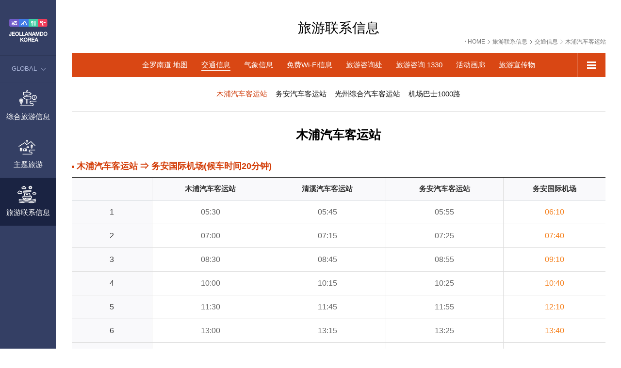

--- FILE ---
content_type: text/html;charset=UTF-8
request_url: https://www.namdokorea.com/content/view.do?menuCd=TC003001001
body_size: 48357
content:
<!-- contextPath -->












<!-- contextPath -->


































<!DOCTYPE html>
<html lang="zh">
<head>
    <meta http-equiv="Content-Type" content="text/html; charset=utf-8"/>
    <meta http-equiv="X-UA-Compatible" content="IE=edge">
    <meta name="viewport" content="width=device-width, initial-scale=1">
    
    
    
    <meta property="og:type" content="website">
    
    
    
    
    <title>
    	
			
			
				
					
						木浦汽车客运站
						
							
								&gt;
							
						
					
				
					
						交通信息
						
							
								&gt;
							
						
					
				
					
						旅游联系信息
						
							
								&gt;
							
						
					
				
					
						남도여행길잡이_중문
						
							
						
					
				
			
		
    </title>
    <link rel="shortcut icon" type="image/x-icon" href="/site/jeonnam/tour_chn/images/favicon.ico">
    <link rel="icon" type="image/x-icon" href="/site/jeonnam/tour_chn/images/favicon.ico">
    <link rel="apple-touch-icon-precomposed" href="/site/jeonnam/tour_chn/images/favicon_app.png" />
    <link rel="stylesheet" type="text/css" href="/site/jeonnam/tour_chn/css/base.css">
    <link rel="stylesheet" type="text/css" href="/site/jeonnam/tour_chn/css/slick.css">
    <link rel="stylesheet" type="text/css" href="/site/jeonnam/tour_chn/css/common.css">
    <link rel="stylesheet" type="text/css" href="/site/jeonnam/tour_chn/css/sub.css">
    <link rel="stylesheet" type="text/css" href="/site/jeonnam/tour_chn/css/content.css">
    <link rel="stylesheet" type="text/css" href="/site/jeonnam/tour_chn/css/layout.css"><!-- truetech -->
    <!--[if lt IE 9]>
    <script type="text/javascript" src="/site/jeonnam/tour_chn/js/html5shiv-printshiv.min.js"></script>
    <script type="text/javascript" src="/site/jeonnam/tour_chn/js/respond.min.js"></script>
    <![endif]-->
    <script type="text/javascript" src="/site/jeonnam/tour_chn/js/jquery-1.11.0.min.js"></script>
    <script type="text/javascript" src="/site/jeonnam/tour_chn/js/jquery-ui.min.js"></script>
    <script type="text/javascript" src="/site/jeonnam/tour_chn/js/sly.min.js"></script>
    <script type="text/javascript" src="/site/jeonnam/tour_chn/js/plugins.js"></script>
    <script type="text/javascript" src="/site/jeonnam/tour_chn/js/jquery.dotdotdot.min.js"></script>
    <script type="text/javascript" src="/site/jeonnam/tour_chn/js/jquery.customSelect.min.js"></script>
    <script type="text/javascript" src="/site/jeonnam/tour_chn/js/slick.min.js"></script>
    <!--[if lte IE 8]>
    <script type="text/javascript" src="/site/jeonnam/tour_chn/js/ie8.js"></script>
    <![endif]-->
    <script type="text/javascript" src="/site/jeonnam/tour_chn/js/common.js"></script>
    <script type="text/javascript" src="/site/jeonnam/tour_chn/js/sub.js"></script>
    <script type="text/javascript" src="/site/jeonnam/tour_chn/js/jquery.customSelect.min.js"></script>
    <script type="text/javascript" src="/site/jeonnam/tour_chn/js/common-util.js?cpath="></script>
    <script type="text/javascript" src="/site/jeonnam/tour_chn/js/common-util.js?cpath="></script>
    <script type="text/javascript" src="/site/jeonnam/tour_chn/js/recommend.js?cpath="></script>

    <script async src="https://www.googletagmanager.com/gtag/js?id=UA-203033266-1"></script>
    <script>
      window.dataLayer = window.dataLayer || [];
      function gtag(){dataLayer.push(arguments);}
      gtag('js', new Date());
    
      gtag('config', 'UA-203033266-1');
    </script>
</head>
<body>
     <div class="skipNav">
        <p><a href="#container" title="본문 바로가기">본문 바로가기</a></p>
    </div>
     <!---mobile Menu -->
     <div id="moMenu">
         <a href="javascript:;" class="moTrigger">전체보기</a>
         <div class="moNavWrap">
             <div class="navTop">
                 <ul class="moLnb clearfix">
                     <li><a href="/tour_chn/index.do">HOME</a></li>
                     <li class="global">
                         <div class="langWrap">
                             <a href="javascript:;" class="btnLang">GLOBAL</a>
                             <ul class="langList">
                                 <li><a href="/tour/index.do">KOREAN</a></li>
                                 <li><a href="/tour_eng/index.do" target="_blank" title="新窗口">ENGLISH</a></li>
                                 <li><a href="/tour_jpn/index.do" target="_blank" title="新窗口">日本語</a></li>
                             </ul>
                         </div>
                     </li>
                 </ul>
             </div>
             <div class="moNav">
                 
	<ul>
		<li><a href="javascript:goLink('link', '/tour_chn/info/area/areaList.do?menuCd=TC001001001&amp;area=AREA_MOKPO', 'TC001', '_self')">综合旅游信息</a>
				<ul class="moDepth2">
					<li>
						<a href="javascript:goLink('link', '/tour_chn/info/area/areaList.do?menuCd=TC001001001&amp;area=AREA_MOKPO', 'TC001001', '_self')">各市郡旅游信息
							<span class="plusIcon"></span>
						</a>
						<ul class="moDepth3">
                			<li data-menu="TC001001001">
                   	 			<a href="javascript:goLink('link', '/tour_chn/info/area/areaList.do?menuCd=TC001001001&amp;area=AREA_MOKPO', 'TC001001001', '_self')">木浦</a>
               				</li>
                			<li data-menu="TC001001002">
                   	 			<a href="javascript:goLink('link', '/tour_chn/info/area/areaList.do?menuCd=TC001001002&amp;area=AREA_YEOSU', 'TC001001002', '_self')">丽水</a>
               				</li>
                			<li data-menu="TC001001003">
                   	 			<a href="javascript:goLink('link', '/tour_chn/info/area/areaList.do?menuCd=TC001001003&amp;area=AREA_SUNCHEON', 'TC001001003', '_self')">顺天</a>
               				</li>
                			<li data-menu="TC001001004">
                   	 			<a href="javascript:goLink('link', '/tour_chn/info/area/areaList.do?menuCd=TC001001004&amp;area=AREA_NAJU', 'TC001001004', '_self')">罗州</a>
               				</li>
                			<li data-menu="TC001001005">
                   	 			<a href="javascript:goLink('link', '/tour_chn/info/area/areaList.do?menuCd=TC001001005&amp;area=AREA_GWANGYANG', 'TC001001005', '_self')">光阳</a>
               				</li>
                			<li data-menu="TC001001006">
                   	 			<a href="javascript:goLink('link', '/tour_chn/info/area/areaList.do?menuCd=TC001001006&amp;area=AREA_BOSEONG', 'TC001001006', '_self')">宝城</a>
               				</li>
                			<li data-menu="TC001001007">
                   	 			<a href="javascript:goLink('link', '/tour_chn/info/area/areaList.do?menuCd=TC001001007&amp;area=AREA_HWASUN', 'TC001001007', '_self')">和顺</a>
               				</li>
                			<li data-menu="TC001001008">
                   	 			<a href="javascript:goLink('link', '/tour_chn/info/area/areaList.do?menuCd=TC001001008&amp;area=AREA_JANGHEUNG', 'TC001001008', '_self')">张兴</a>
               				</li>
                			<li data-menu="TC001001009">
                   	 			<a href="javascript:goLink('link', '/tour_chn/info/area/areaList.do?menuCd=TC001001009&amp;area=AREA_HAENAM', 'TC001001009', '_self')">海南</a>
               				</li>
                			<li data-menu="TC001001010">
                   	 			<a href="javascript:goLink('link', '/tour_chn/info/area/areaList.do?menuCd=TC001001010&amp;area=AREA_YEONGAM', 'TC001001010', '_self')">灵岩</a>
               				</li>
                			<li data-menu="TC001001011">
                   	 			<a href="javascript:goLink('link', '/tour_chn/info/area/areaList.do?menuCd=TC001001011&amp;area=AREA_MUAN', 'TC001001011', '_self')">务安</a>
               				</li>
                			<li data-menu="TC001001012">
                   	 			<a href="javascript:goLink('link', '/tour_chn/info/area/areaList.do?menuCd=TC001001012&amp;area=AREA_HAMPYEONG', 'TC001001012', '_self')">咸平</a>
               				</li>
                			<li data-menu="TC001001013">
                   	 			<a href="javascript:goLink('link', '/tour_chn/info/area/areaList.do?menuCd=TC001001013&amp;area=AREA_YEONGGWANG', 'TC001001013', '_self')">灵光</a>
               				</li>
                			<li data-menu="TC001001014">
                   	 			<a href="javascript:goLink('link', '/tour_chn/info/area/areaList.do?menuCd=TC001001014&amp;area=AREA_DAMYANG', 'TC001001014', '_self')">潭阳</a>
               				</li>
                			<li data-menu="TC001001015">
                   	 			<a href="javascript:goLink('link', '/tour_chn/info/area/areaList.do?menuCd=TC001001015&amp;area=AREA_GANGJIN', 'TC001001015', '_self')">康津</a>
               				</li>
                			<li data-menu="TC001001016">
                   	 			<a href="javascript:goLink('link', '/tour_chn/info/area/areaList.do?menuCd=TC001001016&amp;area=AREA_WANDO', 'TC001001016', '_self')">莞岛</a>
               				</li>
                			<li data-menu="TC001001017">
                   	 			<a href="javascript:goLink('link', '/tour_chn/info/area/areaList.do?menuCd=TC001001017&amp;area=AREA_JINDO', 'TC001001017', '_self')">珍岛</a>
               				</li>
                			<li data-menu="TC001001018">
                   	 			<a href="javascript:goLink('link', '/tour_chn/info/area/areaList.do?menuCd=TC001001018&amp;area=AREA_SINAN', 'TC001001018', '_self')">新安</a>
               				</li>
                			<li data-menu="TC001001019">
                   	 			<a href="javascript:goLink('link', '/tour_chn/info/area/areaList.do?menuCd=TC001001019&amp;area=AREA_GOHEUNG', 'TC001001019', '_self')">高兴</a>
               				</li>
                			<li data-menu="TC001001020">
                   	 			<a href="javascript:goLink('link', '/tour_chn/info/area/areaList.do?menuCd=TC001001020&amp;area=AREA_GOKSEONG', 'TC001001020', '_self')">谷城</a>
               				</li>
                			<li data-menu="TC001001021">
                   	 			<a href="javascript:goLink('link', '/tour_chn/info/area/areaList.do?menuCd=TC001001021&amp;area=AREA_JANGSEONG', 'TC001001021', '_self')">长城</a>
               				</li>
                			<li data-menu="TC001001022">
                   	 			<a href="javascript:goLink('link', '/tour_chn/info/area/areaList.do?menuCd=TC001001022&amp;area=AREA_GURYE', 'TC001001022', '_self')">求礼</a>
               				</li>
						</ul>
					</li>
					<li>
						<a href="javascript:goLink('board', 'TOUR_BOARD_0090', 'TC001002', '_self')">参与活动
						</a>
					</li>
				</ul>
		</li>
		<li><a href="javascript:goLink('link', '/tour/drama/dramaIndex.do?menuCd=TC002001001&amp;language=CH', 'TC002', '_self')">主题旅游</a>
				<ul class="moDepth2">
					<li>
						<a href="javascript:goLink('link', '/tour/drama/dramaIndex.do?menuCd=TC002001001&amp;language=CH', 'TC002001', '_self')">韩流电视剧路径
							<span class="plusIcon"></span>
						</a>
						<ul class="moDepth3">
                			<li data-menu="TC002001001">
                   	 			<a href="javascript:goLink('link', '/tour/drama/dramaIndex.do?menuCd=TC002001001&amp;language=CH', 'TC002001001', '_self')">查看全体</a>
               				</li>
                			<li data-menu="TC002001002">
                   	 			<a href="javascript:goLink('link', '/tour/drama/dramaView.do?dramaId=0000000026&amp;menuCd=TC002001002&amp;language=CH&amp;areaCd=0001', 'TC002001002', '_self')">丽水圈</a>
               				</li>
                			<li data-menu="TC002001004">
                   	 			<a href="javascript:goLink('link', '/tour/drama/dramaView.do?dramaId=0000000025&amp;menuCd=TC002001004&amp;language=CH&amp;areaCd=0003', 'TC002001004', '_self')">罗州圈</a>
               				</li>
                			<li data-menu="TC002001003">
                   	 			<a href="javascript:goLink('link', '/tour/drama/dramaView.do?dramaId=0000000024&amp;menuCd=TC002001003&amp;language=CH&amp;areaCd=0002', 'TC002001003', '_self')">宝城顺天圈</a>
               				</li>
                			<li data-menu="TC002001006">
                   	 			<a href="javascript:goLink('link', '/tour/drama/dramaView.do?dramaId=0000000023&amp;menuCd=TC002001006&amp;language=CH&amp;areaCd=0004', 'TC002001006', '_self')">顺天谷城圈</a>
               				</li>
                			<li data-menu="TC002001007">
                   	 			<a href="javascript:goLink('link', '/tour/drama/dramaView.do?dramaId=0000000022&amp;menuCd=TC002001007&amp;language=CH&amp;areaCd=0005', 'TC002001007', '_self')">莞岛木浦圈</a>
               				</li>
						</ul>
					</li>
					<li>
						<a href="javascript:goLink('link', '/tour_chn/info/thema/season/seasonList.do?menuCd=TC002002', 'TC002002', '_self')">各季节旅游路径
						</a>
					</li>
					<li>
						<a href="javascript:goLink('link', '/content/view.do?menuCd=TC002003001', 'TC002003', '_self')">体验之旅 
							<span class="plusIcon"></span>
						</a>
						<ul class="moDepth3">
                			<li data-menu="TC002003001">
                   	 			<a href="javascript:goLink('html', 'undefined', 'TC002003001', '_self')">体验饮食文化</a>
               				</li>
                			<li data-menu="TC002003002">
                   	 			<a href="javascript:goLink('html', 'undefined', 'TC002003002', '_self')">体验盐场</a>
               				</li>
                			<li data-menu="TC002003003">
                   	 			<a href="javascript:goLink('html', 'undefined', 'TC002003003', '_self')">体验泥滩</a>
               				</li>
                			<li data-menu="TC002003004">
                   	 			<a href="javascript:goLink('html', 'undefined', 'TC002003004', '_self')">体验陶艺</a>
               				</li>
                			<li data-menu="TC002003005">
                   	 			<a href="javascript:goLink('html', 'undefined', 'TC002003005', '_self')">寺庙寄宿</a>
               				</li>
                			<li data-menu="TC002003006">
                   	 			<a href="javascript:goLink('html', 'undefined', 'TC002003006', '_self')">体验古宅</a>
               				</li>
                			<li data-menu="TC002003007">
                   	 			<a href="javascript:goLink('html', 'undefined', 'TC002003007', '_self')">体验服装/婚礼</a>
               				</li>
                			<li data-menu="TC002003008">
                   	 			<a href="javascript:goLink('html', 'undefined', 'TC002003008', '_self')">岛旅游</a>
               				</li>
						</ul>
					</li>
					<li>
						<a href="javascript:goLink('link', '/tour/fastival/fastivalForeignIndex.do?menuCd=TC002004001', 'TC002004', '_self')">庆典
							<span class="plusIcon"></span>
						</a>
						<ul class="moDepth3">
                			<li data-menu="TC002004001">
                   	 			<a href="javascript:goLink('link', '/tour/fastival/fastivalForeignIndex.do?menuCd=TC002004001', 'TC002004001', '_self')">庆典信息</a>
               				</li>
                			<li data-menu="TC002004002">
                   	 			<a href="javascript:goLink('board', 'TOUR_BOARD_0009', 'TC002004002', '_self')">庆典画廊</a>
               				</li>
						</ul>
					</li>
					<li>
						<a href="javascript:goLink('link', '/board/TOUR_CHN_BOARD_0002/boardList.do?menuCd=TC002005001', 'TC002005', '_self')">旅游联系信息
							<span class="plusIcon"></span>
						</a>
						<ul class="moDepth3">
                			<li data-menu="TC002005001">
                   	 			<a href="javascript:goLink('board', 'TOUR_CHN_BOARD_0002', 'TC002005001', '_self')">旅游景点视频</a>
               				</li>
                			<li data-menu="TC002005002">
                   	 			<a href="javascript:goLink('board', 'TOUR_CHN_BOARD_0003', 'TC002005002', '_self')">传说动漫</a>
               				</li>
						</ul>
					</li>
				</ul>
		</li>
		<li><a href="javascript:goLink('link', '/content/view.do?menuCd=TC003008', 'TC003', '_self')">旅游联系信息</a>
				<ul class="moDepth2">
					<li>
						<a href="javascript:goLink('html', 'undefined', 'TC003008', '_self')">全罗南道 地图
						</a>
					</li>
					<li>
						<a href="javascript:goLink('link', '/content/view.do?menuCd=TC003001001', 'TC003001', '_self')">交通信息
							<span class="plusIcon"></span>
						</a>
						<ul class="moDepth3">
                			<li data-menu="TC003001001">
                   	 			<a href="javascript:goLink('html', 'undefined', 'TC003001001', '_self')">木浦汽车客运站</a>
               				</li>
                			<li data-menu="TC003001002">
                   	 			<a href="javascript:goLink('html', 'undefined', 'TC003001002', '_self')">务安汽车客运站</a>
               				</li>
                			<li data-menu="TC003001003">
                   	 			<a href="javascript:goLink('html', 'undefined', 'TC003001003', '_self')">光州综合汽车客运站</a>
               				</li>
                			<li data-menu="TC003001004">
                   	 			<a href="javascript:goLink('html', 'undefined', 'TC003001004', '_self')">机场巴士1000路</a>
               				</li>
						</ul>
					</li>
					<li>
						<a href="javascript:goLink('link', '/api/weather/weatherWeekIndex.do?menuCd=TC003002', 'TC003002', '_self')">气象信息
						</a>
					</li>
					<li>
						<a href="javascript:goLink('link', '/api/wifi/wifiIndex.do?menuCd=TC003003&amp;type=EN', 'TC003003', '_self')">免费Wi-Fi信息
						</a>
					</li>
					<li>
						<a href="javascript:goLink('html', 'undefined', 'TC003004', '_self')">旅游咨询处
						</a>
					</li>
					<li>
						<a href="javascript:goLink('html', 'undefined', 'TC003005', '_self')">旅游咨询 1330
						</a>
					</li>
					<li>
						<a href="javascript:goLink('link', '/tour/event/eventgalleryIndex.do?menuCd=TC003006', 'TC003006', '_self')">活动画廊
						</a>
					</li>
					<li>
						<a href="javascript:goLink('board', 'TOUR_CHN_BOARD_0004', 'TC003007', '_self')">旅游宣传物
						</a>
					</li>
				</ul>
		</li>
		<li><a href="javascript:goLink('link', '/info/siteMap.do?menuCd=TC004001', 'TC004', '_self')">网站地图</a>
				<ul class="moDepth2">
					<li>
						<a href="javascript:goLink('link', '/info/siteMap.do?menuCd=TC004001', 'TC004001', '_self')">网站地图
						</a>
					</li>
				</ul>
		</li>
	</ul>

             </div>
             <button type="button" class="moClose">Close</button>
         </div>
     </div>
     <!--//mobile Menu -->
    <aside id="aside">
        <div class="asideWrap">
            <h1 class="logo"><a href="/tour_chn/index.do"><img src="/site/jeonnam/tour_chn/images/sub/logo.png" alt="南道旅游向导"></a></h1>
            <div class="langWrap">
                <a href="javascript:;" class="btnLang">GLOBAL</a>
                <ul class="langList">
                    <li><a href="/tour/index.do">KOREAN</a></li>
                    <li><a href="/tour_eng/index.do" target="_blank" title="新窗口">ENGLISH</a></li>
                    <li><a href="/tour_jpn/index.do" target="_blank" title="新窗口">日本語</a></li>
                </ul>
            </div>
            <ul class="asideNav">
                
<li data-menu="TC001">
	<a href="javascript:goLink('link', '/tour_chn/info/area/areaList.do?menuCd=TC001001001&amp;area=AREA_MOKPO', 'TC001', '_self')">综合旅游信息</a>
	<div class="asideSub aside1">
		<p class="asideTit">综合旅游信息</p>
		<ul>
			<li data-menu="TC001001">
				<a href="javascript:goLink('link', '/tour_chn/info/area/areaList.do?menuCd=TC001001001&amp;area=AREA_MOKPO', 'TC001001', '_self')">各市郡旅游信息</a>
			</li>
			<li data-menu="TC001002">
				<a href="javascript:goLink('board', 'TOUR_BOARD_0090', 'TC001002', '_self')">参与活动</a>
			</li>
		</ul>
	</div>
</li>
<li data-menu="TC002">
	<a href="javascript:goLink('link', '/tour/drama/dramaIndex.do?menuCd=TC002001001&amp;language=CH', 'TC002', '_self')">主题旅游</a>
	<div class="asideSub aside2">
		<p class="asideTit">主题旅游</p>
		<ul>
			<li data-menu="TC002001">
				<a href="javascript:goLink('link', '/tour/drama/dramaIndex.do?menuCd=TC002001001&amp;language=CH', 'TC002001', '_self')">韩流电视剧路径</a>
			</li>
			<li data-menu="TC002002">
				<a href="javascript:goLink('link', '/tour_chn/info/thema/season/seasonList.do?menuCd=TC002002', 'TC002002', '_self')">各季节旅游路径</a>
			</li>
			<li data-menu="TC002003">
				<a href="javascript:goLink('link', '/content/view.do?menuCd=TC002003001', 'TC002003', '_self')">体验之旅 </a>
			</li>
			<li data-menu="TC002004">
				<a href="javascript:goLink('link', '/tour/fastival/fastivalForeignIndex.do?menuCd=TC002004001', 'TC002004', '_self')">庆典</a>
			</li>
			<li data-menu="TC002005">
				<a href="javascript:goLink('link', '/board/TOUR_CHN_BOARD_0002/boardList.do?menuCd=TC002005001', 'TC002005', '_self')">旅游联系信息</a>
			</li>
		</ul>
	</div>
</li>
<li data-menu="TC003">
	<a href="javascript:goLink('link', '/content/view.do?menuCd=TC003008', 'TC003', '_self')">旅游联系信息</a>
	<div class="asideSub aside3">
		<p class="asideTit">旅游联系信息</p>
		<ul>
			<li data-menu="TC003008">
				<a href="javascript:goLink('html', 'undefined', 'TC003008', '_self')">全罗南道 地图</a>
			</li>
			<li data-menu="TC003001">
				<a href="javascript:goLink('link', '/content/view.do?menuCd=TC003001001', 'TC003001', '_self')">交通信息</a>
			</li>
			<li data-menu="TC003002">
				<a href="javascript:goLink('link', '/api/weather/weatherWeekIndex.do?menuCd=TC003002', 'TC003002', '_self')">气象信息</a>
			</li>
			<li data-menu="TC003003">
				<a href="javascript:goLink('link', '/api/wifi/wifiIndex.do?menuCd=TC003003&amp;type=EN', 'TC003003', '_self')">免费Wi-Fi信息</a>
			</li>
			<li data-menu="TC003004">
				<a href="javascript:goLink('html', 'undefined', 'TC003004', '_self')">旅游咨询处</a>
			</li>
			<li data-menu="TC003005">
				<a href="javascript:goLink('html', 'undefined', 'TC003005', '_self')">旅游咨询 1330</a>
			</li>
			<li data-menu="TC003006">
				<a href="javascript:goLink('link', '/tour/event/eventgalleryIndex.do?menuCd=TC003006', 'TC003006', '_self')">活动画廊</a>
			</li>
			<li data-menu="TC003007">
				<a href="javascript:goLink('board', 'TOUR_CHN_BOARD_0004', 'TC003007', '_self')">旅游宣传物</a>
			</li>
		</ul>
	</div>
</li>
<li data-menu="TC004">
	<a href="javascript:goLink('link', '/info/siteMap.do?menuCd=TC004001', 'TC004', '_self')">网站地图</a>
	<div class="asideSub aside4">
		<p class="asideTit">网站地图</p>
		<ul>
			<li data-menu="TC004001">
				<a href="javascript:goLink('link', '/info/siteMap.do?menuCd=TC004001', 'TC004001', '_self')">网站地图</a>
			</li>
		</ul>
	</div>
</li>

            </ul>
			<div class="asideBt" id="festivalRandom">
				<!-- 이달의 축제 : 랜덤추출 -->
                <script type="text/javascript">
	                $.ajax({
	        			url : '/tour/fastival/fastivalMonthRandomData.do',
	        			success: function (data) {
	        				var html = '';
	        				var url = '';
	        				if(data != null && data != ''){
		        				html += '<div class="festival">';
		        				html += '<div class="thumb" id="randomBackground" style="background-image: url(/site/jeonnam/tour_chn/images/sub/img_festa1.png)"></div>';
		        				html += '    <p class="subTit"><span>本月活动</span></p>';
		        				html += '    <a href="/tour/fastival/fastivalView.do?menuCd=TC002004001&fastivalId='+data.fastivalId+'">';
		        				html += '    	'+data.title+'<span class="more">查看详情</span>';
		        				html += '    </a>';
		        				html += '</div>';
		        				$("#festivalRandom").html(html);

		        				data.multimediaimageList.forEach(function (f,idx) {
		        					if(idx === 0){
		        						$.ajax({
		        		        			url : '/tour/multimedia/ajaxMultimediaSelect.do',
		        		        			type : 'get',
		        		        			data : {
		        		        				"multimediaId":f.multimediaId
		        		        			},
		        		        			success: function (data) {
		        		        				var multimediaVO = data.resultMap.multimediaVO;
		        		        				if(multimediaVO != null){
			        		        				var fileVO = multimediaVO.fileMap;
			        		        				if(fileVO != null){
				        		        				url = ''+fileVO.filePath+'/'+fileVO.fileNm;
				        		        				$("#randomBackground").css("background-image","url('"+url+"')");
			        		        				}
		        		        				}
		        		        			},
		        		        			error : function(){
		        		        			}
		        		        		});
		        					}
		        		        })
	        				}
	        			},
	        			error : function(){
	        			}
	        		});
                </script>
            </div>
        </div>
    </aside>
    <div id="wrap">
		<header id="header">
            <div class="headerTop">
                <h2 class="asideTit">
                    旅游联系信息
                </h2>
                <div class="location">
                    <ul class="clearfix">
                        <li><a href="/tour_chn/index.do">HOME</a></li>
                        
                        	
                        
                        	
		                        <li><a href="#">旅游联系信息</a></li>
                        	
                        
                        	
		                        <li><a href="#">交通信息</a></li>
                        	
                        
                        	
		                        <li><a href="#">木浦汽车客运站</a></li>
                        	
                        
                    </ul>
                </div>
            </div>
            <nav id="nav">
                <div class="navWrap">
                    <div class="mainMenu">
                    	











<!-- contextPath -->




<a href="javascript:;" class="btnDepth2" data-menu="TC001"><span>综合旅游信息</span></a><ul class="clearfix" data-menu="TC001">
    <li data-menu="TC001001">
        <a href="javascript:goLink('link', '/tour_chn/info/area/areaList.do?menuCd=TC001001001&amp;area=AREA_MOKPO', 'TC001001', '_self')">各市郡旅游信息</a>
        <div class="subMenu">
            <ul class="clearfix">
               	 <li data-menu="TC001001001">
                    <a href="javascript:goLink('link', '/tour_chn/info/area/areaList.do?menuCd=TC001001001&amp;area=AREA_MOKPO', 'TC001001001', '_self')">木浦</a>
                </li>
               	 <li data-menu="TC001001002">
                    <a href="javascript:goLink('link', '/tour_chn/info/area/areaList.do?menuCd=TC001001002&amp;area=AREA_YEOSU', 'TC001001002', '_self')">丽水</a>
                </li>
               	 <li data-menu="TC001001003">
                    <a href="javascript:goLink('link', '/tour_chn/info/area/areaList.do?menuCd=TC001001003&amp;area=AREA_SUNCHEON', 'TC001001003', '_self')">顺天</a>
                </li>
               	 <li data-menu="TC001001004">
                    <a href="javascript:goLink('link', '/tour_chn/info/area/areaList.do?menuCd=TC001001004&amp;area=AREA_NAJU', 'TC001001004', '_self')">罗州</a>
                </li>
               	 <li data-menu="TC001001005">
                    <a href="javascript:goLink('link', '/tour_chn/info/area/areaList.do?menuCd=TC001001005&amp;area=AREA_GWANGYANG', 'TC001001005', '_self')">光阳</a>
                </li>
               	 <li data-menu="TC001001006">
                    <a href="javascript:goLink('link', '/tour_chn/info/area/areaList.do?menuCd=TC001001006&amp;area=AREA_BOSEONG', 'TC001001006', '_self')">宝城</a>
                </li>
               	 <li data-menu="TC001001007">
                    <a href="javascript:goLink('link', '/tour_chn/info/area/areaList.do?menuCd=TC001001007&amp;area=AREA_HWASUN', 'TC001001007', '_self')">和顺</a>
                </li>
               	 <li data-menu="TC001001008">
                    <a href="javascript:goLink('link', '/tour_chn/info/area/areaList.do?menuCd=TC001001008&amp;area=AREA_JANGHEUNG', 'TC001001008', '_self')">张兴</a>
                </li>
               	 <li data-menu="TC001001009">
                    <a href="javascript:goLink('link', '/tour_chn/info/area/areaList.do?menuCd=TC001001009&amp;area=AREA_HAENAM', 'TC001001009', '_self')">海南</a>
                </li>
               	 <li data-menu="TC001001010">
                    <a href="javascript:goLink('link', '/tour_chn/info/area/areaList.do?menuCd=TC001001010&amp;area=AREA_YEONGAM', 'TC001001010', '_self')">灵岩</a>
                </li>
               	 <li data-menu="TC001001011">
                    <a href="javascript:goLink('link', '/tour_chn/info/area/areaList.do?menuCd=TC001001011&amp;area=AREA_MUAN', 'TC001001011', '_self')">务安</a>
                </li>
               	 <li data-menu="TC001001012">
                    <a href="javascript:goLink('link', '/tour_chn/info/area/areaList.do?menuCd=TC001001012&amp;area=AREA_HAMPYEONG', 'TC001001012', '_self')">咸平</a>
                </li>
               	 <li data-menu="TC001001013">
                    <a href="javascript:goLink('link', '/tour_chn/info/area/areaList.do?menuCd=TC001001013&amp;area=AREA_YEONGGWANG', 'TC001001013', '_self')">灵光</a>
                </li>
               	 <li data-menu="TC001001014">
                    <a href="javascript:goLink('link', '/tour_chn/info/area/areaList.do?menuCd=TC001001014&amp;area=AREA_DAMYANG', 'TC001001014', '_self')">潭阳</a>
                </li>
               	 <li data-menu="TC001001015">
                    <a href="javascript:goLink('link', '/tour_chn/info/area/areaList.do?menuCd=TC001001015&amp;area=AREA_GANGJIN', 'TC001001015', '_self')">康津</a>
                </li>
               	 <li data-menu="TC001001016">
                    <a href="javascript:goLink('link', '/tour_chn/info/area/areaList.do?menuCd=TC001001016&amp;area=AREA_WANDO', 'TC001001016', '_self')">莞岛</a>
                </li>
               	 <li data-menu="TC001001017">
                    <a href="javascript:goLink('link', '/tour_chn/info/area/areaList.do?menuCd=TC001001017&amp;area=AREA_JINDO', 'TC001001017', '_self')">珍岛</a>
                </li>
               	 <li data-menu="TC001001018">
                    <a href="javascript:goLink('link', '/tour_chn/info/area/areaList.do?menuCd=TC001001018&amp;area=AREA_SINAN', 'TC001001018', '_self')">新安</a>
                </li>
               	 <li data-menu="TC001001019">
                    <a href="javascript:goLink('link', '/tour_chn/info/area/areaList.do?menuCd=TC001001019&amp;area=AREA_GOHEUNG', 'TC001001019', '_self')">高兴</a>
                </li>
               	 <li data-menu="TC001001020">
                    <a href="javascript:goLink('link', '/tour_chn/info/area/areaList.do?menuCd=TC001001020&amp;area=AREA_GOKSEONG', 'TC001001020', '_self')">谷城</a>
                </li>
               	 <li data-menu="TC001001021">
                    <a href="javascript:goLink('link', '/tour_chn/info/area/areaList.do?menuCd=TC001001021&amp;area=AREA_JANGSEONG', 'TC001001021', '_self')">长城</a>
                </li>
               	 <li data-menu="TC001001022">
                    <a href="javascript:goLink('link', '/tour_chn/info/area/areaList.do?menuCd=TC001001022&amp;area=AREA_GURYE', 'TC001001022', '_self')">求礼</a>
                </li>
			</ul>
		</div>
    </li>
    <li data-menu="TC001002">
        <a href="javascript:goLink('board', 'TOUR_BOARD_0090', 'TC001002', '_self')">参与活动</a>
    </li>
</ul>
<a href="javascript:;" class="btnDepth2" data-menu="TC002"><span>主题旅游</span></a><ul class="clearfix" data-menu="TC002">
    <li data-menu="TC002001">
        <a href="javascript:goLink('link', '/tour/drama/dramaIndex.do?menuCd=TC002001001&amp;language=CH', 'TC002001', '_self')">韩流电视剧路径</a>
        <div class="subMenu">
            <ul class="clearfix">
               	 <li data-menu="TC002001001">
                    <a href="javascript:goLink('link', '/tour/drama/dramaIndex.do?menuCd=TC002001001&amp;language=CH', 'TC002001001', '_self')">查看全体</a>
                </li>
               	 <li data-menu="TC002001002">
                    <a href="javascript:goLink('link', '/tour/drama/dramaView.do?dramaId=0000000026&amp;menuCd=TC002001002&amp;language=CH&amp;areaCd=0001', 'TC002001002', '_self')">丽水圈</a>
                </li>
               	 <li data-menu="TC002001004">
                    <a href="javascript:goLink('link', '/tour/drama/dramaView.do?dramaId=0000000025&amp;menuCd=TC002001004&amp;language=CH&amp;areaCd=0003', 'TC002001004', '_self')">罗州圈</a>
                </li>
               	 <li data-menu="TC002001003">
                    <a href="javascript:goLink('link', '/tour/drama/dramaView.do?dramaId=0000000024&amp;menuCd=TC002001003&amp;language=CH&amp;areaCd=0002', 'TC002001003', '_self')">宝城顺天圈</a>
                </li>
               	 <li data-menu="TC002001006">
                    <a href="javascript:goLink('link', '/tour/drama/dramaView.do?dramaId=0000000023&amp;menuCd=TC002001006&amp;language=CH&amp;areaCd=0004', 'TC002001006', '_self')">顺天谷城圈</a>
                </li>
               	 <li data-menu="TC002001007">
                    <a href="javascript:goLink('link', '/tour/drama/dramaView.do?dramaId=0000000022&amp;menuCd=TC002001007&amp;language=CH&amp;areaCd=0005', 'TC002001007', '_self')">莞岛木浦圈</a>
                </li>
			</ul>
		</div>
    </li>
    <li data-menu="TC002002">
        <a href="javascript:goLink('link', '/tour_chn/info/thema/season/seasonList.do?menuCd=TC002002', 'TC002002', '_self')">各季节旅游路径</a>
    </li>
    <li data-menu="TC002003">
        <a href="javascript:goLink('link', '/content/view.do?menuCd=TC002003001', 'TC002003', '_self')">体验之旅 </a>
        <div class="subMenu">
            <ul class="clearfix">
               	 <li data-menu="TC002003001">
                    <a href="javascript:goLink('html', 'undefined', 'TC002003001', '_self')">体验饮食文化</a>
                </li>
               	 <li data-menu="TC002003002">
                    <a href="javascript:goLink('html', 'undefined', 'TC002003002', '_self')">体验盐场</a>
                </li>
               	 <li data-menu="TC002003003">
                    <a href="javascript:goLink('html', 'undefined', 'TC002003003', '_self')">体验泥滩</a>
                </li>
               	 <li data-menu="TC002003004">
                    <a href="javascript:goLink('html', 'undefined', 'TC002003004', '_self')">体验陶艺</a>
                </li>
               	 <li data-menu="TC002003005">
                    <a href="javascript:goLink('html', 'undefined', 'TC002003005', '_self')">寺庙寄宿</a>
                </li>
               	 <li data-menu="TC002003006">
                    <a href="javascript:goLink('html', 'undefined', 'TC002003006', '_self')">体验古宅</a>
                </li>
               	 <li data-menu="TC002003007">
                    <a href="javascript:goLink('html', 'undefined', 'TC002003007', '_self')">体验服装/婚礼</a>
                </li>
               	 <li data-menu="TC002003008">
                    <a href="javascript:goLink('html', 'undefined', 'TC002003008', '_self')">岛旅游</a>
                </li>
			</ul>
		</div>
    </li>
    <li data-menu="TC002004">
        <a href="javascript:goLink('link', '/tour/fastival/fastivalForeignIndex.do?menuCd=TC002004001', 'TC002004', '_self')">庆典</a>
        <div class="subMenu">
            <ul class="clearfix">
               	 <li data-menu="TC002004001">
                    <a href="javascript:goLink('link', '/tour/fastival/fastivalForeignIndex.do?menuCd=TC002004001', 'TC002004001', '_self')">庆典信息</a>
                </li>
               	 <li data-menu="TC002004002">
                    <a href="javascript:goLink('board', 'TOUR_BOARD_0009', 'TC002004002', '_self')">庆典画廊</a>
                </li>
			</ul>
		</div>
    </li>
    <li data-menu="TC002005">
        <a href="javascript:goLink('link', '/board/TOUR_CHN_BOARD_0002/boardList.do?menuCd=TC002005001', 'TC002005', '_self')">旅游联系信息</a>
        <div class="subMenu">
            <ul class="clearfix">
               	 <li data-menu="TC002005001">
                    <a href="javascript:goLink('board', 'TOUR_CHN_BOARD_0002', 'TC002005001', '_self')">旅游景点视频</a>
                </li>
               	 <li data-menu="TC002005002">
                    <a href="javascript:goLink('board', 'TOUR_CHN_BOARD_0003', 'TC002005002', '_self')">传说动漫</a>
                </li>
			</ul>
		</div>
    </li>
</ul>
<a href="javascript:;" class="btnDepth2" data-menu="TC003"><span>旅游联系信息</span></a><ul class="clearfix" data-menu="TC003">
    <li data-menu="TC003008">
        <a href="javascript:goLink('html', 'undefined', 'TC003008', '_self')">全罗南道 地图</a>
    </li>
    <li data-menu="TC003001">
        <a href="javascript:goLink('link', '/content/view.do?menuCd=TC003001001', 'TC003001', '_self')">交通信息</a>
        <div class="subMenu">
            <ul class="clearfix">
               	 <li data-menu="TC003001001">
                    <a href="javascript:goLink('html', 'undefined', 'TC003001001', '_self')">木浦汽车客运站</a>
                </li>
               	 <li data-menu="TC003001002">
                    <a href="javascript:goLink('html', 'undefined', 'TC003001002', '_self')">务安汽车客运站</a>
                </li>
               	 <li data-menu="TC003001003">
                    <a href="javascript:goLink('html', 'undefined', 'TC003001003', '_self')">光州综合汽车客运站</a>
                </li>
               	 <li data-menu="TC003001004">
                    <a href="javascript:goLink('html', 'undefined', 'TC003001004', '_self')">机场巴士1000路</a>
                </li>
			</ul>
		</div>
    </li>
    <li data-menu="TC003002">
        <a href="javascript:goLink('link', '/api/weather/weatherWeekIndex.do?menuCd=TC003002', 'TC003002', '_self')">气象信息</a>
    </li>
    <li data-menu="TC003003">
        <a href="javascript:goLink('link', '/api/wifi/wifiIndex.do?menuCd=TC003003&amp;type=EN', 'TC003003', '_self')">免费Wi-Fi信息</a>
    </li>
    <li data-menu="TC003004">
        <a href="javascript:goLink('html', 'undefined', 'TC003004', '_self')">旅游咨询处</a>
    </li>
    <li data-menu="TC003005">
        <a href="javascript:goLink('html', 'undefined', 'TC003005', '_self')">旅游咨询 1330</a>
    </li>
    <li data-menu="TC003006">
        <a href="javascript:goLink('link', '/tour/event/eventgalleryIndex.do?menuCd=TC003006', 'TC003006', '_self')">活动画廊</a>
    </li>
    <li data-menu="TC003007">
        <a href="javascript:goLink('board', 'TOUR_CHN_BOARD_0004', 'TC003007', '_self')">旅游宣传物</a>
    </li>
</ul>
<a href="javascript:;" class="btnDepth2" data-menu="TC004"><span>网站地图</span></a><ul class="clearfix" data-menu="TC004">
    <li data-menu="TC004001">
        <a href="javascript:goLink('link', '/info/siteMap.do?menuCd=TC004001', 'TC004001', '_self')">网站地图</a>
    </li>
</ul>

                    	<script>
	                    		//aside 활성화
		                    	$(".asideNav [data-menu=TC003]").addClass("active");
	                    		//sub 활성화
		                    	var curMenu = $(".mainMenu ul[data-menu=TC003]");
	                    		var clone = curMenu.prev().clone();
		                    	curMenu.siblings().remove();
		                    	curMenu.before(clone);
		                    	var activeMenu2 = curMenu.children("[data-menu^=TC003001]").addClass("active");
		                    	var activeMenu3 = activeMenu2.find("[data-menu=TC003001001]").addClass("active");
		                    	$(function(){
		                    		$(".moLocation .btnLoc").text(activeMenu3.find("a").text());
		                    		$(".moLocation ul").html("");
		                    		var dept3 = $(".moDepth3").find("[data-menu^=TC003001]");
		                    		$(".moLocation ul").append(dept3.clone());
		                    		if(dept3.length == 0){
		                    			$(".btnLoc").remove();
		                    		}
		                    		
		                    		$(".asideNav [data-menu=TC004]").remove();
		                    	});
                    	</script>
                    </div>
                    <div class="navItem">
                        <a href="/info/siteMap.do?menuCd=TC004001" class="siteMap">sitemap</a>
                    </div>
                </div>
				<div class="moLocation">
                    <a href="javascript:;" class="btnLoc"></a>
                    <ul>
                    </ul>
                </div>
            </nav>
        </header>
        <script type="text/javascript">
        /*commonUtil.js contextPath*/
        function getContextPath() {
            var cpath = "";
            return cpath;
        }
    	</script>
        <section id="container">
            <div class="contents_wrap">

<h3>木浦汽车客运站</h3>
<h4 class="dep01">木浦汽车客运站 ⇒ 务安国际机场(候车时间20分钟)</h4>
<div class="table">
    <p id="iconDrag"><span>请左右拖拽。</span></p>
    <table class="tbl_type1">
        <caption>木浦汽车客运站 ⇒ 务安国际机场</caption>
        <colgroup><col width="15%"><col><col><col><col></colgroup>
        <thead>
        <tr>
            <th scope="col">
            </th>
            <th scope="col">木浦汽车客运站</th>
            <th scope="col">清溪汽车客运站</th>
            <th scope="col">务安汽车客运站</th>
            <th scope="col">务安国际机场</th>
        </tr>
        </thead>
        <tbody>
        <tr>
            <th scope="row">1</th>
            <td>05:30</td>
            <td>05:45</td>
            <td>05:55</td>
            <td class="fc_org">06:10</td>
        </tr>
        <tr>
            <th scope="row">2</th>
            <td>07:00</td>
            <td>07:15</td>
            <td>07:25</td>
            <td class="fc_org">07:40</td>
        </tr>
        <tr>
            <th scope="row">3</th>
            <td>08:30</td>
            <td>08:45</td>
            <td>08:55</td>
            <td class="fc_org">09:10</td>
        </tr>
        <tr>
            <th scope="row">4</th>
            <td>10:00</td>
            <td>10:15</td>
            <td>10:25</td>
            <td class="fc_org">10:40</td>
        </tr>
        <tr>
            <th scope="row">5</th>
            <td>11:30</td>
            <td>11:45</td>
            <td>11:55</td>
            <td class="fc_org">12:10</td>
        </tr>
        <tr>
            <th scope="row">6</th>
            <td>13:00</td>
            <td>13:15</td>
            <td>13:25</td>
            <td class="fc_org">13:40</td>
        </tr>
        <tr>
            <th scope="row">7</th>
            <td>14:30</td>
            <td>14:45</td>
            <td>14:55</td>
            <td class="fc_org">15:10</td>
        </tr>
        <tr>
            <th scope="row">8</th>
            <td>16:00</td>
            <td>16:15</td>
            <td>16:25</td>
            <td class="fc_org">16:40</td>
        </tr>
        <tr>
            <th scope="row">9</th>
            <td>17:30</td>
            <td>17:45</td>
            <td>17:55</td>
            <td class="fc_org">18:10</td>
        </tr>
        <tr>
            <th scope="row">10</th>
            <td>19:00</td>
            <td>19:15</td>
            <td>19:25</td>
            <td class="fc_org">19:40</td>
        </tr>
        <tr>
            <th scope="row">11</th>
            <td>20:30</td>
            <td>20:45</td>
            <td>20:55</td>
            <td class="fc_org">21:10</td>
        </tr>
        <tr>
            <th scope="row">12</th>
            <td>00:00</td>
            <td>00:15</td>
            <td>00:25</td>
            <td class="fc_org">00:40</td>
        </tr>
        </tbody>
    </table>
</div>
<h4 class="dep01">务安国际机场 ⇒ 木浦汽车客运站(候车时间20分钟)</h4>
<div class="table">
    <p id="iconDrag"><span>Drag left and right.</span></p>
    <table class="tbl_type1">
        <caption>木浦汽车客运站 ⇒ 木浦汽车客运站</caption>
        <colgroup><col width="15%"><col><col><col><col></colgroup>
        <thead>
        <tr>
            <th scope="col">
            </th>
            <th scope="col">务安国际机场</th>
            <th scope="col">务安汽车客运站</th>
            <th scope="col">清溪汽车客运站</th>
            <th scope="col">务安汽车客运站</th>
        </tr>
        </thead>
        <tbody>
        <tr>
            <th scope="row">1</th>
            <td class="fc_org">06:30</td>
            <td>06:45</td>
            <td>06:55</td>
            <td>07:10</td>
        </tr>
        <tr>
            <th scope="row">2</th>
            <td class="fc_org">08:00</td>
            <td>08:15</td>
            <td>08:25</td>
            <td>08:40</td>
        </tr>
        <tr>
            <th scope="row">3</th>
            <td class="fc_org">09:30</td>
            <td>09:45</td>
            <td>09:55</td>
            <td>10:10</td>
        </tr>
        <tr>
            <th scope="row">4</th>
            <td class="fc_org">11:00</td>
            <td>11:15</td>
            <td>11:25</td>
            <td>11:40</td>
        </tr>
        <tr>
            <th scope="row">5</th>
            <td class="fc_org">12:30</td>
            <td>12:45</td>
            <td>12:55</td>
            <td>13:10</td>
        </tr>
        <tr>
            <th scope="row">6</th>
            <td class="fc_org">14:00</td>
            <td>14:15</td>
            <td>14:25</td>
            <td>14:40</td>
        </tr>
        <tr>
            <th scope="row">7</th>
            <td class="fc_org">15:30</td>
            <td>15:45</td>
            <td>15:55</td>
            <td>16:10</td>
        </tr>
        <tr>
            <th scope="row">8</th>
            <td class="fc_org">17:00</td>
            <td>17:15</td>
            <td>17:25</td>
            <td>17:40</td>
        </tr>
        <tr>
            <th scope="row">9</th>
            <td class="fc_org">18:30</td>
            <td>18:45</td>
            <td>18:55</td>
            <td>19:10</td>
        </tr>
        <tr>
            <th scope="row">10</th>
            <td class="fc_org">20:00</td>
            <td>20:15</td>
            <td>20:25</td>
            <td>20:40</td>
        </tr>
        <tr>
            <th scope="row">11</th>
            <td class="fc_org">21:30</td>
            <td>21:45</td>
            <td>21:55</td>
            <td>22:10</td>
        </tr>
        <tr>
            <th scope="row">12</th>
            <td class="fc_org">01:00</td>
            <td>01:15</td>
            <td>01:25</td>
            <td>01:50</td>
        </tr>
        </tbody>
    </table>
</div>
<p class="AlignLeft MAB40">※ 运行与费用可咨询 : 木浦汽车客运站(Tel:1544-6886)</p>











<!-- contextPath -->




</div>
</section>
<footer id="footer">
    <div class="footerWrap clearfix">
        <a href="/tour_chn/index.do" class="fLogo">
            <img src="/site/jeonnam/tour_chn/images/common/logo_f.png" class="pc" alt="南道旅游向导">
            <img src="/site/jeonnam/tour_chn/images/common/logo_dark.png" class="mo" alt="南道旅游向导">
        </a>
        <div class="footerAddr clearfix">
            <address>
                (58564) 1, 全罗南道务安郡三乡邑五龙街<br>
                全罗南道旅游科 +82-61-286-4052<br>
                全罗南道旅游科(旅游信息中心) +82-61-286-4052, +82-61-285-9045
            </address>
        </div>
    </div>
</footer>
<div class="overlayBg"></div>
</body>
</html>


--- FILE ---
content_type: text/css
request_url: https://www.namdokorea.com/site/jeonnam/tour_chn/css/base.css
body_size: 18480
content:
@charset "utf-8";
@import url('http://fonts.googleapis.com/earlyaccess/notosanssc.css');
/*
	전라남도투어 BASE STYLE
    WRITER : Su Jean, J
	Last Modify Date : 2019. 03. 19.
*/

@font-face {
    font-family: 'Noto Sans KR';
    font-style: normal;
    font-weight: 100;
    src: url(../fonts/NotoSansKR-Thin.woff2) format("woff2"), /* Modern Browsers */
    url(../fonts/NotoSansKR-Thin.woff) format("woff"), /* Modern Browsers */
    url(../fonts/NotoSansKR-Thin.otf) format("opentype"); /* Safari, Android, iOS */
}

@font-face {
    font-family: 'Noto Sans KR';
    font-style: normal;
    font-weight: 300;
    src: url(../fonts/NotoSansKR-Light.eot); /* IE9 Compat Modes */
    src: url(../fonts/NotoSansKR-Light.eot?#iefix) format("embedded-opentype"), /* IE6-IE8 */
    url(../fonts/NotoSansKR-Light.woff2) format("woff2"), /* Modern Browsers */
    url(../fonts/NotoSansKR-Light.woff) format("woff"), /* Modern Browsers */
    url(../fonts/NotoSansKR-Light.otf) format("opentype"); /* Safari, Android, iOS */
}

@font-face {
    font-family: 'Noto Sans KR';
    font-style: normal;
    font-weight: 400;
    src: url(../fonts/NotoSansKR-Regular.eot); /* IE9 Compat Modes */
    src: url(../fonts/NotoSansKR-Regular.eot?#iefix) format("embedded-opentype"), /* IE6-IE8 */
    url(../fonts/NotoSansKR-Regular.woff2) format("woff2"), /* Modern Browsers */
    url(../fonts/NotoSansKR-Regular.woff) format("woff"), /* Modern Browsers */
    url(../fonts/NotoSansKR-Regular.otf) format("opentype"); /* Safari, Android, iOS */
}

@font-face {
    font-family: 'Noto Sans KR';
    font-style: normal;
    font-weight: 500;
    src: url(../fonts/NotoSansKR-Medium.eot); /* IE9 Compat Modes */
    src: url(../fonts/NotoSansKR-Medium.eot?#iefix) format("embedded-opentype"), /* IE6-IE8 */
    url(../fonts/NotoSansKR-Medium.woff2) format("woff2"), /* Modern Browsers */
    url(../fonts/NotoSansKR-Medium.woff) format("woff"), /* Modern Browsers */
    url(../fonts/NotoSansKR-Medium.otf) format("opentype"); /* Safari, Android, iOS */
}

@font-face {
    font-family: 'Noto Sans KR';
    font-style: normal;
    font-weight: 700;
    src: url(../fonts/NotoSansKR-Bold.eot); /* IE9 Compat Modes */
    src: url(../fonts/NotoSansKR-Bold.eot?#iefix) format("embedded-opentype"), /* IE6-IE8 */
    url(../fonts/NotoSansKR-Bold.woff2) format("woff2"), /* Modern Browsers */
    url(../fonts/NotoSansKR-Bold.woff) format("woff"), /* Modern Browsers */
    url(../fonts/NotoSansKR-Bold.otf) format("opentype"); /* Safari, Android, iOS */
}


html, body, div, span, object, iframe,
h1, h2, h3, h4, h5, h6, p, blockquote, pre,
a, abbr, acronym, address, big, cite, code,
del, dfn, em, img, ins, kbd, q, s, samp,
small, strike, strong, sub, sup, tt, var,
b, u, i,
dl, dt, dd, ol, ul, li,
fieldset, form, label, legend,
table, caption, tbody, tfoot, thead, tr, th, td {margin:0; padding:0; border:0; font-size:100%; vertical-align:baseline;}
input, select, textarea, button {margin:0; padding:0; font-size:100%;}
em, address {font-style:normal;}
article, aside, details, figcaption, figure, footer, header, main, menu, nav, section {display:block;}

html { position:relative;}
body {font-size: 1em; font-weight: 400; line-height: 1.4;font-family:'Noto Sans SC', Helvetica, Arial, "Microsoft Yahei","微软雅黑", STXihei, "华文细黑", sans-serif,Noto Sans KR; -webkit-text-size-adjust:none;}
article, aside, details, figcaption, figure, footer, header, main, menu, nav, section, summary { display: block; }
audio, canvas, progress, video { display: inline-block; }
ol, ul { list-style: none; }
legend { position:absolute; left:0; top:0; width:1px; height:1px; text-indent:-10000px; overflow:hidden; }
button, input, select {border-radius:0;-webkit-appearance:none;  -moz-appearance:none;}
input, select, textarea {vertical-align:middle; -webkit-box-sizing: border-box; -moz-box-sizing: border-box; box-sizing: border-box;}
h1, h2, h3, h4, h5, h6 {font-size:1em;}
h1 img, h2 img, h3 img,	h4 img, h5 img, h6 img {margin: 0;}
img, fieldset {border:0 none;}
img {max-width: 100%;vertical-align: middle; border: 0 none; margin: 0; padding: 0; }
hr { display: none;margin:0;padding:0;border:0 }
button {text-transform: none; vertical-align: middle; border: 0 none; background-color: transparent; cursor: pointer; }
a {color:#000; text-decoration: none;}
a:link, a:visited {text-decoration:none;}
a:hover, a:focus, a:active {text-decoration:none;}
a img {border:0;padding:0;}

table {margin:0; border-collapse:collapse; border-spacing:0; font-size:15px; font-size:0.9725rem; }
table caption { overflow:hidden; left:0; right:0; width:1px; height:1px; margin-left:-9999px; text-indent:-9999px; }

.blind, .hidden, .hidd {position:absolute; width:0; height:0; font-size:0; line-height:0; text-indent:-9999px; overflow:hidden;}

/* clearfix */
.clearfix:after { display: block; clear: both; content: "."; visibility: hidden; height: 0; font-size:0}
.clearfix {display: inline-block;}
.clearfix {display: block;}

/* Other Class Style */
ul.ClearBoth li {float:none !important;}
ul.FloatRight {float:right;}
ul.FloatLeft li {float:left;}
ul.BackgroundNone li {background:none !important;}

.AlignJustify {text-align:justify;}
.AlignLeft {text-align:left !important;}
.AlignCenter {text-align:center !important;}
.AlignRight {text-align:right !important;}
.ValignTop {vertical-align:top !important;}
.ValignMiddle{vertical-align:middle !important;}
.ValignBottom {vertical-align:bottom !important;}
.DisplayBlock {display:block;}
.DisplayNone {display:none;}
.VisibleHidden { visibility:hidden; }
.FloatLeft {float:left;}
.FloatRight {float:right;}
.FloatNone {float:none !important;}
.ClearBoth {clear:both;}
.BackgroundNone {background:none !important;}
.BorderNone {border:none !important;}
.BorderRightNone {border-right:none !important;}
.PaddingNone {padding:0 !important;}
.MarginNone {margin:0 !important;}
.FontWeightNormal {font-weight:normal !important;}
.FontWeightBold {font-weight:bold !important;}
.nowrap {white-space:nowrap;}
.ps{position:static;} .pr{position:relative !important;} .pa{position:absolute !important;} .pf{position:fixed !important;}

/* SKIP NAVIGATION */
.skipNav {position:absolute; width:100%; z-index:999;}
.skipNav a {position:absolute; display:block; left:0; top:0; width:1px; height:1px; margin:-10000px 0 0 -10000px; padding:0; background-color:#033477; text-align:center; overflow:hidden; color:#fff; font-weight:bold;}
.skipNav a:hover,
.skipNav a:active,
.skipNav a:focus {margin:0; width:100%; height:auto; padding:10px;}

/* HIDDEN TEXT */
.blind{position:absolute; left:-10000px; width:1px; height:1px; clip: rect(0, 0, 0, 0); overflow:hidden; border:0;}

/* Global SPACE */
.MAL0 {margin-left:0px !important;}
.MAL5 {margin-left:5px !important;}
.MAL10 {margin-left:10px !important;}
.MAL15 {margin-left:15px !important;}
.MAL20 {margin-left:20px !important;}
.MAL25 {margin-left:25px !important;}
.MAL30 {margin-left:30px !important;}
.MAL35 {margin-left:35px !important;}
.MAL40 {margin-left:40px !important;}
.MAL45 {margin-left:45px !important;}
.MAL50 {margin-left:50px !important;}
.MAL60 {margin-left:60px !important;}
.MAL70 {margin-left:70px !important;}

.MAR5 {margin-right:5px !important;}
.MAR10 {margin-right:10px !important;}
.MAR15 {margin-right:15px !important;}
.MAR20 {margin-right:20px !important;}
.MAR25 {margin-right:25px !important;}
.MAR30 {margin-right:30px !important;}
.MAR35 {margin-right:35px !important;}
.MAR40 {margin-right:40px !important;}

.MAB0 {margin-bottom:0px !important;}
.MAB5 {margin-bottom:5px !important;}
.MAB10 {margin-bottom:10px !important;}
.MAB15 {margin-bottom:15px !important;}
.MAB20 {margin-bottom:20px !important;}
.MAB25 {margin-bottom:25px !important;}
.MAB30 {margin-bottom:30px !important;}
.MAB35 {margin-bottom:35px !important;}
.MAB40 {margin-bottom:40px !important;}

.MAT0 {margin-top:0 !important;}
.MAT5 {margin-top:5px !important;}
.MAT10 {margin-top:10px !important;}
.MAT15 {margin-top:15px !important;}
.MAT20 {margin-top:20px !important;}
.MAT25 {margin-top:25px !important;}
.MAT30 {margin-top:30px !important;}
.MAT35 {margin-top:35px !important;}
.MAT40 {margin-top:40px !important;}
.MAT50 {margin-top:50px !important;}
.MAT55 {margin-top:55px !important;}
.MAT60 {margin-top:60px !important;}

.MAT-5 {margin-top:-5px !important;}
.MAT-10 {margin-top:-10px !important;}
.MAT-15 {margin-top:-15px !important;}
.MAT-20 {margin-top:-20px !important;}
.MAT-25 {margin-top:-25px !important;}
.MAT-30 {margin-top:-30px !important;}
.MAT-35 {margin-top:-35px !important;}
.MAT-40 {margin-top:-40px !important;}

.PAL5 {padding-left:5px !important;}
.PAL10 {padding-left:10px !important;}
.PAL15 {padding-left:15px !important;}
.PAL20 {padding-left:20px !important;}
.PAL25 {padding-left:25px !important;}
.PAL30 {padding-left:30px !important;}
.PAL35 {padding-left:35px !important;}
.PAL40 {padding-left:40px !important;}
.PAL45 {padding-left:45px !important;}
.PAL50 {padding-left:50px !important;}

.PAR5 {padding-right:5px !important;}
.PAR10 {padding-right:10px !important;}
.PAR15 {padding-right:15px !important;}
.PAR20 {padding-right:20px !important;}
.PAR25 {padding-right:25px !important;}
.PAR30 {padding-right:30px !important;}
.PAR35 {padding-right:35px !important;}
.PAR40 {padding-right:40px !important;}

.PAT5 {padding-top:5px !important;}
.PAT10 {padding-top:10px !important;}
.PAT15 {padding-top:15px !important;}
.PAT20 {padding-top:20px !important;}
.PAT25 {padding-top:25px !important;}
.PAT30 {padding-top:30px !important;}
.PAT35 {padding-top:35px !important;}
.PAT40 {padding-top:40px !important;}

.PAB0 {padding-bottom:0 !important;}
.PAB5 {padding-bottom:5px !important;}
.PAB10 {padding-bottom:10px !important;}
.PAB15 {padding-bottom:15px !important;}
.PAB20 {padding-bottom:20px !important;}
.PAB25 {padding-bottom:25px !important;}
.PAB30 {padding-bottom:30px !important;}
.PAB35 {padding-bottom:35px !important;}
.PAB40 {padding-bottom:40px !important;}

.PADDING5{padding:5px !important;}
.PADDING10{padding:10px !important;}
.PADDING20{padding:20px !important;}
.PADDING30{padding:30px !important;}
.PADDING40{padding:40px !important;}
.PADDING50{padding:50px !important;}

/*
Reset & Set Stylesheet
v2.0.1
First Updated: 2018-04-11
Last Updated: 2018-04-11
Author: TrueDesign
*/
/* error */
#error_wrap {background:url(../images/common/error_img.gif) no-repeat top center; text-align:center;width:500px; margin:50px auto 0; padding-top:220px}
#error_wrap .error_box h1 {font-size:36px; color:#cc0033; letter-spacing:-1px; font-weight:bold}
#error_wrap .error_text { font-size:14px; margin:10px 0 40px}
#error_wrap .error_text p.text1 {font-size:18px;font-weight:500;margin-bottom:10px}

/*color*/
.fc_fff {color:#FFF !important}
.fc_red {color:#EF4023 !important}
.fc_org {color:#f58220 !important}
.fc_okb {color:#18d6ad !important}
.fc_gre {color:#00ab4e !important}
.fc_sky {color:#19b5d6 !important}
.fc_blu {color:#005baa !important}
.fc_base {color:#323A45 !important}
.fc_gray {color:#969dac !important}

/*폰트크기*/
.font_s0 {font-size: 10px !important }
.font_s1 {font-size: 11px !important }
.font_s2 {font-size: 12px !important }
.font_s3 {font-size: 13px !important }
.font_s4 {font-size: 14px !important }
.font_s16 {font-size: 16px !important }
.font_s18 {font-size: 18px !important }
.font_s20 {font-size: 20px !important }
.font_s24 {font-size: 24px !important }

/*border*/
.border_right{border-right: 1px solid #ddd !important;}

/*버튼*/
.btn {font-family: 'Noto Sans KR';display:inline-block; font-size:15px; padding:10px 20px;text-align:center;vertical-align:middle;white-space:nowrap;transition: all .3s;border:1px solid transparent;-webkit-user-select:none;-moz-user-select:none; -ms-user-select:none;-o-user-select:none;user-select:none}
.btn.min {height:23px; padding:0 7px 3px 6px; border-radius:3px;font-size:12px;}
.btn.sm {height:25px; line-height:25px; padding:0 12px 2px 8px;font-size:12px}
.btn.md {font-size:13px;height:34px;line-height:31px;padding:0 15px 0px;}
.btn.md2 {font-size:13px;height:39px;line-height:35px;padding:0 36px 4px;}
.btn.md3 {font-size:13px;height:39px;line-height:35px;padding:0 20px;}
.btn.lg {font-size:16px;height:62px;padding:0 20px 4px 20px;}
.btn.full { width:100%; height:32px; padding:0 0 4px; border-radius:3px; }
.btn.disabled, .btn[disabled], fieldset[disabled] .btn {pointer-events:none;cursor:not-allowed;opacity:.65;filter:alpha(opacity=65);-webkit-box-shadow:none;box-shadow:none}

.btn-default {background-color:#fff;border-color:#929aaa}
.btn-default:hover,
.btn-default:active,
.btn-default.active {border-color:#363c48;}

.btn-default-light {color:#FFF;background-color:#9e9fa0;border-color:#999}
.btn-default-light:hover,
.btn-default-light:active,
.btn-default-light.active {background-color:#999;border-color:#999; }

.btn-default-dark {color:#FFF;background-color:#222;border-color:#4c5365}
.btn-default-dark:hover,
.btn-default-dark:active,
.btn-default-dark.active {background-color:#363c48;border-color:#4c5365 }

.btn-yellow {background-color:#FFCD00;border-color:#ebbc00;color:#FFF}
.btn-yellow:hover,
.btn-yellow:active,
.btn-yellow.active{background-color:#ebbc00;border-color:#ebbc00}

.btn-orange {color:#fff;background-color:#ff6600;border-color:#ff6600;}
.btn-orange:hover,
.btn-orange:active,
.btn-orange.active{color:#fff;background-color:#DC6B2F;border-color:#DC6B2F}

.btn-red {color:#fff;background-color:#cd2214;border-color:#ab1c10;}
.btn-red:hover,
.btn-red:active,
.btn-red.active{color:#fff;background-color:#cd2214;border-color:#ab1c10}

.btn-green {color:#fff !important;background-color:#008755;border-color:#1b623e}
.btn-green:hover,
.btn-green:active,
.btn-green.active {background-color:#006633;border-color:#004c25; color:#ccffcc;}

.btn-sky {color:#fff;background-color:#19b5d6;border-color:#19b5d6}
.btn-sky:hover,
.btn-sky:active,
.btn-sky.active{color:#fff;background-color:#159fcc;border-color:#159fcc}

.btn-blue {color:#fff;background-color:#005EB8;border-color:#3b63bc}
.btn-blue:hover,
.btn-blue:active,
.btn-blue.active{color:#fff;background-color:#214fb8;border-color:#3b63bc}

/* 테이블 공통 */
.table::-webkit-scrollbar-track{background-color: #ddd;}
.table::-webkit-scrollbar{height:7px;}
.table::-webkit-scrollbar-thumb{background-color: #999;}
.table {margin:10px 0 30px;position:relative;}
.table table{position:relative; width:100%}
.table table:before {content:''; background:#313131; width:100%; height:1px; position:absolute; left:0; top:0}
.table tbody ul {padding:0 5px}
.table tbody ul li {font-size:1rem; text-align:left; padding-left:11px; position:relative; line-height:160%}
.table tbody ul li:before {content:''; position:absolute; left:0; top:10px; width:3px; height:3px; background:#7f7f7f}
.table tbody ul li ul {margin-bottom:7px}
.table tbody ul li:last-child ul {margin-bottom:0}
.table tbody ul li ul li {font-size:0.935rem}
.table tbody ul li ul li:before {content:''; position:absolute; left:0; top:9px; width:5px; height:1px; background:#999}
span.attach {color:#999; display:block; font-size:0.95em; margin-top:10px; text-align:right}
.line-r {border-right:1px solid #ddd !important}

/* 테이블 thead */
.tbl_type1 {border-collapse:collapse; font-size:1rem; width:100%}
.tbl_type1 thead th, .tbl_type1 tfoot th {font-size:15px;background:#f9f9fb; border-bottom:1px solid #cad0d6; border-right:1px solid #ddd; color:#333; font-weight:700; text-align:center; line-height:150%; padding:12px 5px;vertical-align: middle;}
.tbl_type1 tbody th {background:#f9f9fb; border-bottom:1px solid #ddd; border-right:1px solid #ddd; color:#333; font-weight:500; text-align:center;vertical-align: middle; padding:10px 3px;}
.tbl_type1 tbody td {border-bottom:1px solid #ddd; border-right:1px solid #ddd; color:#666; text-align:center; line-height:150%; padding:12px 5px; vertical-align:middle}
.tbl_type1 thead th:last-child,
.tbl_type1 tbody tr th:last-child,
.tbl_type1 tbody tr td:last-child,
.tbl_type1 tfoot th:last-child {border-right:none}
/*음식*/
.tbl_type1.Restaurants tbody th , .tbl_type1.Restaurants tbody td {font-size:14px;}
.tbl_type1.Restaurants tbody td:nth-child(3) {text-align: left;}
/*숙박*/
.tbl_type1.Accommodations tbody th , .tbl_type1.Accommodations tbody td {font-size:14px;}
.tbl_type1.Accommodations tbody td:nth-child(3) {text-align: left;}

/* 테이블 thead */
.tbl_type3 {border-top:1px solid #313131;border-collapse:collapse; font-size:1rem; width:100%}
.tbl_type3 thead th, .tbl_type1 tfoot th {font-size:15px;background:#f9f9fb; border-bottom:1px solid #cad0d6; border-right:1px solid #ddd; color:#333; font-weight:700; text-align:left; line-height:150%; padding:12px 5px;vertical-align: middle;}
.tbl_type3 tbody th {background:#f9f9fb; border-bottom:1px solid #ddd; border-right:1px solid #ddd; color:#333; font-weight:500; text-align:left;vertical-align: middle; padding:10px 15px;}
.tbl_type3 tbody td {border-bottom:1px solid #ddd; border-right:1px solid #ddd; color:#666; text-align:left; line-height:150%; padding:12px 15px; vertical-align:middle}
.tbl_type3 thead th:last-child,
.tbl_type3 tbody tr th:last-child,
.tbl_type3 tbody tr td:last-child,
.tbl_type3 tfoot th:last-child {border-right:none}

/*탭리스트*/
.api_tab {margin:0px 0 35px 0;border-top: 1px solid #e8e8e8; border-bottom: 1px solid #e8e8e8;}
.api_tab ul {width:100%;}
.api_tab ul li {display:inline-block;position: relative; padding:0 25px;}
.api_tab li:before {content: ''; position: absolute; top: 15px; left: 0; width: 1px; height: 16px; background-color: #d6d6d6;}
.api_tab li:first-child:before {content: none;}
.api_tab ul li a {position: relative;display: block;padding:13px 0 15px 0;font-size:18px; -webkit-transition: all 0.3s ease; transition: all 0.3s ease;}
.api_tab li.active a,
.api_tab li a:hover,
.api_tab li a:focus {color: #dc5b0d;}
.api_tab li.active a:after,
.api_tab li a:hover:after,
.api_tab li a:focus:after {content: ''; position: absolute; bottom: -1px; left: 0; width: 100%; height: 2px; background-color: #dc5b0d;}

.tabType4 {margin-bottom:40px;}

--- FILE ---
content_type: text/css
request_url: https://www.namdokorea.com/site/jeonnam/tour_chn/css/common.css
body_size: 8311
content:
@charset "utf-8";

#moMenu,
.moNavWrap .moNav,
.moNavWrap .navTop,
.moNavWrap .moSocial {display: none;}
.moTrigger,
.tSearch {display: none;}
.moClose {overflow: hidden; display: none; position: absolute; top: 8px; right: 3%; width: 32px; height: 32px; background-repeat: no-repeat; background-position: 50% 50%; background-image: url(../images/common/icon_close.png); background-size: 18px; text-indent: -999px;}
.overlayBg {display: none;}

@media all and (max-width: 960px) {
    
    #moMenu {display: block;}
    #moMenu .tSearch,
    #moMenu .moTrigger {overflow: hidden; display: block; position: absolute; top: 13px; width: 32px; height: 32px; background-repeat: no-repeat; background-position: 50% 50%; text-indent: -999px; z-index: 500;}
    #moMenu .moTrigger {left: 2%; background-image: url(../images/common/icon_hamburger_thin.png);}
    #moMenu .tSearch {right: 2%; background-image: url(../images/common/icon_search_thin.png);}
    
    #moMenu .moNavWrap {position: absolute; top: 0; left: -999px; width: 300px; height: 100%; z-index: 900;}
    .moNavWrap .navTop {background-color:#d94714;}
    .moNavWrap .navTop .moLnb {padding-left: 10px;}
    .moLnb li {display: block; position: relative; float: left;}
    .moLnb li:before {content: ''; position: absolute; top: 18px; left: 0; width: 1px; height: 13px; background-color: #e16c43; z-index: 2;}
    .moLnb li:first-child:before {content: none;}
    .moLnb li a {display: block; padding:18px 11px; color: #fff; font-size: 12px; font-weight: 300;}
    .moLnb .langWrap .btnLang {display: block; padding-right:30px;  background-repeat: no-repeat; background-image: url(../images/common/icon_arrow_global_on.png); background-size: 10px auto; background-position: 80% 50%; color: #fff; font-size: 12px;}
    .moLnb .langWrap a:hover,
    .moLnb .langWrap a:focus {border: none;color: #fff; background-color: #cb4213;}
    .moLnb .langWrap .langList {display: none; position: absolute; top: 49px;left: 0; width: 100%;background-color:#d94714; z-index: 5;}
    .moLnb .langWrap .langList li {float: none; border: none;}
    .moLnb .langWrap .langList a {padding:8px 12px; color: #fff; font-size: 12px;}

    .moNavWrap .moLogin {display: block; height: 115px; padding-top: 25px; background-color: #425aa8; text-align: center; -webkit-box-sizing: border-box; -moz-box-sizing: border-box; box-sizing: border-box;}
    .moLogin .loginBox {display: inline-block; position: relative; padding-left: 77px;}
    .moLogin .loginBox .user {display: block; position: absolute; top: 0; left: 0; width: 63px; height: 63px; border-radius: 50%;}
    .moLogin .loginBox .btnLogin {display: block; height: 31px; margin-top: 5px; margin-bottom: 8px; padding-left: 28px; padding-right: 12px; border: 1px solid #6478b9; background:url(../images/common/icon_lock.png) 13px 50% no-repeat; background-size: 11px auto; color: #b8c0dc; font-size: 12px; line-height: 31px;}
    .moLogin .loginBox ul {font-size: 0;}
    .moLogin .loginBox ul li {display: inline-block; position: relative;}
    .moLogin .loginBox ul li:first-child {padding-right: 7px;}
    .moLogin .loginBox ul li:first-child+li {padding-left: 6px;}
    .moLogin .loginBox ul li:first-child:before {content: ''; position: absolute; top: 3px; right: 0; width: 1px; height: 10px; background-color: #657bc8;}
    .moLogin .loginBox ul li a {display: block; color: #abb7de; font-size: 12px;}

    /* 로그인시 */
    .moLogin .loginBox.loging .btnLogin,
    .moLogin .loginBox.loging .out {display: none;}

    .moLogin .loginBox.loging {display: block; padding-left: 101px; text-align: left;}
    .moLogin .loginBox.loging .user {left: 25px;}
    .moLogin .loginBox .userName,
    .moLogin .loginBox .in {display: none;}
    .moLogin .loginBox.loging .userName,
    .moLogin .loginBox.loging .in {display: block;}
    .moLogin .loginBox.loging .userName {display: inline-block; position: relative; margin-top: 12px; margin-bottom: 11px; padding-right: 29px; color: #b8c0dc; font-size: 14px;}
    .moLogin .loginBox.loging .userName strong {color: #f5f7ff; font-weight: 500;}
    .moLogin .loginBox.loging .userName .btn {display: block; position: absolute; top: 0; right: 0; width: 24px; height: 15px; border: 1px solid #5e73b6; color: #acb6d7; text-align: center; font-size: 10px; line-height: 13px;}

    .open .moClose {display: block;}
    .open #moMenu .moNavWrap {display: block; left: 0; width: 300px; background-color: #fff; -webkit-transition: 0.6s; -o-transition: 0.6s; -moz-transition: 0.6s; transition: 0.6s}
	.open .moNavWrap .moNav,
	.open .moNavWrap .navTop {display: block;}
    .moNav > ul > li {border-bottom: 1px solid #e9e9e9;}
    .moNav > ul > li > a {display: block; position: relative; padding:15px 0; padding-left: 25px; color: #3e3e3e; font-size: 14px; text-align: left;}
    .moNav > ul > li.active > a,
    .moNav > ul > li:hover > a,
    .moNav > ul > li > a:focus,
    .moNav > ul > li > a:hover {background-color: #fff; color: #3e3e3e;}
    .moNav .moDepth2 {display: none; background: #f6f7f7; text-align: left;}
    .moNav .moDepth2 > li > a {display: block; position: relative; padding:14px 0; padding-left: 42px; border-top: 1px solid #e9e9e9; background:url(../images/common/bu_2p.png) 32px 50% no-repeat; color: #3e3e3e; font-size: 14px;}
    .moNav .moDepth3 {display: none;}
    .moNav .moDepth3 li {border-top: 1px solid #e1e1e1;}
    .moNav .moDepth3 li a {display: block; padding:11px 0; padding-left: 42px; background-color: #ededed; color: #3e3e3e; font-size: 13px;}

    .plusIcon {display: block; position: absolute; top: 15px; right: 20px; width: 13px; height: 13px;}
    .plusIcon:before,
    .plusIcon:after { content: ""; position: absolute; background-color: #cb4213;;
        -webkit-transition: -webkit-transform 300ms cubic-bezier(0.4, 0, 0.4, 1);
        transition: -webkit-transform 300ms cubic-bezier(0.4, 0, 0.4, 1);
        -o-transition: -o-transform 300ms cubic-bezier(0.4, 0, 0.4, 1);
        -moz-transition: transform 300ms cubic-bezier(0.4, 0, 0.4, 1), -moz-transform 300ms cubic-bezier(0.4, 0, 0.4, 1);
        transition: transform 300ms cubic-bezier(0.4, 0, 0.4, 1);
        transition: transform 300ms cubic-bezier(0.4, 0, 0.4, 1), -webkit-transform 300ms cubic-bezier(0.4, 0, 0.4, 1), -moz-transform 300ms cubic-bezier(0.4, 0, 0.4, 1), -o-transform 300ms cubic-bezier(0.4, 0, 0.4, 1);}
    .plusIcon:before {top: 0; left: 50%; width: 1px; height: 100%; margin-left: -1px;}
    .plusIcon:after {top: 50%; left: 0; width: 100%; height: 1px; margin-top: -1px;}

    .plusIcon.active:before {-webkit-transform: rotate(270deg);-moz-transform: rotate(270deg);-ms-transform: rotate(270deg);-o-transform: rotate(270deg);transform: rotate(270deg);}
    .plusIcon.active:after {-webkit-transform: rotate(180deg);-moz-transform: rotate(180deg);-ms-transform: rotate(180deg);-o-transform: rotate(180deg);transform: rotate(180deg);}

	.open .moNavWrap .moSocial {display: block; padding:45px 0; text-align: center;}
    .moNavWrap .moSocial ul {font-size: 0;}
    .moNavWrap .moSocial ul li {display: inline-block; margin-left: 12px;}
    .moNavWrap .moSocial ul li:first-child {margin-left: 0;}
    .moNavWrap .moSocial ul li a {overflow: hidden; display: block; width: 41px; height: 41px; border-radius: 50%; background-repeat: no-repeat; background-position: 50% 50%; text-align: center;}
    .moNavWrap .moSocial ul li.social1 a {background-color: #0cc742; background-image: url(../images/common/icon_sns_blog.png); background-size: 14px auto;}
    .moNavWrap .moSocial ul li.social2 a {background-color: #f84000; background-image: url(../images/common/icon_sns_youtube.png); background-size: 23px auto;}
    .moNavWrap .moSocial ul li.social3 a {background-color: #4d6ba8; background-image: url(../images/common/icon_sns_facebook.png); background-size: 11px auto;}
    .moNavWrap .moSocial ul li.social4 a {background-color: #41a3ee; background-image: url(../images/common/icon_sns_twitter.png); background-size: 22px auto;}

	.open .overlayBg,
	.overlayBg.on {display: block; position: fixed; top: 0; left: 0; width: 100%; height: 100%; z-index:3; background-color: rgba(0,0,0,0.7);}
    .open .overlayBg {z-index: 10;}
    
    
}



--- FILE ---
content_type: text/css
request_url: https://www.namdokorea.com/site/jeonnam/tour_chn/css/sub.css
body_size: 13602
content:
@charset "utf-8";

body {position: relative; overflow:auto; min-width:1280px;}
button {font-family: 'Noto Sans KR','맑은 고딕','Malgun Gothic','돋움','dotum','sans-serif';}

#aside {position: fixed; top: 0; left: 0; width: 115px; height: 100%; background-color: #343f64; -webkit-box-sizing: border-box;-moz-box-sizing: border-box;box-sizing: border-box; z-index: 900;}
#aside .asideWrap {background-color: #343f64;}
#aside .logo {border-bottom: 1px solid #2d3758;}
#aside .logo a {display: block; width: 100%; height: 114px; padding-top: 39px; text-align: center; -webkit-box-sizing: border-box;-moz-box-sizing: border-box;box-sizing: border-box;}
#aside .langWrap {position: relative;}
#aside .langWrap a {display: block; padding:18px 0 18px; color: #a9b4d8; font-size: 13px; font-weight: 300; text-align: center;}
#aside .langWrap a:hover,
#aside .langWrap a:focus {background-color: #1a2342; color: #fff;}
#aside .langWrap .btnLang {padding-right: 15px; border-bottom: 1px solid #2d3758; background:url(../images/sub/icon_lang.png) 80% 53% no-repeat;}
#aside .langWrap .langList li {border-bottom: 1px solid #2d3758;}
#aside .langWrap .langList {display: none;}
#aside .asideNav {background-color: #343f64;}
.asideNav > li {border-bottom: 1px solid #2d3758;}
.asideNav > li > a {display: block; padding:17px 0; color: #fff; font-size: 15px; text-align: center;}
.asideNav > li.active > a,
#aside .asideNav > li:hover > a,
.asideNav > li > a:focus,
.asideNav > li > a:hover {background-color: #1a2342 !important; color: #fff;}

#aside .asideSub {display: none; position: absolute; top: 0; left: 115px; width: 195px; height: 100%; background-color: #000; background-repeat: no-repeat; background-position: 0 0; text-align: center; -webkit-box-sizing: border-box;-moz-box-sizing: border-box;box-sizing: border-box; z-index: 900;}
#aside .asideSub.on {display: block;}
.aside1 {padding-top: 105px; background-image: url(../images/sub/aside_bg1.jpg);}
.aside2 {padding-top: 135px; background-image: url(../images/sub/aside_bg2.jpg);}
.aside3 {padding-top: 132px; background-image: url(../images/sub/aside_bg3.jpg);}
.aside4 {padding-top: 158px; background-image: url(../images/sub/aside_bg4.jpg);}
.aside5 {padding-top: 219px; background-image: url(../images/sub/aside_bg5.jpg);}
.aside6 {padding-top: 230px; background-image: url(../images/sub/aside_bg6.jpg);}
.asideSub .asideTit {display: inline-block; margin-bottom: 30px; padding:0 6px 10px; border-bottom: 1px solid #fff; border-bottom: 1px solid rgba(255,255,255,0.5); color: #fff; font-size: 22px; font-weight: 500;}
.asideSub .asideTit .lineBreak {display: block; padding-top: 2px;}

#aside .asideSub ul li {margin-top: 12px;}
#aside .asideSub ul li:first-child {margin-top: 0;}
#aside .asideSub ul li a {display: inline-block; position: relative; min-width: 100px; padding-bottom: 6px; color: #fff; font-size: 15px; -webkit-box-sizing: border-box;-moz-box-sizing: border-box;box-sizing: border-box;}

.asideSub ul li.active a:after {content: ''; position: absolute; bottom: 0; left: 0; width: 100%; height: 1px; background-color: rgba(255,255,255,0.5);
    filter: progid:DXImageTransform.Microsoft.gradient( startColorStr=#4dff00ff, endColorStr=#80ffffff );
    -ms-filter: "progid:DXImageTransform.Microsoft.gradient( startColorStr=#4dff00ff, endColorStr=#80ffffff )";
}
.asideSub ul li a:after,
.asideSub ul li a:after {content: ''; position: absolute; bottom: 0; left: 0; width: 0; height: 1px; background-color: rgba(255,255,255,0.5);}
.asideSub ul li a:hover:after,
.asideSub ul li a:focus:after {width: 100%; -webkit-transition:  0.4s; -o-transition:  0.4s; -moz-transition:  0.4s; transition:  0.4s;}

.asideBt {padding-top: 110px; text-align: center;}
#aside .festival {padding-top: 10px; padding-bottom: 25px;}
#aside .festival .thumb {overflow: hidden; display: inline-block; width: 79px; height: 79px; margin-bottom: 15px; border-radius: 50%; background-repeat: no-repeat; background-position: 50% 50%; background-size:cover;}
#aside .festival .subTit {color: #fff; text-align: center;}
#aside .festival .subTit span {display: inline-block; padding:4px 8px; border-top: 1px solid #3b4872; border-bottom: 1px solid #3b4872; font-size: 12px; font-weight: 300;}
#aside .festival > a {display: block; padding: 11px 5px 0; color: #fff; font-size: 14px; text-align: center;}
#aside .festival > a .lineBreak {display: block; padding-top: 3px; padding-bottom: 7px;}
#aside .festival > a .more {color: #9eadde; font-size: 10px; font-weight: 300;display:block;}
#aside .festival > a:hover,
#aside .festival > a:focus {text-decoration: underline;}
#aside .copyright {padding-top: 18px; padding-bottom: 15px; background-color: #253054; color:#9eabd4; font-size: 10px; font-weight: 300; text-align: center; line-height: 13px;}
#aside .copyright .lineBreak {display: block;}

@media all and (max-height: 970px) {
    #aside {background-color: #343f64;}
    .asideBt {padding-top: 110px; position: absolute; bottom: 0; left: 0; width: 100%;}
}
@media all and (max-height: 840px) {
    #aside {position: absolute;}
    .asideBt {position: relative;}
}


#wrap {margin-left: 115px; -webkit-box-sizing: border-box;-moz-box-sizing: border-box;box-sizing: border-box;}
#header .headerTop {position: relative; width: 1112px; margin: 0 auto; padding-top: 38px; padding-bottom: 32px;}
.headerTop .asideTit {text-align: center; font-size: 28px; font-weight: 500;}
.headerTop .location {position: absolute; right: 0; top: 78px;}
.headerTop .location > ul {background: url(../images/sub/bu_2p.png) 0 6px no-repeat;}
.headerTop .location > ul > li {float: left; padding-right: 5px; padding-left:10px; background:url(../images/sub/icon_location.png) 0 50% no-repeat;}
.headerTop .location > ul > li:first-child {padding-left: 5px; background: none;}
.headerTop .location > ul > li a {display: block; color: #7a7a7a; font-size: 12px; font-weight: 300;}
#nav .moLocation {display: none;}

#nav {background-color: #fff; -webkit-box-sizing: border-box;-moz-box-sizing: border-box;box-sizing: border-box;}
#nav .navWrap {position: relative; width: 1100px; margin: 0 auto; background-color: #d94714;  -webkit-box-sizing: border-box;-moz-box-sizing: border-box;box-sizing: border-box; -webkit-transition: 0.2s; -o-transition: 0.2s; -moz-transition: 0.2s; transition: 0.2s; }
#nav .navWrap .mainMenu {position: relative; max-width: 1112px; margin: 0 auto; text-align: center; font-size: 0;}
#nav .mainMenu .btnDepth2 {display: none;}
#nav .mainMenu > ul {display: inline-block; -webkit-box-sizing: border-box;-moz-box-sizing: border-box;box-sizing: border-box;}
.mainMenu > ul > li {float: left; padding:0 14px}
.mainMenu > ul > li > a {font-weight: 500;display: block; position: relative; padding:14px 0; color: #fff; font-size: 15px;line-height: 22px; -webkit-box-sizing: border-box;-moz-box-sizing: border-box;box-sizing: border-box;}
.mainMenu > ul > li.active > a,
.mainMenu > ul > li > a:focus,
.mainMenu > ul > li > a:hover {font-weight: 500;}
.mainMenu > ul > li.active > a:after,
.mainMenu > ul > li > a:focus:after,
.mainMenu > ul > li > a:hover:after {content:''; position: absolute; bottom:13px; left: 0; width: 100%; height: 1px; background-color: #fff;}
.mainMenu .subMenu {position: absolute; top: 50px; left: 0; width: 100%; padding: 24px 5px 25px; border-bottom: 1px solid #e4e4e4; background-color: #fff; -webkit-box-sizing: border-box;-moz-box-sizing: border-box;box-sizing: border-box; z-index: 100; text-align: center;}
.mainMenu .subMenu ul {font-size: 0;}
.mainMenu .subMenu ul li {display: inline; margin-left: 17px;}
.mainMenu .subMenu ul li:first-child {margin-left: 0;}
.mainMenu .subMenu.narrow ul li {margin-left: 10px;}
.mainMenu .subMenu.narrow ul li:first-child {margin-left: 0;}
.mainMenu .subMenu ul li a {display: inline-block; border-bottom: 1px solid #fff; color: #111; font-size: 15px; font-weight: 400; line-height: 21px;}

.mainMenu .subMenu ul li.active a,
.mainMenu .subMenu ul li a:focus,
.mainMenu .subMenu ul li a:hover {border-bottom: 1px solid #d03d0a; color: #d03d0a;}
#nav .navItem {position: absolute; top: 0; right: 0; height: 100%;}
#nav .navItem a {overflow: hidden; display: block; float: left; width: 57px; height: 100%; border-left:1px solid rgba(255, 255, 255, .2); background-repeat: no-repeat; background-position: 50% 50%; color: #fff; text-indent: -999px;}
#nav .navItem .search {background-image: url(../images/sub/icon_search.png);}
#nav .navItem .siteMap {background-image: url(../images/sub/icon_hamburger.png);}

.mainMenu .subMenu {display: none;}
.mainMenu ul li.active .subMenu {display: block;}

.mainMenu ul li .subMenu.on {display: block; z-index: 300;}

#nav.fix .mainMenu ul li.active .subMenu {display: block;}
#nav.fix .mainMenu .subMenu {position: fixed; top: 0; left: 0; width: 100%; padding-top: 26px; padding-left: 120px; padding-right:5px; padding-bottom: 25px; border-bottom: 1px solid #dcdcdc;}

#footer {clear:both;padding-top:42px; padding-bottom: 60px; border-top: 1px solid #e8e8e8; background-color: #fff;}
#footer .footerWrap {max-width:1100px; position: relative; margin: 0 auto; padding-left:335px; -webkit-box-sizing: border-box;-moz-box-sizing: border-box;box-sizing: border-box;}
#footer .footerWrap .fLogo {display: block; position: absolute; left: 0; top: 0;}
#footer .footerWrap .fLogo .mo {display: none;}
#footer .footerAddr {float: left;}
#footer .footerAddr address {color: #373737; font-size: 12px; font-weight: 300; line-height: 15px;}
#footer .footerAddr address span {display: block;}
#footer .footerAddr address a {display: inline-block; color: #373737; font-size: 12px; font-weight: 300; line-height: 15px;}
#footer .footerRight {float: right; padding-top: 6px;}
#footer .footerRight .socialList {float: left; margin-right: 15px; padding-top: 3px;}
#footer .footerRight .socialList li {float: left; margin-right: 5px;}
#footer .footerRight .socialList li a {display: block;}
#footer .footerRight .kogl {float: left; color: #8e8e8e; font-size: 12px; line-height: 16px;}
#footer .footerRight .kogl span {display: inline-block; float: right; padding-left: 13px;}


#container {position: relative; width:1100px; min-height: 540px; margin: 72px auto 0; -webkit-box-sizing: border-box;-moz-box-sizing: border-box;box-sizing: border-box;text-align: center;}


@media all and (max-width: 960px) {
    body {min-width: auto;}
    #aside {display: none;}
    #wrap {margin-left: 0;}
    #header .headerTop {width: 100%; padding:0;}
    .headerTop .location {display: none;}
    #header .headerTop .asideTit {display: none;}
    .asideBt {display: none;}

    #nav .navItem {display: none;}
    #nav.fix .mainMenu ul li.active .subMenu,
    #nav.fix .mainMenu .subMen,
    .mainMenu ul li.active .subMenu,
    .mainMenu .subMenu {display: none !important;}
    #nav .navWrap {width: 100%; background-color: #fff;}
    #nav .navWrap .mainMenu {background-color: #fff; z-index: 10;border-bottom:2px solid #d94714;}
    #nav .mainMenu .btnDepth2 {display: inline-block; padding:19px 0; color: #000; font-size: 19px; font-weight: 400;}
    #nav .mainMenu .btnDepth2 span {display: inline-block; padding-right: 24px; background-repeat: no-repeat; background-position: 100% 53%; background-image: url(../images/sub/icon_arrow_gray_lg.png); background-size: 15px auto;}
    #nav .mainMenu .btnDepth2.active span {background-image: url(../images/sub/icon_arrow_gray_lg_off.png);}

    #nav .mainMenu > ul {display: none; position: absolute; top: 58px; left: 0; width: 100%;  background-color: #fff; z-index: 10;}
    .mainMenu > ul > li {float: none; width: 100%; padding:0; border-top:1px solid #e8e8e8;}
    .mainMenu > ul > li > a {color: #000; font-size: 16px; font-weight: 400;}
    .mainMenu > ul > li.active > a,
    .mainMenu > ul > li > a:focus,
    .mainMenu > ul > li > a:hover {font-weight: 400;}

    #nav .moLocation {display: block; position: relative;}
    .moLocation .btnLoc {display: block; padding:17px 17px; background-color: #d94714; background-image: url(../images/sub/icon_down_arrow_lg.png); background-repeat: no-repeat; background-position: 97% 50%; background-size:20px auto; color: #fff; font-size: 17px;}
    .moLocation .btnLoc.active {background-image: url(../images/sub/icon_up_arrow.png);}
    .moLocation ul {display: none;}
    .moLocation ul li a {display: block; padding:12px 0 12px 3%; border-bottom: 1px solid #e8e8e8; font-size: 14px;}

    #footer {padding-top: 33px; padding-bottom: 34px; border-top: none; background-color: #424345;}
    #footer .footerWrap {position: relative; padding-left: 250px; padding-right: 2%; text-align: left;}
    #footer .footerWrap .fLogo {position: absolute; top: 0px; left: 3%;}
    #footer .footerWrap .fLogo .pc {display: none;}
    #footer .footerWrap .fLogo .mo {display: inline-block; width:200px;}
    #footer .footerAddr address {color: #afafaf; font-size: 11px;}
    #footer .footerAddr address a {color: #afafaf; }
    #footer .footerRight {display: none;}

    #container {width: 100%; min-height: auto; margin: 0;}
}
@media all and (max-width: 640px) {
    body {min-width: 320px; overflow: auto;}
    .moLocation .btnLoc {background-size: 16px auto; background-position: 95% 50%;}

    #footer .footerWrap {position: relative;padding:0px !important;}
    #footer .footerWrap .fLogo {position:relative;left:0%;margin-left:20px;}
    #footer .footerAddr {float:none;margin: 17px 20px 0 20px;}
}




--- FILE ---
content_type: text/css
request_url: https://www.namdokorea.com/site/jeonnam/tour_chn/css/content.css
body_size: 297420
content:
@charset "utf-8";
/*유튜브 동영상*/
.boardView .viewBody .viewContent object{width: 100%;height: 550px;display: block;}
.boardView .viewBody .viewContent object embed{width: 100%;height: 550px;display: block;}
.board_Written {height:51px;font-size:15px;}
@media screen and (max-width:767px){
    .boardView .viewBody .viewContent object{height:349px;}
    .boardView .viewBody .viewContent object embed{height:349px;}
}

h3.titBasic1 {padding-bottom: 47px; font-size: 28px; font-weight: 500;}
h5.basicType1 {padding-bottom: 12px; font-size: 20px; font-weight:400;}
h5.basicType2 {padding:12px 0; font-size: 17px; font-weight: 400;}
p.basicType1 {padding-bottom: 10px; font-size: 18px;}
p.basicType2 {font-size: 15px;}
dl.basicType1 {position: relative; padding-left: 80px; font-weight: 300; font-size: 15px;}
dl.basicType1 dt {position: absolute; top: 0; left: 0; width: 80px; padding-left: 10px; background:url(../images/common/bu_2p.png) 0 6px no-repeat; -webkit-box-sizing: border-box;-moz-box-sizing: border-box;box-sizing: border-box;}
dl.basicType1 dd {padding-bottom: 10px;}
dl.basicType1 ul {margin-top: 10px; padding-left: 13px;}

dl.basicType2 {font-weight: 300; font-size: 15px;}
dl.basicType2 dt {padding-left: 10px; background:url(../images/common/bu_2p.png) 0 6px no-repeat;}
dl.basicType2 dd {margin-top: 12px; padding-left: 15px;}
dl.basicType2 dd p {padding-bottom: 12px; font-size: 14px;}
dl.basicType2 dd p:first-child {margin-top: 10px;}

ul.basicType1 {margin-bottom: 26px;}
ul.basicType1 li {padding-left: 10px; margin-top: 12px; background:url(../images/common/bu_2p.png) 0 7px no-repeat; font-size: 15px; font-weight: 300;}
ul.basicType1 li:first-child {margin-top: 0;}
ul.basicType1 li p {margin-top: 8px; margin-bottom:4px; padding-left: 3px;}
ul.basicType1 li div {margin-top: 8px; margin-bottom:4px; padding-left: 3px;}

ul.basicType2 {margin-top: 10px;}
ul.basicType2 li {padding-bottom: 8px; font-size: 14px;}
ul.basicType2 li p {padding-left: 10px;}

/* tabMenu btn type1 */
.tabType1 ul {display: inline-block;}
.tabType1 ul li {display: table-cell; float: left; position: relative; padding:0 9px;}
.tabType1 ul li:first-child {padding-left: 0;}
.tabType1 ul li a {display: block; padding-bottom: 3px; color: #36383c; font-size: 16px; white-space: nowrap;}
.tabType1 ul li a:before {content: ''; position: absolute; top: 3px; left: 0; width: 1px; height: 12px; background-color: #d2d2d4;}
.tabType1 ul li:first-child a:before {content: none;}
.tabType1 ul li.active a,
.tabType1 ul li a:hover,
.tabType1 ul li a:focus {color: #d03d0a; border-bottom: 2px solid #d03d0a; font-weight: 500;}

/* tabMenu btn type2 */
.tabType2 {font-size: 0;}
.tabType2 li {display: inline;}
.tabType2 li a {display: inline-block; width: 40px; height: 25px; border: 1px solid #e7e7e7; color: #484848; font-size: 13px; font-weight: 300; text-align: center; line-height: 25px;}
.tabType2 li:first-child a {border-right: none;}
.tabType2 li.active a,
.tabType2 li a:hover,
.tabType2 li a:focus {border-bottom: 1px solid #d03d0a; color: #d03d0a;}

/* tabMenu btn type3 */
.tabType3 { display:inline-block; }
.tabType3 li { float:left; position:relative; padding:0 9px; }
.tabType3 li:first-child {padding-left:0;}
.tabType3 li a { display:block; font-weight:300; font-size:13px; color:#484848; white-space:nowrap; }
.tabType3 li a:before { content:''; position:absolute; top:50%; left:0; width:1px; height:12px; margin-top:-6px; background-color:#c0c0c0; }
.tabType3 li:first-child a:before { content:none; }
.tabType3 li.active a,
.tabType3 li a:hover,
.tabType3 li a:focus { color:#d03d0a; }

/* tabMenu btn type4 */
.tabType4 {/*border-top: 1px solid #dadada;*/ border-bottom: 1px solid #dadada; font-size: 0;}
.tabType4 li {display: inline-block; position: relative; padding:0 20px;}
.tabType4 li:before {content: ''; position: absolute; top: 25px; left: 0; width: 1px; height: 16px; background-color: #d6d6d6;}
.tabType4 li:first-child:before {content: none;}
.tabType4 li a {display: block; position: relative; padding-top: 23px; padding-bottom: 23px; color: #0b0b0b; font-size: 18px;}
.tabType4 li.active a,
.tabType4 li a:hover,
.tabType4 li a:focus {color: #d03d0a;}
.tabType4 li.active a:after,
.tabType4 li a:hover:after,
.tabType4 li a:focus:after {content: ''; position: absolute; bottom: -1px; left: 0; width: 100%; height: 2px; background-color: #d03d0a;}

/* tabMenu default */
.tabCon {display: none;}
.tabCon.active {display: block;}

.boardIcon {display: block; position: relative;}
.boardIcon:before {content: ''; width: 30px; height: 25px; position: absolute; left: 0; bottom: 0; background-repeat: no-repeat; background-position: 50% 50%; z-index: 3;}
.boardIcon.img:before {background-image: url(../images/board/icon_image.png);}
.boardIcon.movie:before {background-image: url(../images/board/icon_movie.png);}
.boardIcon.audio:before {background-image: url(../images/board/icon_audio2.png);}

/* Board */
/* Board List */
.boardStyle { max-width:1050px; margin:20px auto 50px; }
/*.boardStyle > h3 { padding:15px 0; border-bottom:3px solid #434040; font-weight:400; font-size:32px; text-align:center; }*/
.boardStyle .infoTxt { padding:20px 0 45px; font-weight:300; font-size:15px; color:#696969; }
.boardInfo { padding:17px 10px 20px 15px; text-align:right; }
.infoCount { float:left; margin-top:24px; font-size:14px; font-weight:300; color:#494949; }
.countTotal { font-weight:400; color:#cf0000; }
.countToday { font-weight:400; color:#0041c9; }
.boardInfo ul li { /*float:left;*/ display:inline-block; height:43px; line-height:41px; font-weight:300; vertical-align:top; -webkit-box-sizing:border-box; -moz-box-sizing:border-box; box-sizing:border-box; }

.boardList { width:100%; margin-bottom:40px; table-layout:fixed; font-size:14px; font-weight:300; color:#2d2d2d; text-align:center; }
.boardList thead { border-top:1px solid #b4b4b4; border-bottom:1px solid #e7e7e7; }
.boardList tbody tr { border-bottom:1px solid #e7e7e7; }
.boardList thead th { font-weight:300; }
.boardList th,
.boardList td { padding:14px 10px; }
.boardList thead th:first-child { background:none; }
.boardList .num { width:70px; }
.boardList .subject { width:auto; }
.boardList .writer { width:7em; }
.boardList .date { width:9em; }
.boardList .hits { width:4em; }
.boardList .file { width:3em; }
.boardList td.subject { font-size:15px; text-align:left; }
.boardList td.subject.notice { font-weight:400; }
.boardList td.subject a { display:block; overflow:hidden; white-space:nowrap; text-overflow:ellipsis; }
.boardList td.open span { display:inline-block; min-width:4em; padding:4px 8px 5px 8px; border-radius:5px; color:#fff; }
.boardList td.open span.on { background-color:#b1370c; }
.boardList td.open span.off { background-color:#786b60; }
.boardList td.file span { display:block; /*min-height:21px;*/ }
.boardList td.file span img { vertical-align:middle; }
.boardList td.add { text-align:left; }

@media screen and (max-width:960px) {
    .boardInfo {padding:18px 5px; text-align: center;}
    .boardInfo ul {font-size: 0;}
    .infoCount {float: none; margin-top: 0; margin-bottom: 18px; text-align: left;}
}

/* gallery basic skin */
.boardWrap .titBox {padding-top: 48px; padding-bottom: 52px;}
.boardWrap .titBox h3.tit {font-size: 28px; font-weight: 500;}
.galleryBasic {padding-left: 3.5%; padding-right: 4%;}
.galleryBasic ul {}
.galleryBasic ul li {float: left; width: 24.55%; margin-left: 0.4%; margin-bottom: 35px;}
.galleryBasic ul li:first-child,
.galleryBasic ul li:first-child+li+li+li+li{margin-left: 0;}
.galleryBasic ul li a {display: block; border: 1px solid #e3e3e3;}
.galleryBasic ul li a .img {overflow: hidden; display: block; position: relative; padding-bottom: 57.3%;}
.galleryBasic ul li a .img .thumb {display: block; position: absolute; top: 0; left: 0; width: 100%; height: 100%;}
.galleryBasic ul li a .img .thumb img {width: 100%; height: 100%;}
.galleryBasic ul li a .img .count {display: block; position: absolute; bottom: 0; right: 0; padding:0 7px; background-color: #000; background-color: rgba(000,000,000,0.8); font-size: 14px; text-align: center; color: #fff; line-height: 23px; font-family: "Dotum","돋움",sans-serif;}
.galleryBasic ul li a p {padding-left: 10px; padding-right: 10px;}
.galleryBasic ul li a .cate {padding-top: 19px; padding-bottom: 12px; color: #cc7e39; font-size: 14px; font-weight: 300;}
.galleryBasic ul li a .cate .city {display: inline-block; padding:0 7px; border: 1px solid #f49948; background-color: #fff; color: #cc7e39; font-size: 14px; font-weight: 300; line-height: 21px;}
.galleryBasic ul li a p.tit {padding-top:20px;overflow: hidden; padding-bottom: 17px; color: #444; font-weight: 300; font-size: 15px; white-space: nowrap; text-overflow: ellipsis;}
.galleryBasic ul li a .more {border-top: 1px solid #e3e3e3; color: #656565; line-height: 46px; font-size: 12px; font-family: "Dotum","돋움",sans-serif;}
.galleryBasic ul li a .more span {display: inline-block; background-repeat: no-repeat;}
.galleryBasic ul li a .more .camera {padding-left: 26px; background-image: url(../images/content/icon_camera.png); background-position: 0 44%;}
.galleryBasic ul li a .more .plus  {padding-left: 15px; background-image: url(../images/content/icon_plus_red.png); background-position: 0 50%; background-size:}
.galleryBasic ul li a:hover .img img,
.galleryBasic ul li a:focus .img img {-webkit-transform: scale(1.1);-moz-transform: scale(1.1);-ms-transform: scale(1.1);-o-transform: scale(1.1);transform: scale(1.1); -webkit-transition: 0.4s ease-in; -o-transition: 0.4s ease-in; -moz-transition: 0.4s ease-in; transition: 0.4s ease-in;}
.galleryBasic ul li a:hover p,
.galleryBasic ul li a:focus p {background-color: #f8f8f8; -webkit-transition: 0.3s; -o-transition: 0.3s; -moz-transition: 0.3s; transition: 0.3s;}
.galleryBasic + .pagination {padding-top: 10px;}
@media all and (max-width: 767px) {
    .boardWrap .titBox {padding: 30px 0;}
    .boardWrap .titBox h3.tit {font-size: 20px;}
}

/* board search */
.boardWrap .searchWrap {margin-top: 43px; padding:25px 0; border-top: 1px solid #e7e7e7; border-bottom: 1px solid #e7e7e7;}
.boardWrap .searchWrap ul {font-size: 0;}
.boardWrap .searchWrap ul li {display: inline-block; vertical-align: top;}
.boardWrap .searchWrap ul li.tit {padding-top: 14px; padding-right: 22px; color: #5e5e5e; font-size: 14px; font-weight: 300;}
.boardWrap .searchWrap .selectBox {display: inline-block; width: 113px; height: 43px; border: 1px solid #d4d4d4; color: #2a2a2a;  font-size: 14px; text-align: left; font-weight: 300; -webkit-box-sizing: border-box;-moz-box-sizing: border-box;box-sizing: border-box;}
.boardWrap .searchWrap .selectBox select {width: 100%; height: 100%;}
.boardWrap .searchWrap .selectBox .customSelect {width: 100%; height: 100%;}
.boardWrap .searchWrap .selectBox .customSelect .customSelectInner {width: 100% !important; padding-left: 14px; background-image:url(../images/board/btn_boardselect_on.gif); background-position: 89% 50%; background-repeat: no-repeat; line-height: 41px; -webkit-box-sizing: border-box;-moz-box-sizing: border-box;box-sizing: border-box;}
.boardWrap .searchWrap .selectBox .customSelectOpen .customSelectInner {background-image:url(../images/board/btn_boardselect_off.gif); }
.boardWrap .searchWrap ul li.txt {max-width: 372px; width: 100%;}
.boardWrap .searchWrap .searchBox {display: inline-block; position: relative; height: 43px; width: 100%;}
.boardWrap .searchWrap .searchBox:before {content: ''; position: absolute; top: 10px; right: 45px; width: 1px; height: 24px; background-color: #d4d4d4;}
.boardWrap .searchWrap .searchBox .txt {width: 100%; height: 100%; padding-left: 16px; padding-right: 55px; border: 1px solid #d4d4d4; border-left: none; color: #2a2a2a; font-size: 14px; font-weight: 300;}
.boardWrap .searchWrap .searchBox .btn {display: inline-block; position: absolute; top: 0; right: 0; width: 44px; height: 100%; border: none; background:url(../images/board/btn_board_search.gif) center no-repeat; text-indent: -999px; cursor: pointer;}
@media all and (max-width: 767px) {
    .boardWrap .searchWrap {margin-top: 0; padding: 25px 3%;border: none;}
    .boardWrap .searchWrap ul li {float:left;}
    .boardWrap .searchWrap ul li:first-child+li {width: 30%;}
    .boardWrap .searchWrap .selectBox {width: 100%;}
    .boardWrap .searchWrap ul li.tit {display: none;}
    .boardWrap .searchWrap ul li.txt {width:70%; max-width:none;}
}


/* board view */
.viewTit {border-bottom:1px solid #e2e2e2; }
.viewTit h4 {padding:20px 5px 17px; border-bottom:2px solid #434040; font-weight:400; font-size:24px; }
.viewTit p { padding:15px 0; font-size:14px; color:#6b6b6b; }
.viewTit p > span { color:#929292; }
/*.viewContent { padding:23px 20px 40px 20px; border-bottom:1px solid #dde2e8; font-size:15px; }*/
.viewContent .txt { padding:12px 0; text-align:justify; line-height:1.4; font-weight:400; }
.viewContent .img {padding-bottom: 12px; text-align:center; }
.viewContent .img img{ max-width:100%; }
.viewContent .link { margin-bottom:5px; }

/* gallery view */
.viewBody .postInfo {border-top: 2px solid #434040; border-bottom: 1px solid #e2e2e2;}
.viewBody .postInfo ul li {float: left; padding:22px 0; color: #6c6c6c; font-size: 16px; font-weight: 300;}
.viewBody .postInfo ul li.label {width: 80px; border-right: 1px solid #e2e2e2; }
.viewBody .postInfo ul li.writer {position: relative; padding-left: 27px; padding-right: 16px;}
.viewBody .postInfo ul li.writer:after {content: ''; position: absolute; top: 24px; right: 0; width: 1px; height: 15px; background-color: #d1d1d1;}
.viewBody .postInfo ul li.date {padding-left: 15px;}
.viewBody .postInfo ul li.city {float: right; position: relative; padding-left: 114px; padding-right: 40px; border-left: 1px solid #e2e2e2;}
.viewBody .postInfo ul li.city span {display: block; position: absolute; top: 0; left: 0; width: 88px; height: 100%; padding-top: 22px; border-right: 1px solid #e2e2e2; -webkit-box-sizing: border-box;-moz-box-sizing: border-box;box-sizing: border-box;}
.galleryView {padding-top: 44px;}
.gallSlider {max-width: 960px; margin: 0 auto; padding-bottom: 34px;}
.gallSlider .slider_for {margin-bottom: 28px;}
.gallSlider .sliderNav_wrap {position: relative; max-width: 611px; margin: 0 auto; padding:0 62px; -webkit-box-sizing: border-box;-moz-box-sizing: border-box;box-sizing: border-box;}
.gallSlider .sliderNav_wrap .slider_nav img {width: 94px; height: 62px;}
.gallSlider .pager li button {overflow: hidden; display: inline-block; position: absolute; top: 10px; width: 44px; height: 44px; border: none; background-repeat: no-repeat; background-position: 50% 50%; text-indent: -999px;}
.gallSlider .pager .prev {left: 0; background-image: url(../images/board/btn_gallPrev.png);}
.gallSlider .pager .next {right: 0; background-image: url(../images/board/btn_gallNext.png);}
.galleryView .txt {padding:40px 20px; border-top: 1px solid #dedbdb; font-size: 15px; font-weight: 300; line-height: 24px; text-align: left;}
@media screen and (max-width:767px) {

}

/* board view - File */
.viewFoot {padding:0 2%;}
.boardFile { margin-bottom:35px; font-size:14px; border-top: 1px solid #e2e2e2; border-bottom:2px solid #434040; font-weight:300; color:#3f3f3f; text-align:left; }
.boardFile dl { padding:6px 10px; border-top:1px solid #dde2e8; line-height:30px; }
.boardFile dl:first-child { border-top:0 none; }
.boardFile dl dt { position:relative; float:left; padding:0 14px 0 10px; }
.boardFile dl dt:after { content:''; position:absolute; top:50%; right:0; width:1px; height:10px; margin-top:-5px; background-color:#bdbdbd; }
.boardFile dl dd { overflow:hidden; position:relative; padding-left:50px; padding-right: 90px; -webkit-box-sizing: border-box;-moz-box-sizing: border-box;box-sizing: border-box;}
.boardFile dl dd > span { position:absolute; left:17px; }
.boardFile dl dd > a { display:inline-block; max-width:87%; margin-right:3%; overflow:hidden; white-space: nowrap; text-overflow:ellipsis; vertical-align:middle; }
.boardFile dl dd > a:hover,
.boardFile dl dd > a:focus {text-decoration: underline;}
.boardFile dl dd > div { position: absolute; top: 0; right: 0; width:84px; height:28px; line-height:28px; font-family:"돋움", dotum; font-size:12px; vertical-align:middle;}
.boardFile dl dd > div a { display:block; padding-left:29px; background:url(../images/board/btn_file_down.png) 8px 7px no-repeat; }
.boardFile dl dd > div a:hover,
.boardFile dl dd > div a:focus {text-decoration: underline;}
.boardFile.type2 {margin-bottom: 0; padding:0 12px 55px; border-top: none;}
.boardFile.type2 dl {border-top: none; border-bottom: 1px solid #dde2e8;}
.boardFile.type2 dl:first-child {border-top: 1px solid #dde2e8;}

/* board view - Ctrl */
.viewCtrl { margin:60px 0 30px; border-top:1px solid #dde2e8; font-weight:300; text-align:left; }
.viewCtrl dl { position:relative; padding:13px 12px 13px 120px; border-bottom:1px solid #dde2e8; font-size:0; }
.viewCtrl dl dt { display:inline-block; font-size:14px; color:#3f3f3f; }
.viewCtrl dl dd { display:inline-block; font-size:15px; }
.viewCtrl dl dt { position:absolute; left:0; padding:0 10px 0 50px; }
.viewCtrl dl.prevList dt { background:url(../images/board/bg_prev_list.png) 13px center no-repeat; }
.viewCtrl dl.nextList dt { background:url(../images/board/bg_next_list.png) 13px center no-repeat; }
.viewCtrl dl dd { position:relative; width:100%; padding-left:16px; white-space:nowrap; overflow:hidden; text-overflow:ellipsis; -webkit-box-sizing:border-box; -moz-box-sizing:border-box; box-sizing:border-box; }
.viewCtrl dl dd:after { content:''; position:absolute; top:50%; left:0; width:1px; height:10px; margin-top:-5px; background-color:#bdbdbd; }
.viewCtrl dl dd a { color:#3f3f3f; }
.viewCtrl dl dd a:hover,
.viewCtrl dl dd a:focus {text-decoration: underline;}

@media screen and (max-width:960px) {
    /* Board List
    .boardInfo { margin:10px 0; text-align:left; }
    .infoCount { float:none; margin-top:0; margin-bottom:10px; padding-left:0; }
    .boardInfo ul { font-size:0; }
    .boardInfo .selectBox { width:24%; margin-right:1%; }
    .boardInfo .selectBox select { width:100%; }
    .boardInfo .boardSearchText { position:relative; width:50%; padding-right:43px; }
    .boardSearchText input.text { width:100%; }
    .boardSearchText input.btn { position:absolute; right:0; }
    .boardList .num { display:none; }
    .boardList .hits { display:none; }*/

    /* board view - Ctrl
    .viewCtrl dl { padding:13px 12px 13px 90px; }
    .viewCtrl dl dt { padding:0 13px 0 39px; }
    .viewCtrl dl.prevList dt { background-position:10px center; }
    .viewCtrl dl.nextList dt { background-position:10px center; }
    .viewCtrl dl dd { padding-left:10px; font-size:14px; }*/
}
@media screen and (max-width:767px) {
    /* Board List
    .infoCount { font-size:13px; }
    .boardInfo ul li { height:36px; line-height:36px; }
    .boardInfo .selectBox select { font-size:13px; }
    .boardInfo .customSelect { font-size:13px; }
    .boardSearchText input.text { font-size:13px; text-indent:10px; }
    .boardList { font-size:13px; }
    .boardList th,
    .boardList td { padding:12px 5px; }
    .boardList td.subject { font-size:13px; }
    .boardList .writer { display:none; }*/

    /* board List - Btn
    .boardBtn p { font-size:14px; }*/

    /* Board List - Page
    .boardPage ul.pcVer { display:none; }
    .boardPage .mVer { display:inline-block; }
    .boardPage .mVer li { display:inline-block; font-weight:300; vertical-align:middle; }
    .boardPage .mVer li.index { padding:0 20px; border:0 none; font-size:18px; color:#c4c4c4; }
    .boardPage .mVer li strong { display:inline-block; border-bottom:1px solid #e05509; font-weight:300; color:#e05509; }
    .boardPage .mVer li span { color:#535353; }
    .boardPage .mVer li.first,
    .boardPage .mVer li.next { border:1px solid #cdcdcd; }
    .boardPage .mVer li.prev,
    .boardPage .mVer li.last { border:1px solid #cdcdcd; border-left:none; }
    .boardPage .mVer li img { width:auto; height:15px; }
    .boardPage .mVer li a { display:block; min-width:36px; height:36px; line-height:36px; text-align:center; vertical-align:top; }*/
}
@media screen and (max-width:640px) {
    /* board view
    .viewContent { padding:10px 10px 15px 10px; }
    .viewTit { padding:0 5px; }
    .viewTit h4 { font-size:18px; padding:10px 0; }
    .viewTit p { width:100%; padding-bottom:10px; }*/
}
@media screen and (max-width:480px) {
    /* Board List
    .boardList .date { width:6em; }
    .boardList td.open span { min-width:3.6em; padding:4px 5px 5px 5px; font-size:12px; }*/

    /* board view - File
    .boardFile .fileName a { width:100%; }
    .fileName span.icon_fileHwp { display:none; }*/
}

/* Board List - no data */
.noData { width:100%; margin-bottom:23px; padding:30px 0 50px 0; border-bottom:1px solid #dedbdb; text-align:center; color: #050505; }

.btnWriting {display: block; clear: both; width: 295px; height: 58px; margin: 56px auto 0; padding-left: 35px; padding-top: 19px; background: #373e7a url(../images/content/icon_in.png) 74px 50% no-repeat; color: #fff; font-weight: 300; font-size: 17px; -webkit-box-sizing: border-box;-moz-box-sizing: border-box;box-sizing: border-box;}

/* Board List - Btn */
.boardBtn {margin-top: 55px; font-size:0; }
.boardBtn.center { padding:0 20px; text-align:center; }
.boardBtn p { display:inline-block; font-size:16px; }
.boardBtn p a { display:block; width: 139px; height: 57px; margin-right:3px; padding-left: 26px; background-color:#373e7a;background-repeat: no-repeat; background-position: 35% 50%; color:#fff; text-align: center; font-weight: 300; line-height: 57px; -webkit-box-sizing: border-box;-moz-box-sizing: border-box;box-sizing: border-box;}
.boardBtn p input { display:block; width: 139px; height: 57px; margin-right:5px; padding-left: 26px; background-color:#373e7a;background-repeat: no-repeat; background-position: 36% 50%; color:#fff; font-family:'Noto Sans KR'; font-size:16px; line-height:1; font-weight: 300; line-height: 57px; -webkit-box-sizing: border-box;-moz-box-sizing: border-box;box-sizing: border-box;}
.boardBtn .btn_modify {background-image: url(../images/board/btn_modify.png);}
.boardBtn .btn_write {background-image: url(../images/board/icon_pencil.png)}
.boardBtn .btn_cancle {background-image: url(../images/board/icon_cansel2.png)}
.boardBtn .btn_delete {background-image: url(../images/board/btn_del.png);}
.boardBtn .btn_list {background-image: url(../images/board/icon_list.png);}
.boardBtn p.only a {width: 235px; height: 58px; margin-right: 0; -webkit-box-sizing: border-box;-moz-box-sizing: border-box;box-sizing: border-box;}
@media screen and (max-width:767px) {
    .boardBtn {margin-top: 35px;}
    .boardBtn p a {width: 82px; height:49px; margin-right: 2px; line-height: 49px; font-size: 12px;}
}

/* Board List - Page */
.pagination {padding-top: 25px;}
.boardFooter .pagination {padding-top: 0;}
.pagination ul {font-size: 0;}
.pagination ul li {display: inline;}
.pagination ul li a {overflow: hidden; display: inline-block; width: 36px; height: 36px; border:1px solid #cfcfcf; border-left: none; line-height: 36px; font-size: 14px; font-family:"나눔고딕", Nanum Gothic;}
.pagination ul li:first-child a {border-left: 1px solid #cfcfcf;}
.pagination ul li.previous a,
.pagination ul li.next a,
.pagination ul li.left a,
.pagination ul li.right a {background-position:center; background-repeat:no-repeat; text-indent: -999px;}
.pagination ul li.next a {border-right: 1px solid #cfcfcf;}
.pagination ul li.previous a {background-image:url(../images/board/icon_first.png);}
.pagination ul li.next a {background-image:url(../images/board/icon_last.png);}
.pagination ul li.left a {background-image:url(../images/board/icon_prev.png);}
.pagination ul li.right a {background-image:url(../images/board/icon_next.png);}
.pagination ul li.active a,
.pagination ul li a:hover,
.pagination ul li a:focus {position: relative; background-color:#f6f6f6; font-weight: 700;}
.pagination ul li.active a:before,
.pagination ul li a:hover:before,
.pagination ul li a:focus:before {content:''; position:absolute; bottom:9px; left:14px; width:8px; height:2px; background-color:#9d9d9d;}
.boardPage .mVer { display:none; }
@media all and (max-width:767px) {
    .pagination ul li a {width: 31px; height:31px; line-height: 30px; font-size: 12px;}
    .pagination ul li.active a:before,
    .pagination ul li a:hover:before,
    .pagination ul li a:focus:before {left: 12px; bottom: 7px;}
}

.useItem {display: inline-block; width: 15px; height: 17px; background-repeat: no-repeat; background-position: 50% 50%;  vertical-align: middle;}
.useItem.useItem1 {background-image: url(../images/board/icon_use1.png);}
.useItem.useItem2 {background-image: url(../images/board/icon_use2.png);}
.useItem.useItem3 {background-image: url(../images/board/icon_use3.png);}

/* 갤러리형 */
.galleryList > ul > li {float: left; width: 19.52%; margin-left: 0.6%; margin-bottom: 36px; border-bottom: 1px solid #dadada;}
.galleryList > ul > li:first-child+li+li+li+li+li {margin-left: 0;}
.galleryList > ul > li:first-child {margin-left: 0;}
.galleryList ul li a {display: block; width: 100%; border: 1px solid #dadada; border-bottom: none; -webkit-box-sizing: border-box;-moz-box-sizing: border-box;box-sizing: border-box;}
.galleryList ul li a .boardIcon {overflow: hidden; height: 121px;}
.galleryList ul li a .boardIcon img {width: 100%; height: 100%;}
.galleryList a .info {padding:20px 17px 0; text-align: left; -webkit-box-sizing: border-box;-moz-box-sizing: border-box;box-sizing: border-box; font-size: 0;}
.galleryList a .info .subject {color: #393939; font-size: 15px; white-space: nowrap;text-overflow: ellipsis;overflow: hidden;}
.galleryList a .info .inner {overflow: hidden; padding-top: 6px; padding-bottom: 15px; border-bottom: 1px solid #dadada; color: #7c7c7c; font-size: 13px; font-weight: 300; white-space: nowrap; text-overflow: ellipsis;}
.conItems ul li {display: inline-block; vertical-align: middle;}
.conItems ul .writer {position: relative; padding-left: 38px; color: #797979; font-size: 15px; line-height: 30px;}
.conItems ul .writer .user {overflow: hidden; display: block; position: absolute; top: 0; left: 0; width: 30px; height: 30px; border-radius: 50%;}
.conItems ul .writer .name {position: relative; height: 30px; padding-top: 8px; padding-left: 14px; font-size: 34px; font-weight: 100; letter-spacing: -4px; -webkit-box-sizing: border-box;-moz-box-sizing: border-box;box-sizing: border-box;}
.conItems ul .writer .name span {display: inline-block; position: absolute; top: 0; left: 0; font-size: 15px; font-weight: 400;}
.conItems .download {padding-left: 23px; background:url(../images/board/icon_down.png) 0 50% no-repeat; color: #797979; letter-spacing: -1px; line-height: 17px; font-size: 12px; font-family: "Dotum","돋움",sans-serif;}
.galleryList .conItems {padding: 16px 15px 17px 18px; border-left: 1px solid #dadada; border-right: 1px solid #dadada;text-align: right;}
.galleryList .conItems .useItem {margin-right: 3px;}
.galleryList .conItems ul .writer {position: absolute; top: 10px; left:17px; }
.galleryList .conItems {position: relative;}
.galleryList .conItems .writer {height: 30px;}
.galleryList ul li a:hover img,
.galleryList ul li a:focus img {-webkit-transform: scale(1.1);-moz-transform: scale(1.1);-ms-transform: scale(1.1);-o-transform: scale(1.1);transform: scale(1.1);-webkit-transition: ease-in 0.4s;-o-transition: ease-in 0.4s;-moz-transition: ease-in 0.4s;transition: ease-in 0.4s;}
.galleryList ul li a:hover .subject,
.galleryList ul li a:focus .subject {text-decoration: underline;}
.boardFooter.gallery {padding-top: 20px;}
.boardFooter.gallery p.count {top: 27px;}

/* 리스트형 */
.tblBoard {width: 100%; table-layout: fixed; border-top: 1px solid #7f7f7f; color: #29161c; font-size: 15px;}
.tblBoard th,
.tblBoard td {padding:12px 7px; border-bottom: 1px solid #dedbdb;}
.tblBoard th {font-weight: 400;}
.tblBoard td {font-weight: 300; vertical-align: middle;}
.tblBoard td.subject a {overflow: hidden; display: block; white-space: nowrap; text-overflow: ellipsis; text-align: left;}
.tblBoard td.subject a .category {color: #d0440c;}
.tblBoard td.subject a:hover,
.tblBoard td.subject a:focus {text-decoration: underline;}
.tblBoard .conItems {padding:12px 0;}
.tblBoard .conItems .use {margin:0 auto;}
/* 답변 게시판 리스트 */
.tblBoard td.subject.question {overflow: hidden; padding:8px 7px; text-align: left;}
.tblBoard td.subject.question a {display: inline-block; position: relative; max-width: 547px; padding-right: 65px; line-height: 24px; -webkit-box-sizing: border-box;-moz-box-sizing: border-box;box-sizing: border-box;}
.tblAnswer {display: inline-block; position: absolute; top: 0; right: 0; width: 56px; height: 22px; border:1px solid #e5e3e2; border-radius: 20px; color: #ca724f; font-size: 13px; line-height: 22px; text-align: center; z-index: 2;}
.tblBoard td.subject.answer {padding:0;}
.tblBoard td.subject.answer a {display: block; position: relative; padding:8px 0; padding-left: 74px; background:url(../images/use/icon_reply.png) 0 30% no-repeat;}
td.subject.answer .tblAnswer {top: 2px; right: auto; left: 18px; width: 47px; height: 23px; border: 1px solid #e1bfa7;}
@media all and (max-width:960px) {
    .tblBoard td.subject.question a {display: block; max-width:none; }
}
@media all and (max-width:767px) {
    .tblBoard {font-size: 12px;}
    .tblBoard colgroup {display: none;}
    .tblBoard th,
    .tblBoard td {padding:10px 5px;}
    .tblBoard th.writer,
    .tblBoard td.writer,
    .tblBoard th.file,
    .tblBoard td.file,
    .tblBoard th.hits,
    .tblBoard td.hits {display: none;}
    .tblBoard thead th.num {width: 13%;}
    .tblBoard thead th.subject {width: 60%;}
    .tblBoard .conItems {width:7%;}
    .tblAnswer {width: 46px; height: 20px; font-size: 11px; line-height: 18px;}
    .tblBoard td.subject.question a {padding-right: 50px;}

}

/* 글쓰기 */
.boardBody h3.wTit {padding-top: 42px; padding-left: 32px; color: #212121; font-size: 20px; font-weight: 500; text-align: left;}
.boardBody h3.wTit span {position: relative; display: inline-block; padding-left: 25px;}
.boardBody h3.wTit span:before {content: ''; position: absolute; top: 3px; left: 13px; width: 1px; height: 17px; background-color: #c3c3c3;}
.wirteWrap {margin-bottom: 55px; border-bottom: 1px solid #dcdcdc;}
.wirteWrap > ul > li {padding:10px 0; border-top: 1px solid #e3e3e3; text-align: left;}
.wirteWrap ul li > div {position: relative; padding-left: 144px;}
.wirteWrap ul li #insertDiv {float: left; width:117px; padding-left: 8px;}
.wirteWrap ul li #insertDiv input {width: 100%; height: 51px; padding:0 10px; border: 1px solid #dcdcdc; color: #444; text-align: center;}
.wirteWrap ul li .label {display: inline-block; position: absolute; top: 0; left: 0; width: 144px; height: 100%; padding-left: 43px; padding-top: 16px; background-image:url(../images/board/bu_2p.png); background-position: 37px 23px; background-repeat: no-repeat; color: #6b6b6b; font-size: 15px; -webkit-box-sizing: border-box;-moz-box-sizing: border-box;box-sizing: border-box;}
.wirteWrap ul li .secondLine {padding-top: 10px; background-position: 37px 17px;}
.wirteWrap ul li .secondLine span {display: block;}
.wirteWrap ul li .textBox .text {width: 583px; height: 51px; padding:0 10px; border: 1px solid #dcdcdc; font-size: 15px;}
.wirteWrap ul li .textBox .textFull {max-width:98%; width: 100%; height: 51px; padding:0 10px; border: 1px solid #dcdcdc; font-size: 15px;}
.wirteWrap ul li .textBox .time {display: inline-block; padding-left: 18px; color: #b7b7b7; font-size: 14px;}
.wirteWrap .selectBox {position:relative; text-align:left;}
.wirteWrap .selectBox select {width:100%; font-size:15px;}
.wirteWrap .selectBox .customSelect {width: 117px; height: 51px; padding:15px; padding-right: 30px; border:1px solid #dcdcdc; background-image: url(../images/board/btn_boardselect_on.gif); background-position: 88px 50%; background-repeat: no-repeat; font-size:15px; color:#434343; font-weight: 300; -webkit-box-sizing: border-box;-moz-box-sizing: border-box;box-sizing: border-box;}
.wirteWrap .selectBox .customSelectInner {overflow:hidden; width: 100% !important; white-space:nowrap; text-overflow:ellipsis; -webkit-box-sizing:border-box; -moz-box-sizing:border-box; box-sizing:border-box;}
.wirteWrap .selectBox .customSelectInner:after {content:; position:absolute; top:0; right:10px;}
.wirteWrap .selectBox .customSelectOpen {background-image: url(../images/board/btn_boardselect_off.gif);}
.wirteWrap ul li .selectBox {float: left;}
.wirteWrap ul li p.writer {display: inline-block; float: left; width: 107px; height: 49px; margin-left: 8px; color: #434343; font-size: 15px; font-weight: 300; border: 1px solid #dcdcdc; text-align: center; line-height: 46px;}
.fileGroup {position: relative; padding-right: 142px;}
.fileGroup + .fileGroup {margin-top: 5px;}
.fileBox {position: relative;}
.fileBox + .fileBox {margin-top: 10px;}
.fileBox .fileText {width: 100%; height: 51px; padding-left: 88px; padding-right: 10px; border: 1px solid #dcdcdc; font-size: 14px;}
.fileBox .fileCount {position: absolute; top: 13px; left: 0; width: 72px; height: 22px; border-right: 1px solid #dcdcdc; color: #7e7e7e; font-size: 14px; font-weight: 300; text-align: center; line-height: 22px;}
.wirteWrap ul li .fileWrap .textBox {position: relative; margin-top: 10px; padding-right: 142px;}
.wirteWrap ul li .fileWrap .textBox .label {position: absolute; top: 13px; left: 0; width: 72px; height: 22px; padding: 0; border-right: 1px solid #dcdcdc; color: #7e7e7e; font-size: 14px; font-weight: 300; text-align: center; line-height: 22px;}
.wirteWrap ul li .fileWrap .textBox input {width: 100%; padding-left:88px; padding-right: 10px;}
.inputHidden {overflow: hidden; position: absolute; width: 1px; height: 1px; padding: 0; margin: -1px; clip:rect(0,0,0,0); border: 0;}
.fileBox .btn {display: inline-block; position: absolute; top: 0; right: 0; width:60px; height: 51px;background:url(../images/board/icon_file.png) center center no-repeat; border:1px solid #dcdcdc; color: #434343; font-size:0px; text-align: center; line-height:29px; -webkit-box-sizing: border-box;-moz-box-sizing: border-box;box-sizing: border-box; cursor: pointer;}
.fileBtn {position: absolute; top: 0; right:43px; width: 90px; height: 49px; border: 1px solid #dcdcdc;}
.fileBtn li {float: left; width: 45px; height: 100%; padding:0;}
.fileBtn li:first-child {position: relative;}
.fileBtn li:first-child:before {content: ''; position: absolute; top: 13px; right: 0; width: 1px; height: 22px; background-color: #ddd;}
.fileBtn li a {overflow: hidden; display: block; height: 100%; background-repeat: no-repeat; background-position: 50% 50%; text-indent: -999px;}
.fileBtn li a.btnAdd {background-image: url(../images/board/btn_plus.png);}
.fileBtn li a.btnRemove {background-image: url(../images/board/btn_minus.png);}
.wirteWrap ul li .usage {position: relative; color: #4f4f4f; font-size: 14px; -webkit-box-sizing: border-box;-moz-box-sizing: border-box;box-sizing: border-box;}

.wirteWrap ul li.category .customSelect {width: 160px; background-position: 90% 50%;}
.wirteWrap ul li > div.writer {padding-left: 8px;}
.wirteWrap ul li .fileWrap .stxt {padding-top: 7px; padding-bottom: 3px; padding-left: 17px; color: #999; font-size: 14px; font-weight: 300; line-height: 20px;}

.usage .useItem {margin-top: 17px; margin-right: 13px; vertical-align:top;}
.usage .selectWrap {position: relative; width: 100%; max-width: 627px; height: 51px; line-height: 49px;}
.useSelect {position: absolute; top: 0; left: 0; width: 100%; border:1px solid #dcdcdc; background-color: #fff; background-repeat: no-repeat; background-position: 98% 20px; background-image: url(../images/board/btn_boardselect_on.gif); z-index: 2;}
.useSelect.on {background-image: url(../images/board/btn_boardselect_off.gif);}
.useSelect li.option {display: none; border-top: 1px solid #dcdcdc;}
.useSelect li a {display: block; width: 100%; padding-left: 19px; padding-right: 37px; color: #4f4f4f; font-size: 14px; letter-spacing:-1px; letter-spacing:-0.03em; -webkit-box-sizing: border-box;-moz-box-sizing: border-box;box-sizing: border-box;}
.useSelect li.option a:hover,
.useSelect li.option a:focus {color: #2a57be; text-decoration: underline;}

.warnning {margin-bottom: 37px; color: #4f4f4f; font-size: 14px; line-height: 20px;}
.boardBody .btnGroup {font-size: 0;}
.boardBody .btnGroup li {display: inline;}
.boardBody .btnGroup li a {display: inline-block; width: 195px; height: 58px; padding-left: 29px; background-repeat: no-repeat; background-position: 69px 50%; color: #fff; font-size: 17px; font-weight: 300; line-height: 58px; -webkit-box-sizing: border-box;-moz-box-sizing: border-box;box-sizing: border-box;}
.boardBody .btnGroup li .btn1 {margin-right: 1px; background-color: #4f5695; background-image: url(../images/board/icon_cansel2.png);}
.boardBody .btnGroup li .btn2 {background-color: #373e7a; background-image: url(../images/board/icon_check.png);}

/* view */
.viewHead {position: relative; padding-top: 50px; padding-bottom: 50px;}
.viewHead h3.viewTit {padding-bottom: 17px; font-size: 26px; font-weight: 500; border-bottom: none;}
.viewHead .conItems > ul > li {position: relative; padding-left: 25px; color: #797979; font-size: 15px; line-height: 30px;}
.viewHead .conItems > ul > li:first-child {padding-left: 38px;}
.viewHead .conItems > ul > li:before {content: ''; position: absolute; top: 8px; left: 12px; width: 1px; height: 16px; background-color: #c9cacc;}
.viewHead .conItems ul li .useItem {margin-left: 7px;}
.viewHead .conItems ul li a.more {padding-right: 28px; background:url(../images/board/icon_next_square.png) 100% 50% no-repeat;color: #797979; font-size: 15px;}
.viewHead .conItems ul li a.more:hover,
.viewHead .conItems ul li a.more:focus {text-decoration: underline;}
.viewHead .conItems ul li.rule {position: static; padding-left: 0;}
.viewHead .conItems ul li.rule:before {content:none;}
.viewHead .conItems ul li.rule .conRuleWrap {display: none; top: 140px; left: 260px; text-align: left;}
.viewHead .conItems ul li.rule .conRuleWrap:before {bottom: auto; top: -11px; background: url(../images/board/arrow_pop_up.png) 53% 50% no-repeat;}
.viewHead .conItems ul li.rule .conRuleWrap.active {display: block;}
.viewHead .conItems ul li.rule .conRuleWrap .close {bottom: auto; top: 10px;}
.viewHead .conItems ul li.rule .btnConRule {overflow: hidden; position: static; top: auto; left: auto; width: 16px; height: 16px; padding-right: 0; text-indent:-999px; vertical-align:middle;}

.viewContent {padding:0 30px; color: #333; font-size: 15px; line-height: 22px; font-weight: 300;}
.viewContent .mideaWrap {margin-bottom: 50px;}
.viewContent .mideaWrap * {max-width: 100%; width: 100%;}
.viewContent .conLike {padding-top: 28px; padding-bottom: 47px;}
.viewContent .conLike .btn {width: 139px; height: 42px; padding-left: 33px; border: 1px solid #edc1a6; background-repeat: no-repeat; background-position: 30px 50%; background-image: url(../images/board/icon_like.png); border-radius: 20px; color: #d05e19; font-size: 14px; font-weight: 400; text-align: center;}
.fileView {padding: 16px 0; border-top: 1px solid #e4e4e4; border-bottom: 1px solid #e4e4e4; background-color: #fafafa;}
.fileView ul {display: inline-block;}
.fileView ul li {float: left; padding-right: 10px; padding-left: 10px; line-height: 28px;}
.fileView ul li,
.fileView ul li a {display: inline; color: #4f4f4f; font-size: 14px; font-weight: 300;}
.fileView ul li .btn {display: inline-block; width: 87px; height: 28px; padding-left: 20px; border: 1px solid #d9d9d9; background:#fff url(../images/board/btn_file_down.png) 7px 50% no-repeat; color: #000; font-size: 13px; text-align: center;}
.fileView ul li .btn:hover,
.fileView ul li .btn:focus {text-decoration:underline;}
.fileView ul li.label {position: relative; padding-left: 0; font-weight: 300;}
.fileView ul li.label:before {content: ''; position: absolute; top: 8px; right: 0; width: 1px; height: 13px; background-color: #d2d2d2;}
.viewItems {position: relative; padding:34px 38px 58px;}
.viewItems ul {position: relative;}
.viewItems ul li a {display: block; height: 100%; padding-top: 20px; background-repeat: no-repeat;  font-size: 15px; -webkit-box-sizing: border-box;-moz-box-sizing: border-box;box-sizing: border-box;}
.viewItems ul li.prev,
.viewItems ul li.next {position: absolute; top: 0; width: 155px; height: 58px; border: 1px solid #e5e5e5; -webkit-box-sizing: border-box;-moz-box-sizing: border-box;box-sizing: border-box;}
.viewItems ul li.prev {left: 0;}
.viewItems ul li.prev a {padding-left: 19px; color: #3d3d3d; background-position: 33% 52%; background-image: url(../images/board/icon_prev_black.png);}
.viewItems ul li.next {right: 0;}
.viewItems ul li.next a {padding-right: 19px; color: #3d3d3d; background-position: 83% 52%; background-image: url(../images/board/icon_next_black.png);}
.viewItems ul li.list {display: inline-block;}
.viewItems ul li.list a {width: 235px; height: 58px; padding-left: 32px; background: #373e7a url(../images/board/icon_list.png) 40% 50% no-repeat; color: #fff; font-size: 17px; font-weight: 300; -webkit-box-sizing: border-box;-moz-box-sizing: border-box;box-sizing: border-box;}

.reviewTit {padding:15px 27px; border-top: 1px solid #ddd; border-bottom: 1px solid #ddd; text-align: left;}
.reviewTit p {display: inline-block;}
.reviewTit .tit {margin-right: 16px; font-size: 16px; font-weight: 500;}
.reviewTit .total {font-size: 15px; font-weight: 300;}
.reviewTit .total span {display: inline-block; margin-right: 3px; color: #de430d;}
.reviewList > ul > li {position: relative; padding-left: 125px; border-bottom: 1px solid #ddd; text-align: left;}
.reviewList .inner {font-size: 14px; font-weight: 300; line-height: 20px; word-break:keep-all;}
.commentItems {position: absolute; top: 50%; right: 30px; height: 100%; margin-top: -15px;}
.commentItems ul {font-size: 0;}
.commentItems ul li {display: inline;}
.commentItems ul li:first-child a {border-left: 1px solid #ddd;}
.commentItems ul li a {display: inline-block; padding:0 10px; border: 1px solid #ddd; border-left: none; color: #4c4c4c; font-size: 12px; font-weight: 300; line-height: 30px;}
.commentItems ul li a:hover,
.commentItems ul li a:focus {text-decoration: underline;}
.reviewList .comment {min-height: 100px; padding-top: 24px; padding-bottom: 25px; -webkit-box-sizing: border-box;-moz-box-sizing: border-box;box-sizing: border-box;}
.comment .user {position: absolute; top: 17px; left: 0; width: 125px; height: 100%; text-align: center;}
.comment .user span {overflow: hidden; display: inline-block; width: 46px; height: 46px; border-radius: 50%;}
.comment .user span img {width: 100%; height: 100%;}
.comment .name {padding-top: 6px; color: #262626; font-size: 15px; font-weight: 300;}
.comment .commentCon {position: relative; padding-right: 205px;}
.scope {margin-bottom: 4px;}
.scope li {display: none;}
.scope li img {vertical-align: top;}
.scope li.active {display: block;}
.commentCon .date {display: inline-block; position: absolute; top: 0; left: 79px; font-size: 12px; font-weight: 100;}
.reComment {padding-top: 16px; padding-bottom: 20px;}
.reComment .name {float: left; position: relative; padding-top: 3px; padding-left: 28px; padding-right: 15px; background:url(../images/board/icon_reply.png) 0 0 no-repeat; font-size: 14px; font-weight: 300;}
.reComment .name:before {content: ''; position: absolute; top: 4px; right: 0; width: 1px; height: 14px; background-color: #ddd;}
.reComment .inner {float: left; padding-left: 10px;}
.viewFooter .pagination {padding-top: 34px;}
.viewFooter .pagination ul li a {width: 21px; border: none;}
.viewFooter .pagination ul li.last a {border-right: none;}
.viewFooter .pagination ul li.active a {background: none;}
.viewFooter .pagination ul li.active a:before {content:''; position:absolute; bottom:9px; left:8px; width:8px; height:2px; background-color:#9d9d9d;}
.viewFooter .pagination ul li a:hover,
.viewFooter .pagination ul li a:focus {font-weight: 700; background-color:#fff;}
.viewFooter .pagination ul li.prev {margin-right: 12px;}
.viewFooter .pagination ul li.next {margin-left: 12px;}
.viewFooter .pagination ul li.first a,
.viewFooter .pagination ul li.last a,
.viewFooter .pagination ul li.prev a,
.viewFooter .pagination ul li.next a {width: 25px;}

/* table mobile */
#iconDrag {display: none;}
@media all and (max-width:767px) {
    .tblDrag {overflow: hidden; overflow-x: auto;}
    .tblDrag table {width: 767px;}
    #iconDrag {display: block; margin-top: 10px; border-top:1px solid #9f9f9f; color:#535353; text-align:center; font-size: 12px;}
    #iconDrag span {display:inline-block; padding:12px 0 12px 70px; background:url(../images/sub/icon_tableDrag.png) left center no-repeat; background-size:60px auto; }

    .boardBody h3.wTit {padding:10px 0 12px 5px;font-size: 17px;margin-bottom:0px;text-align: center;}
    .wirteWrap {margin-bottom: 35px;}
    .wirteWrap > ul > li {padding-right: 0;}
    .wirteWrap ul li > div {padding-left: 82px;}
    .wirteWrap ul li .label {width: 78px; padding-top: 12px; padding-left: 5px; background: none; font-size: 13px;}
    .wirteWrap ul li .textBox .text {height: 35px;}
    .wirteWrap ul li .textBox .time {font-size: 12px;}
    .wirteWrap ul li .selectBox {-webkit-box-sizing: border-box;-moz-box-sizing: border-box;box-sizing: border-box;}
    .wirteWrap ul li .selectBox {width: 100%;}
    .wirteWrap ul li .customSelect {width: 100%;background-position: 94% 50%; }
    .wirteWrap .selectBox .customSelect {width: 100%; height: 35px; padding:0 10px; background-position:  94% 50%; line-height: 33px; font-size: 14px;}
    .wirteWrap ul li.writer .selectBox {float:none;}
    /*	.wirteWrap ul li.writer .selectBox:first-child {width: 60%;}*/
    /*	.wirteWrap ul li.writer .selectBox ~ .selectBox {width: 38%; margin-left: 2%;}*/
    /*	.wirteWrap ul li p.writer {width: 37%; margin-left: 2%; height: 35px; line-height: 35px;}*/
    .wirteWrap ul li.writer .selectBox ~ .selectBox {margin-left: 0; margin-top: 5px;}
    .wirteWrap ul li .txtSizeXs {float:none; width: 100%; margin-top: 5px; padding-left: 0;}
    .wirteWrap ul li .txtSizeXs input {height: 35px; font-size: 14px;}
    .fileBox {padding-right:34px;}
    .fileBox .fileCount {display: none;}
    .fileBox .fileText {height: 35px; padding-left: 10px; }
    .fileBox .btn {width:35px; height: 35px; padding-left: 0;}
    .wirteWrap ul li .fileWrap .textBox .label {top: 6px; width: 55px;}
    .wirteWrap ul li .fileWrap .textBox input {padding-left: 65px;}
    .wirteWrap ul li .fileWrap .stxt {padding-left: 5px; padding-top: 5px; padding-bottom: 0; font-size: 12px; line-height: 1.4;}
    .wirteWrap ul li > div.editor {padding-left: 0;}
    .wirteWrap ul li .editor .label {display: none;}
    .wirteWrap ul li .textBox .textFull {height: 35px;}

    .wirteWrap ul li div.usage {padding-left: 0;}
    .wirteWrap ul li div.usage .label {position: relative; padding-bottom: 10px;}
    .usage .selectWrap {height: 44px; line-height: 1.4;}
    .useSelect {background-position: 98% 12px;}
    .useSelect li a {position: relative; padding: 5px 32px 5px 28px; font-size: 12px; line-height: 1.4;}
    .usage .useItem {position: absolute; top: 0; left: 7px; height: 100%; margin: 0;}

    .warnning {margin-bottom: 35px; font-size: 12px;}

    .fileGroup {padding-right:75px;}
    .fileBtn {height:33px;width:68px;right:0px;}
    .fileBtn li {width:34px;}
    .fileBtn li:first-child:before {content: '';position: absolute;top:5px;}
    .boardBody .btnGroup li {width:49%;margin: 0 0.5%;display:inline-block;}
    .boardBody .btnGroup li a {width:100%;padding-left:24px;height:49px;background-position: 28px 50%;line-height:47px;font-size:14px;}



}

/* 공유하기 */
.shareBox {display: none; position: absolute; text-align: center; z-index: 200; -webkit-box-shadow: 3px 4px 5px 0px rgba(0,0,0,0.12);box-shadow: 3px 4px 5px 0px rgba(0,0,0,0.12);}
.shareBox:after {content:''; position: absolute; bottom: -8px; left: 0; width: 100%; height: 9px; background: url(../images/sub/bg_share.png) 84% 50% no-repeat;}
.shareBox ul {width: 211px; height: 50px; padding-top: 9px; padding-left: 23px; border: 1px solid #9e9e9e; background-color: #fff; -webkit-box-sizing: border-box;-moz-box-sizing: border-box;box-sizing: border-box;}
.shareBox ul li {float:left}
.shareBox ul li a {overflow: hidden; display: inline-block; width: 28px; height: 28px; margin-left: 7px; background-repeat: no-repeat; background-position: 50% 50%; text-indent:-999px;}
.shareBox ul li.share1 a {margin-left: 0; background-image: url(../images/sub/icon_social1.png);}
.shareBox ul li.share2 a {background-image: url(../images/sub/icon_social2.png);}
.shareBox ul li.share3 a {background-image: url(../images/sub/icon_social4.png);}
.shareBox ul li.share4 a {background-image: url(../images/sub/icon_share4.jpg);}
.shareBox ul li.close a {margin-left: 12px; background-image: url(../images/sub/icon_share_close.png);}
.shareBox ul li.share5 a {background-image: url(../images/sub/icon_social3.png);}
.shareBox ul li.share6 a {background-image: url(../images/sub/icon_social6.png);}
.btnShare {background-repeat: no-repeat; background-image: url(../images/sub/icon_share.png); background-position: 7px 50%;}

/* 통합관광정보 */
.totalInfo {position: absolute; top: 0;left: 0; width: 185px; height: 100%; border-left: 1px solid #e8e8e8; border-right: 1px solid #e8e8e8;}
.totalInfo .cityName {overflow: hidden; display: table; width: 100%; height:106px; text-align: center;}
.totalInfo .cityName picture {display: table-cell; height: 100%; vertical-align: middle;}
.totalInfo .cityName img {vertical-align:middle;}
.totalInfo .infoTheme {padding-top: 17px; padding-bottom: 12px; border-top: 1px solid #e8e8e8; border-bottom:1px solid #d94714;text-align: center;}
.totalInfo .infoTheme ul {display: inline-block;}
.totalInfo .infoTheme ul li {display: table-cell; float: left; position: relative; padding:0 6px;}
.totalInfo .infoTheme ul li a {display: block; padding-bottom: 4px; color: #36383c; font-size: 15px; white-space: nowrap;}
.totalInfo .infoTheme ul li.active a,
.totalInfo .infoTheme ul li a:hover,
.totalInfo .infoTheme ul li a:focus {color: #d03d0a; border-bottom: 1px solid #d03d0a; font-weight: 500;}
.totalInfo .infoTheme ul li a:before {content: ''; position: absolute; top: 3px; left: 0; width: 1px; height: 12px; background-color: #d2d2d4;}
.totalInfo .infoTheme ul li:first-child a:before {content: none;}
/*.totalInfo .infoCon .themeList {min-height:479px;}*/
.totalInfo .infoCon .listWrap a {overflow: hidden; display: block; margin:0 12px; padding: 13px 8px 13px; border-top: 1px solid #e8e8e8; color: #000; font-size: 15px; font-weight: 300; white-space: nowrap; text-overflow: ellipsis;}
.totalInfo .infoCon .listWrap li:first-child > a {border-top: none;}
.totalInfo .infoCon ul li a .addr {display: block; padding-top: 4px; color: #898888; font-size: 12px; white-space: nowrap;text-overflow: ellipsis;overflow: hidden}
.totalInfo .infoCon .listWrap li.active a,
.totalInfo .infoCon .listWrap li a:hover,
.totalInfo .infoCon .listWrap li a:focus {margin:0; padding:13px 20px 13px; background-color: #f8f8f8; background-image: url(../images/content/icon_arrow_sm.png); background-repeat: no-repeat; background-position:  95% 50%;}
.totalInfo .infoCon .listWrap li.active + li a,
.totalInfo .infoCon .listWrap li:hover + li a {margin:0; padding:13px 20px 13px;}
.totalInfo .infoCon {text-align: left;}
.totalInfo .infoCon .moTitle {display: none;}

.totalInfo .totalCounter {padding: 15px 16px 15px 18px; border-top: 1px solid #e8e8e8;}
.totalCounter p {display:block; color: #4c4c4c; font-size: 14px; font-weight: 300; line-height: 22px;}
.totalCounter ul {float: right;}
.totalCounter ul li {float: left; font-size: 14px;}
.totalCounter ul li.counter {margin-right: 12px; line-height: 22px; font-weight: 300; letter-spacing: 2px; line-height: 25px;}
.totalCounter .prev,
.totalCounter .next {overflow: hidden; display: block; width: 27px; height: 25px; border: 1px solid #e8e8e8; background-repeat: no-repeat; background-position: 50% 50%; text-indent: -999px;}
.totalCounter .prev {border-right: none; background-image: url(../images/content/icon_prev.png);}
.totalCounter .next {background-image: url(../images/content/icon_next.png);}

#totalCon {float: right; width: 81%; padding-top: 38px; padding-bottom: 50px;}
#totalCon h3.subTit {padding-bottom: 20px; color: #000; font-size: 20px; font-weight: 500; text-align: left;}
#totalCon .touristWrap .titBox {position: relative; padding-bottom: 34px; text-align: left;}
.touristWrap .titBox .conTit {display: inline-block; padding-top: 2px; color: #000; font-size: 28px; font-weight: 500;}
.touristWrap .titBox .btn {display: inline-block; position: absolute; top: 0; right: 0;}
.touristWrap .titBox .btn li {float: left;}
.companyRegi {display: block; height: 44px; padding-top: 13px; padding-left: 34px; padding-right: 10px; border: 1px solid #e8e8e8; background: url(../images/content/icon_down_circle.png) 10px 50% no-repeat; color: #5a5a5a; font-size: 13px; -webkit-box-sizing: border-box;-moz-box-sizing: border-box;box-sizing: border-box; }
.touristWrap .titBox .btn li .btnShare,
.touristWrap .titBox .btn li .btn1,
.touristWrap .titBox .btn li .btn2 {display: block; width: 88px; height: 44px; padding-left: 21px; border: 1px solid #e8e8e8; border-left: none;background-repeat: no-repeat; color: #5a5a5a; font-size: 13px;text-align: center; -webkit-box-sizing: border-box;-moz-box-sizing: border-box;box-sizing: border-box;}
.touristWrap .titBox .btn li .btn1 {background-image: url(../images/content/icon_audio.png); background-position: 13px 48%;}
.touristWrap .titBox .btn li .btn2 {background-image: url(../images/content/icon_star_off.png); background-position: 7px 51%;}
.touristWrap .titBox .btn li a:hover,
.touristWrap .titBox .btn li a:focus,
.touristWrap .titBox .btn li button:hover,
.touristWrap .titBox .btn li button:focus {text-decoration: underline;}
.touristWrap .titBox .btn li .btn2.active,
.touristWrap .titBox .btn li .btn2:hover,
.touristWrap .titBox .btn li .btn2:focus {background-image: url(../images/content/icon_star_on.png);}
.touristWrap .titBox .btn .shareBox {top: -60px; left:60px;}

#totalCon .touristWrap {position: relative; padding-right: 179px;}
/*.touristWrap .touristMain {float: left; width: 80%;}*/
.touristMain .videoWrap {overflow: hidden; width: 100%; height: 400px;}
.touristMain .videoWrap video  {width: auto; min-width:100%; height:100%;}
.touristMain .videoWrap iframe  {width: auto; min-width:100%; height:100%;}
/*.touristMain .mainInfo {padding-top: 26px; padding-left: 26px; text-align: left;}
.touristMain .mainInfo p.tit {padding-bottom: 5px; color: #232323; font-size: 17px;}
.touristMain .mainInfo ul {font-size: 0;}
.touristMain .mainInfo > ul > li {float: left; position: relative; padding-top: 3px; padding-left: 7px; padding-right: 8px; color: #858484; font-size: 14px; font-weight: 300; line-height: 22px;}
.touristMain .mainInfo > ul > li:first-child {padding-left: 0;}
.touristMain .mainInfo > ul > li:first-child:after {content: ''; position: absolute; top: 8px; right: 0; width: 1px; height: 12px; background:#c7c7c7;}
.touristMain .mainInfo ul li span {display: inline-block; padding-right: 5px;}
.touristMain .mainInfo ul li.btnSubt {padding-top: 0;}
.touristMain .mainInfo ul li.btnSubt a {display: block; width: 107px; height: 30px; padding-top: 3px; padding-left: 17px; border: 1px solid #e8e8e8; background-image: url(../images/sub/icon_subtitle.png); background-repeat: no-repeat; background-position: 10px 51%;  font-size: 13px; font-weight: 400; text-align: center; -webkit-box-sizing: border-box;-moz-box-sizing: border-box;box-sizing: border-box;}*/

.touristMain .mainInfo {position: relative; padding:30px 0 32px 160px; border: 1px solid #e8e8e8; border-top: none; text-align: left;}
.touristMain .mainInfo .infoLogo {display: table; position: absolute; top:30px; left: 18px; width: 130px; height: 52px; text-align: center;}
.touristMain .mainInfo .infoLogo p {display: table-cell; vertical-align:middle;}
.touristMain .mainInfo .vidTit {/*overflow: hidden;*/ max-width:84%; padding-bottom: 8px; padding-left: 12px; border-left: 1px solid #e5e6ea; color: #232323; font-size: 20px; font-weight: 500; /*white-space: nowrap; text-overflow: ellipsis;*/}
.touristMain .mainInfo .info {max-width:545px; padding-left: 12px; border-left: 1px solid #e5e6ea;}
.touristMain .mainInfo .info li {float: left; color: #7a7a7a; font-size: 14px; font-weight: 300; text-align: center;}
.touristMain .mainInfo .info li .bar {display: inline-block; margin:0 6px; padding:0 6px; border-left: 1px solid #cecdcd; border-right: 1px solid #cecdcd;}
.touristMain .mainInfo .btnItems {position: absolute; top: 29px; right: 22px; z-index: 2;}
.touristMain .mainInfo .btnItems .shareBox {top: -62px;right:0px;}

.touristMain .mainInfo .moBtn {display: none;}
.touristWrap .moTourVid {display: none;}

.touristWrap .touristList {position: absolute; top: 0; right: 0; width: 179px; height: 100%; border-right: 1px solid #e8e8e8; border-bottom: 1px solid #e8e8e8; -webkit-box-sizing: border-box;-moz-box-sizing: border-box;box-sizing: border-box;}
.touristList .listTab {padding: 20px 0;border-top: 1px solid #e8e8e8;}
.touristList .listTab ul {font-size: 0;}
.touristList .listTab ul li {display: inline-block; position: relative;}
.touristList .listTab ul li:first-child {padding-right: 15px;}
.touristList .listTab ul li:first-child+li {padding-left: 12px;}
.touristList .listTab ul li:first-child:before {content: ''; position: absolute; top: 2px; right: 0; width: 1px; height: 14px; background-color: #d1d1d1;}
.touristList .listTab ul li a {display: block; padding-bottom: 3px; color: #4e4e4e; font-size: 15px; text-align: center; -webkit-box-sizing: border-box;-moz-box-sizing: border-box;box-sizing: border-box;}
.touristList .listTab ul li.active a,
.touristList .listTab ul li a:hover,
.touristList .listTab ul li a:focus {border-bottom: 1px solid #d03d0a; color: #d03d0a;}

.touristList .videoList,
.touristList .picList {width: 137px; padding:0 20px;}
.touristList .listSlide {min-height: 325px;}
.touristList .listSlide .slide li {margin-top: 16px;text-align: left;}
.touristList .listSlide .slide li:first-child {margin-top: 0;}
.touristList .listSlide .slide li a {display: block;}
.touristList .listSlide .slide li a .thum {position: relative; width: 100%; height: 75px; margin-bottom: 8px;}
.touristList .listSlide .slide li a .thum img {width: 100%; height: 100%;}
.touristList .listSlide .slide li a .tit {overflow: hidden; color: #000; font-size: 13px; font-weight: 300; white-space: nowrap; text-overflow: ellipsis;}
.touristList .listSlide .slide li a .date {color: #878787; font-size: 12px; font-weight: 300;}
.touristList .videoList .slide li a .thum .time {display: inline-block; position: absolute; bottom: 0; right: 0; padding:2px 3px; background: #000; color: #fff; font-size: 12px; font-family: "Dotum","돋움",sans-serif;}
.touristList .videoList .slide li a.active .thum:after,
.touristList .videoList .slide li a:hover .thum:after,
.touristList .videoList .slide li a:focus .thum:after {content: ''; position: absolute; top: 0; left: 0; width: 100%; height: 75px; background: rgba(000,000,000,0.3) url(../images/content/icon_play_sm.png) 50% 50% no-repeat;}
.touristList .videoList .slide li a:hover .tit,
.touristList .videoList .slide li a:focus .tit {text-decoration: underline; color: #d34d1f;}

.touristList .totalCounter {padding-top: 28px;}
.touristList .totalCounter .counter {display: inline-block; margin: 0; padding:0 10px; letter-spacing: 2px;}
.touristList .totalCounter .counter .current {font-weight: 700;}
.touristList .totalCounter .slick-next,
.touristList .totalCounter .slick-prev {overflow: hidden; display: inline-block; width: 27px; height: 25px; border: 1px solid #e8e8e8; background-repeat: no-repeat; background-position: 50% 50%; text-indent: -999px;}
.touristList .totalCounter .slick-prev {border: 1px solid #e8e8e8; background-image: url(../images/content/icon_prev.png);}
.touristList .totalCounter .slick-next {background-image: url(../images/content/icon_next.png);}

#totalCon .btnPopup,
#totalCon .tourPopup {display: none;}
#totalCon .touristIntro {padding: 42px 15px 0; text-align: left;}
.touristIntro .tabBtn {margin-bottom: 20px; font-size: 0;}
.touristIntro .tabBtn li {display: inline-block;}
.touristIntro .tabBtn li:first-child {position: relative; padding-right: 18px;}
.touristIntro .tabBtn li:first-child+li {padding-left: 13px;}
.touristIntro .tabBtn li:first-child:before {content: ''; position: absolute; top: 3px; right: 0; width: 1px; height: 20px; background-color: #dedede;}
.touristIntro .tabBtn li a {display: block; padding-bottom: 2px; color: #000; font-size: 22px;}
.touristIntro .tabBtn li a:hover,
.touristIntro .tabBtn li a:focus,
.touristIntro .tabBtn li.active a {border-bottom: 1px solid #d03d0a; color: #4461bd;}
#totalCon .touristTxt {padding-bottom: 50px; padding-right: 2%; font-size: 15px; font-weight: 300; line-height: 24px;}
.touristTxt .info {margin-top: 32px;}
.touristTxt .info li {padding-left: 9px; background:url(../images/content/bu_2p.png) 0 11px no-repeat; color: #232323; font-size: 15px; font-weight: 300;}
.touristTxt .info li span {display: inline-block; width: 72px; color: #797979;}
#totalCon .touristMap {padding-left: 15px; text-align: left;}
.touristMap .mapWrap {overflow: hidden; position: relative; height: 461px; padding-left: 141px; border: 1px solid #e8e8e8; }
.touristMap .markerWrap {position: absolute; top: 0; left: 0; width: 141px; height: 100%; padding-bottom: 44px; background-color: #fff; -webkit-box-sizing: border-box;-moz-box-sizing: border-box;box-sizing: border-box;}
.touristMap .markerWrap .markerList {height: 100%;}
.markerList li {height: 10%;}
.markerList li a {display: block; height: 100%; padding-top:12px; padding-bottom: 12px; padding-left: 45px; border-top: 1px solid #fff; border-bottom: 1px solid #fff; background-repeat: no-repeat; background-position: 10px 50%; color: #0b0b0b; font-size: 14px; font-weight: 300; -webkit-box-sizing: border-box;-moz-box-sizing: border-box;box-sizing: border-box;}
.markerList li.i1 a {background-image: url(../images/content/icon_map1.png);}
.markerList li.i1 a:hover {border-top-color: #fff;}
.markerList li.i2 a {background-image: url(../images/content/icon_map2.png);}
.markerList li.i3 a {background-image: url(../images/content/icon_map3.png);}
.markerList li.i4 a {background-image: url(../images/content/icon_map4.png);}
.markerList li.i5 a {background-image: url(../images/content/icon_map5.png);}
.markerList li.i6 a {background-image: url(../images/content/icon_map6.png);}
.markerList li.i7 a {background-image: url(../images/content/icon_map7.png);}
.markerList li.i8 a {background-image: url(../images/content/icon_map8.png);}
.markerList li.i9 a {background-image: url(../images/content/icon_map9.png);}
.markerList li.i10 a {background-image: url(../images/content/icon_map10.png);}
.markerList li.i10 a:hover {border-bottom-color:#fff;}
.markerList li a:hover {border-top: 1px solid #e8e8e8; border-bottom: 1px solid #e8e8e8;background-color: #f8f8f8;}
.markerWrap .selectBox {position: absolute; bottom: 0; left: 0; width: 100%; height: 43px; border-top: 1px solid #e8e8e8;}
.markerWrap .selectBox select {width: 100% !important; height: 100%;}
.markerWrap .selectBox .customSelect {width: 100%; height: 100%; background:url(../images/content/icon_km.png) 16px 50% no-repeat; cursor:pointer;}
.markerWrap .selectBox .customSelect .customSelectInner {width: 100% !important; height: 100%; padding-top: 13px; padding-left: 47px; background-repeat: no-repeat; background-position: 94% 50%; background-image: url(../images/content/icon_map_arrow_off.png); color: #0b0b0b; font-size: 14px; font-weight: 300; -webkit-box-sizing: border-box;-moz-box-sizing: border-box;box-sizing: border-box;}
.markerWrap .selectBox .customSelectOpen .customSelectInner {background-image: url(../images/content/icon_map_arrow_on.png);}


.touristMap .mapWrap .map {position: relative; width: 100%; height: 100%;}
#map .mapCustom {display: inline-block; position: absolute; top: 0; left: 0; -webkit-transform: translate(-50%, -82px);-moz-transform: translate(-50%, -82px);-ms-transform: translate(-50%, -82px);-o-transform: translate(-50%, -82px);transform: translate(-50%, -82px);}
#map .mapCustom .title {padding-left: 15px; padding-right: 28px; border: 2px solid #252525; background-repeat: no-repeat; background-position: 95% 50%; background-image: url(../images/content/icon_marker_arrow.png); border-radius: 22px; background-color: #fff; color: #303030; font-size: 15px; line-height: 29px;}

.touristMap .mapSearch {position: relative; padding:15px 101px 15px 141px; border: 1px solid #e8e8e8; border-top: none;-webkit-box-sizing: border-box;-moz-box-sizing: border-box;box-sizing: border-box;}
.touristMap .mapSearch .mapTit {position: absolute; top: 0; left: 0; width: 141px; height: 100%; padding-top: 28px; padding-left: 46px; background:url(../images/content/icon_letter.png) 18px 50% no-repeat; color: #2f2a29; font-size: 14px; -webkit-box-sizing: border-box;-moz-box-sizing: border-box;box-sizing: border-box;}
.touristMap .mapSearch .searchForm li {float: left; position: relative; max-width: 312px; width: 100%;}
.touristMap .mapSearch .searchForm li input[type="text"] {width: 100%; height: 44px; padding-right: 10px;padding-left:64px; border: 1px solid #e8e8e8; -webkit-box-sizing: border-box;-moz-box-sizing: border-box;box-sizing: border-box; font-size: 14px;}
.touristMap .mapSearch .searchForm li label {display: inline-block; position: absolute; top: 10px; left: 0; width: 56px; height: 23px; border-right: 1px solid #e8e8e8; color: #898989; font-size: 14px; text-align: center; line-height: 23px;}
.touristMap .mapSearch .searchForm li.mapStart {margin-right: 7px;}
.touristMap .mapSearch .searchForm li.mapArrival {width: 48%;}
.touristMap .mapSearch .searchForm li.mapArrival input {background-color: #fff; color: #000; font-size: 13px; letter-spacing: -0.03em;}
.touristMap .mapSearch .btn {position: absolute; top: 15px; right: 23px; width: 70px; height: 44px; background-color: #fafafa; border: 1px solid #e8e8e8; color: #000; font-size: 13px; font-weight: 700; -webkit-box-sizing: border-box;-moz-box-sizing: border-box;box-sizing: border-box; cursor: pointer;}
.touristMain .moTourVid {display: none;}
.touristMap .mapSearch .mapLink {display: none;}

#totalCon .reCourse {padding-top: 55px; padding-bottom: 40px; padding-left: 15px; text-align: left;}
.reCourse h3.subTit span {display: inline-block; padding-left: 6px; color: #d75803; font-size: 18px; font-weight: 400;}
.reCourse .course {position: relative ;border-bottom: 1px solid #e6e6e6;}
.reCourse .course ul {font-size: 0; padding-left: 13px; background:url(../images/content/bu_3p.png) 3px 21px no-repeat;}
.reCourse .course ul li {display: inline-block; padding-left: 20px; background:url(../images/content/icon_arrow.png) 6px 50% no-repeat;}
.reCourse .course ul li:first-child {padding-left: 0; background: none;}
.reCourse .course ul li a {display: block; padding: 14px 0; color: #232323; font-size: 16px; font-weight: 300;}
.reCourse .course ul li a.point {color:  #982801;}
.reCourse .course ul li a:hover,
.reCourse .course ul li a:focus {text-decoration: underline;}
.reCourse .course .btn {display: block; position: absolute; top: 6px; right: 0; width: 126px; height: 33px; padding-top: 8px; padding-left: 19px; background-image:url(../images/content/icon_location_red.png); background-position: 15px 50%; background-repeat: no-repeat; color: #c96947; font-size: 14px; text-align: center; -webkit-box-sizing: border-box;-moz-box-sizing: border-box;box-sizing: border-box;}
.reCourse .course .btn:hover,
.reCourse .course .btn:focus {text-decoration: underline;}

#totalCon .hashWrap {padding-left: 15px;}
.hashWrap {position: relative;}
.hashWrap > p {position: absolute; top: 8px; left: 0; width: 51px; color: #646464; font-size: 14px; text-align: left;}
hashWrap > p span {display: inline-block; padding-right: 3px;font-size: 20px;}
.hashWrap ul {font-size: 0; text-align: left;}
.hashWrap ul li {display: inline-block;}
.hashWrap ul li span {display:block; padding:12px 15px; border: 1px solid #e8e8e8; border-left: none; color: #646464; font-size: 14px; font-weight: 300;}
.hashWrap ul li:first-child span {border-left: 1px solid #e8e8e8;}

@media all and (max-width: 960px) {
    .totalInfo {position: relative; width: 100%; -webkit-box-sizing: border-box; -moz-box-sizing: border-box; box-sizing: border-box;}
    .totalInfo .cityName {display: block; height: 98px; padding:20px 0; -webkit-box-sizing: border-box; -moz-box-sizing: border-box;box-sizing: border-box;}
    .totalInfo .cityName picture {display: block;}
    .totalInfo .cityName img {width: auto; height: 100%;}
    .totalInfo .infoTheme {padding: 0;}
    .totalInfo .infoTheme ul {display: block;}
    .totalInfo .infoTheme ul li {width: 25%; padding: 0; border-left: 1px solid #e8e8e8; -webkit-box-sizing: border-box;-moz-box-sizing: border-box; box-sizing: border-box;}
    .totalInfo .infoTheme ul li:first-child {border-left: none;}
    .totalInfo .infoTheme ul li a:before {content: none;}
    .totalInfo .infoTheme ul li a {padding:16px 0;}
    .totalInfo .infoTheme ul li.active a,
    .totalInfo .infoTheme ul li a:hover,
    .totalInfo .infoTheme ul li a:focus {position: relative; border-bottom: none; background-color: #f9f9f9;}
    .totalInfo .infoTheme ul li.active a:after,
    .totalInfo .infoTheme ul li a:hover:after,
    .totalInfo .infoTheme ul li a:focus:after {content: ''; position: absolute; bottom: 12px; left: 50%; width: 32px; height: 2px; margin-left: -15px; background-color: #d03d0a;}
    .totalInfo .infoTheme ul li:first-child.active a:after,
    .totalInfo .infoTheme ul li:first-child a:hover:after,
    .totalInfo .infoTheme ul li:first-child a:focus:after {width: 44px; margin-left: -22px;}
    .totalInfo .infoCon .moTitle {display:block; padding-top: 30px; padding-bottom: 28px; padding-left: 5%; color: #36383c; border-bottom: 1px solid #e8e8e8; background-image: url(../images/content/icon_listdown_lg.png); background-repeat: no-repeat; background-position: 98% 50%; background-size:20px auto;font-size: 18px; font-weight: 500;}
    .totalInfo .infoCon .moTitle .addr {display: block; padding-top: 7px; color: #747474; font-size: 13px; font-weight: 300;}
    .totalInfo .infoCon.moActive .moTitle {background-image: url(../images/content/icon_listup_lg.png);}
    .totalInfo .infoCon .themeWrap {display: none;}

    #totalCon {float: none; width: 100%; padding: 14px 15px 20px; -webkit-box-sizing: border-box;-moz-box-sizing: border-box;box-sizing: border-box;}
    #totalCon .touristWrap {padding-right: 0;}
    #totalCon .touristWrap .titBox {display: none;}
    .touristWrap .touristList {display: none;border-left: 1px solid #e8e8e8;}
    .touristWrap .touristMain {width: 100%; height: auto; border: none;}
    .touristMain .videoWrap {position: relative; height: auto;/* padding-bottom: 56.202%;*/}
    .touristMain .videoWrap video {position: absolute; top: 0; left: 0; width: 100%; height: 100%;}
    .touristMain .videoWrap iframe {position: absolute; top: 0; left: 0;}

    .touristWrap .moTourVid {display: block; padding-top: 28px; padding-bottom: 22px; border-bottom: 1px solid #dcdcdc;}
    .moTourVid ul li {position: relative; min-height: 71px; margin-bottom: 13px; padding-left: 147px; text-align: left;}
    .moTourVid ul li .thumb {display: block; position: absolute; top: 0; left: 0; width: 129px; height: 71px;}
    .moTourVid ul li .thumb.movie:before {content:''; position: absolute; bottom: 7px; left: 8px; width: 20px; height: 20px; background: url(../images/content/bu_movie.png) 50% 50% no-repeat; background-size:contain;}
    .moTourVid ul li .thumb img {width: 100%; height: 100%;}
    .moTourVid ul li a {overflow: hidden; display: block; padding-top: 5px; padding-bottom: 7px; font-size: 16px; white-space: nowrap; text-overflow: ellipsis;}
    .moTourVid ul li .info {padding-bottom: 3px;color: #777; font-size: 12px; }
    .moTourVid ul li .info a {display: inline-block; color: #777; font-size: 12px;}

    #totalCon .touristIntro {padding: 24px 15px 0;}
    .touristIntro .tabBtn {margin-bottom: 0;}
    .touristIntro .tabBtn li a {font-size: 17px;}
    #totalCon .touristTxt {padding: 24px 2px 30px;}
    #totalCon h3.subTit {padding-bottom: 12px; font-size: 17px;}
    .touristTxt > p {font-size: 14px; line-height: 20px;}
    .touristTxt .info {margin-top: 20px;}
    .touristTxt .info li {padding-bottom: 5px; padding-left: 7px; font-size: 14px;}
    .touristTxt .info li span {color: #000;}

    #totalCon .touristMap {position: relative; padding-left: 0;}
    #totalCon .touristMap h3.subTit {padding-top: 3px; padding-bottom:20px;}

    #totalCon .btnPopup {display: inline-block; position: absolute; top: 0; right: 0; padding:1px 8px 2px 6px; border: 1px solid #e0cbb1; color: #754e31; font-size: 13px; line-height: 22px;}
    #totalCon .btnPopup span {display: inline-block; width: 17px; height: 17px; margin-right: 4px; border: 1px solid #e0cbb1; border-radius:50%; color:#9b5b38; font-size: 12px; text-align: center; line-height: 17px;}

    #totalCon .tourPopup {position: absolute; top: 0; left: 0; width: 90%; width:300px; min-height:355px; background-color: #fff; text-align: center; z-index: 12;}
    .tourPopup .popTit {padding:20px 0; color: #0b0b0b; font-size: 16px;}
    .tourPopup .popCon { padding:24px 27px; border-top: 1px solid #e3e3e3; border-bottom: 1px solid #e3e3e3;}
    .tourPopup .popCon ul {font-size: 0;}
    .tourPopup .popCon ul li {display: inline-block; width: 50%; margin-top: 12px; padding-left: 32px; background-repeat: no-repeat; background-position: 0 50%; background-size:25px auto; color: #0b0b0b; font-size: 13px; line-height: 28px; text-align: left; -webkit-box-sizing: border-box;	-moz-box-sizing: border-box;	box-sizing: border-box;}
    .tourPopup .popCon ul li:first-child,
    .tourPopup .popCon ul li:first-child+li {margin-top: 0;}
    .tourPopup .popCon ul li.i1 {background-image:url(../images/content/icon_map1_lg.png);}
    .tourPopup .popCon ul li.i2 {background-image:url(../images/content/icon_map6_lg.png);}
    .tourPopup .popCon ul li.i3 {background-image:url(../images/content/icon_map2_lg.png);}
    .tourPopup .popCon ul li.i4 {background-image:url(../images/content/icon_map7_lg.png);}
    .tourPopup .popCon ul li.i5 {background-image:url(../images/content/icon_map3_lg.png);}
    .tourPopup .popCon ul li.i6 {background-image:url(../images/content/icon_map8_lg.png);}
    .tourPopup .popCon ul li.i7 {background-image:url(../images/content/icon_map4_lg.png);}
    .tourPopup .popCon ul li.i8 {background-image:url(../images/content/icon_map9_lg.png);}
    .tourPopup .popCon ul li.i9 {background-image:url(../images/content/icon_map5_lg.png);}
    .tourPopup .popCon ul li.i10 {background-image:url(../images/content/icon_map10_lg.png);}
    .tourPopup .popClose {display: block; height: 57px; background-color: #f7f7f7; color: #656565; font-size: 16px; font-weight: 300; line-height: 57px;}
    .tourPopup .popClose span {display:inline-block;height: 100%; padding-left: 22px; background:url(../images/content/icon_close_lg.png) 0 51% no-repeat; background-size:14px auto;}

    .touristMap .mapWrap {height: 50vw; min-height:220px; padding-left: 0;}
    .touristMap .markerWrap {display: none;}
    .touristMap .mapSearch {padding:16px;}
    .touristMap .mapSearch .searchForm {display: none;}
    .touristMap .mapSearch .btn {display: none;}
    .touristMap .mapSearch .mapTit {position: relative; float: left; width: auto; margin-top: 13px; padding: 0; background: none; font-size: 15px; font-weight: 400;}
    .touristMap .mapSearch .mapLink {display: block; float: right;}
    .touristMap .mapSearch .mapLink li {display: inline-block;}
    .touristMap .mapSearch .mapLink li a {overflow: hidden; display: inline-block; width: 42px; height: 42px; background-repeat: no-repeat; background-position: 50% 50%; background-size:contain; text-indent:-999px;}
    .touristMap .mapSearch .mapLink li:first-child a {background-image: url(../images/content/icon_google_lg.png);}
    .touristMap .mapSearch .mapLink li:first-child+li a {background-image: url(../images/content/icon_kakaomap_lg.png);}
    .touristMap .mapSearch .mapLink li:first-child+li+li a {background-image: url(../images/content/icon_naver_lg.png);}

    #totalCon .reCourse {padding-top: 34px; padding-bottom: 36px; padding-left: 0;}
    .reCourse h3.subTit span {font-size: 17px;}
    .reCourse .course {padding-right: 35px; overflow: hidden; }
    .reCourse .course ul {height: 29px; padding-left: 10px; background-position: 2px 13px; white-space: nowrap;}
    .reCourse .course ul li {padding-left: 15px; background-image: url(../images/content/icon_arrow.png); background-repeat: no-repeat; background-position: 5px 50%; background-size: 6px auto;}
    .reCourse .course ul li a {display: inline-block; padding:7px 0; font-size: 13px;}
    .reCourse .course .btn {overflow: hidden; top: 50%; width: 31px; height: 28px; margin-top: -14px; background-image: url(../images/content/icon_location_lg.png); background-position: 50% 50%; background-size:14px auto; text-indent: -999px;}
    .reCourse .course .btn span {display: none;}

    #totalCon .hashWrap {padding-left: 0; text-align: left;}
    #totalCon .hashWrap > p {position: relative; top: auto; width: auto; padding-bottom: 10px; font-size: 13px;}
    #totalCon .hashWrap ul,
    .dialectCon .hashWrap ul {border-left: 1px solid #e8e8e8;}
    #totalCon .hashWrap ul li:first-child span,
    .dialectCon .hashWrap ul li:first-child span {border-left: none;}
    #totalCon .hashWrap ul li + li span,
    .dialectCon .hashWrap ul li + li span {margin-top: -1px;}
    #totalCon .hashWrap ul li span,
    .dialectCon .hashWrap ul li span {padding: 10px 14px; font-size: 13px;}

}
@media all and (max-width: 767px) {
    .touristMain .mainInfo .vidTit {width:100%;}
    .totalInfo .infoCon .moTitle {background-size: 16px auto; background-position: 95% 50%;}

    .touristMain .mainInfo {padding: 20px 0 65px 110px;}
    .touristMain .mainInfo .infoLogo {top: 18px; left: 0; width: 110px; height: 44px;}
    .touristMain .mainInfo .vidTit {font-size: 16px;}
    .touristMain .mainInfo .info li {font-size: 11px;}
    .touristMain .mainInfo .btnItems {top: auto; right: 0; bottom: 0; width: 100%;}
    .touristMain .mainInfo .btnItems > li {width: 25%;}
    .touristMain .mainInfo .btnItems > li > button,
    .touristMain .mainInfo .btnItems > li > a {width: 100%; padding-left: 18px; border-bottom: none; text-indent: 0; background-position: 20% 50%; background-size:15px auto; font-size: 12px;}
    .touristMain .mainInfo .btnItems > li:first-child > a,
    .touristMain .mainInfo .btnItems > li:first-child > button {border-left: none;}
    .touristMain .mainInfo .btnItems > li > button.btnInterest {background-position: 15% 50%;}
    .touristMain .mainInfo .btnItems .shareBox {left: 23%;}

    #totalCon .touristIntro {padding:20px 0 0}
    .touristIntro .tabBtn li a {font-size: 15px;}
    #totalCon .touristTxt {padding: 20px 0 30px;}

    .touristMain .mainInfo .btnItems .shareBox {right:0%;top:0px;width:100%;left:0%;}
    .shareBox ul {width:100%;}
    .shareBox ul li{float:left;width: 20%;position: relative;}
    .shareBox ul li a {display:block;width:100%;margin-left:0px;}
    .shareBox:after {background:none;}
}

@media all and (max-width: 450px) {

    .touristTxt .info li {margin-bottom:15px;}
    .touristTxt .info li:last-child {margin-bottom:0px;}
    .touristTxt .info li span {width:auto;display: block;font-weight:500;}
}

/* 통합관광정보 추천여행코스 */
/* 계절별여행코스 */
.courseTit {color: #0d0909; font-size: 24px; font-weight: 500;}
.courseTit > span {font-weight: 300;}
.courseTit2 {font-size: 28px; font-weight: 400;margin-bottom:0px !important;}
.courseStit {padding: 14px 4% 0; color: #4a4a4a; font-size: 15px; font-weight: 300; line-height: 22px;}
.seasonLbl {display: inline-block; width: 63px; height: 27px; margin-bottom: 16px;  border: 1px solid #deb38d; border-radius: 5px; color: #cc5732; font-size: 15px; line-height: 25px; text-align: center;}
.coursWrap {padding-top: 40px; padding-bottom: 75px; text-align: center;}
.seasonWrap {padding: 40px 3.5% 70px;}
.seasonWrap ul li {float: left; width: 24.25%; margin-left: 1%;}/* 248 324*/
.seasonWrap ul li.season1 {margin-left: 0;}
.seasonWrap ul li a {display: block; padding:26px 0; border: 1px solid #e5e5e5; background: #fafafa; border-radius: 6px; -webkit-box-sizing: border-box;-moz-box-sizing: border-box;box-sizing: border-box;}
.seasonWrap ul li a .bgBox {position: relative; width: 100%; padding:58px 0; background-repeat:no-repeat; background-position: 50% 0; background-size: contain;}
.seasonWrap ul li.season1 a .bgBox {background-image: url(../images/content/img_season1.png);}
.seasonWrap ul li.season2 a .bgBox {background-image: url(../images/content/img_season2.png);}
.seasonWrap ul li.season3 a .bgBox {background-image: url(../images/content/img_season3.png);}
.seasonWrap ul li.season4 a .bgBox {background-image: url(../images/content/img_season4.png);}
.seasonWrap ul li.season1.active a .bgBox,
.seasonWrap ul li.season1 a:hover .bgBox,
.seasonWrap ul li.season1 a:focus .bgBox {background-image: url(../images/content/img_season1_hover.png); -webkit-transition:0.3s;-o-transition:0.3s;-moz-transition:0.3s;transition:0.3s;}
.seasonWrap ul li.season2.active a .bgBox,
.seasonWrap ul li.season2 a:hover .bgBox,
.seasonWrap ul li.season2 a:focus .bgBox {background-image: url(../images/content/img_season2_hover.png); -webkit-transition:0.3s;-o-transition:0.3s;-moz-transition:0.3s;transition:0.3s;}
.seasonWrap ul li.season3.active a .bgBox,
.seasonWrap ul li.season3 a:hover .bgBox,
.seasonWrap ul li.season3 a:focus .bgBox {background-image: url(../images/content/img_season3_hover.png); -webkit-transition:0.3s;-o-transition:0.3s;-moz-transition:0.3s;transition:0.3s;}
.seasonWrap ul li.season4.active a .bgBox,
.seasonWrap ul li.season4 a:hover .bgBox,
.seasonWrap ul li.season4 a:focus .bgBox {background-image: url(../images/content/img_season4_hover.png); -webkit-transition:0.3s;-o-transition:0.3s;-moz-transition:0.3s;transition:0.3s;}
.seasonWrap ul li a .tit {display: inline-block; width: 73px; height: 73px; background-color: #fff; border-radius: 50%; color: #000; font-size: 19px; line-height: 73px; -webkit-box-shadow: 3px 3px 1px 0px rgba(0,0,0,0.45);box-shadow: 3px 3px 1px 0px rgba(0,0,0,0.45);}
/*.seasonWrap ul li.season1 a .tit {font-size: 24px;}*/
.seasonWrap ul li a .tit em {position: relative; display: inline-block;}
.seasonWrap ul li a:hover .tit em:after,
.seasonWrap ul li a:focus .tit em:after,
.seasonWrap ul li.active a .tit em:after {content:''; position: absolute; bottom: 21px; left: 0; width: 100%; height: 1px; background-color: #000;}
.seasonWrap ul li a .sub {overflow: hidden; padding: 19px 5px 17px; font-size: 17px; font-weight: 300; white-space:nowrap; text-overflow:ellipsis;}
.seasonWrap ul li a .count {display: inline-block; padding:6px 11px; border: 1px solid #e2e2e2; background-color: #fff; color: #cb4910; font-size: 14px; font-weight: 300;}
.seasonWrap ul li.active a,
.seasonWrap ul li a:hover,
.seasonWrap ul li a:focus {background: #fff; border-color: #d5d5d5; -webkit-box-shadow: 1px 7px 7px 0px rgba(0,0,0,0.07);box-shadow: 1px 7px 7px 0px rgba(0,0,0,0.07); -webkit-transition: 0.3s; -o-transition: 0.3s; -moz-transition: 0.3s; transition: 0.3s;}

.seasonList {padding:0 3.5%;}
.seasonList > ul {}
.seasonList > ul > li {width: 100%; padding:25px 3.5%; border-bottom: 1px solid #e4e4e4; -webkit-box-sizing: border-box;-moz-box-sizing: border-box;box-sizing: border-box; text-align: left;}
.seasonList > ul > li:first-child {border-top: 1px solid #e4e4e4;}
.seasonList ul li .listWrap {position: relative; min-height:155px; padding-right: 41%; background-repeat: no-repeat; background-position: 100% 50%; background-size:286px auto;}
/*.seasonList ul li.list1 .listWrap {background-image: url(../images/content/img_season5.jpg);}*/
/*.seasonList ul li.list2 .listWrap {background-image: url(../images/content/img_season6.jpg);}*/
/*.seasonList ul li.list3 .listWrap {background-image: url(../images/content/img_season7.jpg);}*/
.seasonList ul li .titWrap {overflow: hidden; padding-top: 13px;-webkit-box-sizing: border-box;-moz-box-sizing: border-box;box-sizing: border-box;}
.seasonList ul li .listTit {overflow: hidden; display: block; float:left;/* max-width:350px;*/ color: #2a2a2a; font-size: 23px;/* white-space:nowrap; text-overflow:ellipsis;*/width:100%;margin-bottom:15px;}
.seasonList ul li .titWrap ul {/*float:left; */font-size: 0;}
.seasonList ul li .titWrap ul li {display: inline; font-family:"Dotum","돋움",sans-serif; vertical-align:top; -webkit-box-sizing: border-box;-moz-box-sizing: border-box;box-sizing: border-box;}
.seasonList ul li .titWrap li .seasonLbl {display: inline-block; width: auto; height: auto; margin-bottom: 0; /*margin-left: 8px;*/ padding:0 10px; border: 1px solid #e2e2e2; color:#9a8076; font-size: 12px; font-weight: 700; line-height: 24px;}
.seasonList ul li .titWrap .label,
.seasonList ul li .titWrap .favorit {display: inline-block; height: 24px; margin-left: 4px; border: 1px solid #e2e2e2; border-radius: 4px; text-align: center; font-size: 12px; line-height: 24px;}
.seasonList ul li .titWrap .label {padding:0 11px; color: #9a8076; font-weight: 700; }
.seasonList ul li .titWrap .label strong {color: #4e6bc8;}
.seasonList ul li .titWrap .favorit {padding-left: 28px; padding-right: 12px; color: #878787; background-repeat: no-repeat; background-position: 10px 50%; background-image: url(../images/content/icon_heart_off.png);}
.seasonList ul li .titWrap .favorit.active,
.seasonList ul li .titWrap .favorit:hover,
.seasonList ul li .titWrap .favorit:focus {background-image: url(../images/content/icon_heart_on.png);}
.seasonList ul li .preview {padding-top: 17px;padding-bottom: 20px; font-size: 13px; font-weight: 300; line-height: 18px;}
.seasonList ul li .cours {position: relative; height: 30px; padding-left: 27px; padding-bottom: 18px; background:url(../images/content/icon_location.png) 0 0 no-repeat; font-size: 0; white-space: nowrap;}
.seasonList ul li .cours:before {content: ''; position: absolute; top: 3px; left: 31px; width:93%; height: 1px; border-bottom: 1px dashed #929292; }
.seasonList ul li .cours li {display: inline-block; position: relative; margin-right: 16px; padding-top: 12px; font-size: 14px; font-weight: 300;}
.seasonList ul li .cours li:before {content: ''; position: absolute; top: 2px; left: 3px; width: 5px; height:5px; border-radius: 50%; background-color: #2a2a2a;}
.seasonList ul li .listWrap .thumb {position: absolute; top: 0; right: 0; width: 286px; height: 100%; padding:10px 0; -webkit-box-sizing: border-box;-moz-box-sizing: border-box;box-sizing: border-box;}
.seasonList ul li .listWrap .thumb img {width: 100%; height: 100%;}
.coursMore {line-height:13px;display: inline-block; width: 201px; margin-top: 30px; padding:17px 0; padding-right: 23px; border: 1px solid #d3d3d3; background-image: url(../images/content/icon_plus.png); background-position: 82% 50%; background-repeat: no-repeat; font-size: 16px; font-weight: 300; text-align: center; -webkit-box-sizing: border-box;-moz-box-sizing: border-box;box-sizing: border-box;}
.coursMore:hover,
.coursMore:focus {text-decoration: underline;}
@media all and (max-width: 960px) {
    .seasonWrap ul li a {padding:11px 5px;}
    .seasonWrap ul li a .bgBox {padding:4.6vw 0; background-size: auto 100%; background-position: 50% 50%;}
    .seasonWrap ul li a .sub {font-size: 13px;}
    .seasonWrap ul li a .count {padding:6px; font-size: 12px;}
    .seasonList {padding:0 2%;}
    .seasonList ul li .listWrap {overflow: hidden; padding-right: 0;}
    .seasonList ul li .listWrap .thumb {display: none;}
    .seasonList ul li .cours {padding-left: 17px; padding-bottom: 0; background-size: 12px auto;}
    .coursMore {width: 170px; height: 44px; padding: 13px 0; padding-right: 23px; font-size: 15px;}
}

@media all and (max-width: 640px) {
    .coursWrap {padding-top: 35px; padding-bottom: 45px;}
    .courseTit {font-size: 20px;}
    .courseTit > span {display: block;}
    .seasonWrap {padding: 30px 2% 27px;}
    .seasonWrap ul li a .bgBox {margin-bottom: 8px;}
    .seasonWrap ul li a .tit {width: 9vw; height: 9vw; font-size: 3.5vw; line-height: 9vw;font-size:3vw;}
    .seasonWrap ul li a .sub {display: none;}
    .seasonWrap ul li a:hover.tit em:after,
    .seasonWrap ul li a:focus .tit em:after,
    .seasonWrap ul li.active a .tit em:after {bottom: 1.8vw;}
    .seasonList > ul > li {padding: 25px 2% 18px;}
    .seasonList ul li .listTit {float: none; margin-bottom: 12px; font-size: 17px;}
    .seasonList ul li .titWrap ul {float: none;}
    .seasonList ul li .titWrap li .seasonLbl {margin-left: 0;}
    .seasonList ul li .preview {padding-top: 12px; padding-bottom: 15px;}
    .seasonList ul li .cours li {margin-right: 10px; font-size: 12px;}
}

/* 계절별여행코스 View */
.courseView {height: 502px; padding-top: 45px; padding-bottom: 45px;}
.courseView .courseGuide,
.courseView .courseMap {float: left; height: 502px; border: 1px solid #d3d3d3; -webkit-box-sizing: border-box;-moz-box-sizing: border-box;box-sizing: border-box;}
.courseView .courseGuide {width: 25%; text-align: left;}
.courseView .courseGuide .guideTop {height: 124px; padding:28px 25px 0; border-bottom: 1px solid #d3d3d3; -webkit-box-sizing: border-box;-moz-box-sizing: border-box;box-sizing: border-box;}
.courseView .courseGuide .guideTop ul li {padding-left: 9px; padding-bottom: 10px; background:url(../images/sub/bu_2p.png) 0 10px no-repeat; font-size: 15px; font-weight: 300;}
.courseView .courseGuide .tabType1 {padding:15px 25px;}
.courseView .dayCourse li {position: relative; height: 39px; padding-left: 29%; border-top: 1px solid #d3d3d3; line-height: 39px;}
.courseView .dayCourse li.first {background-color: #f6f6f6;}
.courseView .dayCourse li .time {display: inline-block; position: absolute; top: 0; left: 0; width: 29%; height: 100%; color: #4f4f4f; font-size: 12px; font-weight: 300; text-align: center; -webkit-box-sizing: border-box;-moz-box-sizing: border-box;box-sizing: border-box;}
.courseView .dayCourse li div {position: relative; height: 39px; padding-left: 20px; border-left: 1px solid #b1b1b1;}
.courseView .dayCourse li div .name {display: block; height: 100%; color: #000; font-size:13px; white-space:nowrap; text-overflow:ellipsis; overflow: hidden;}
.courseView .dayCourse li div .num {display: none; position: absolute; top: 8px; left: -10px; width: 22px; height: 22px; border-radius: 50%; background-color: #0045d0; color: #fff; font-size: 14px; font-weight:500; text-align: center; line-height: 22px;}
.courseView .dayCourse li.first div .num {background-color: #d80047;}
.courseView .dayCourse li.first div.active:before {content: none;}
.courseView .dayCourse li div.active {border-left: none;}
.courseView .dayCourse li div.active:before {content: ''; position: absolute; top: -6px; left: -5px; width: 11px; height: 6px; background: url(../images/content/icon_arrow_travel.png); z-index: 3;}
.courseView .dayCourse li div.active .num {display: block;}

.courseView .courseMap {width: 75%; border-left: none; }

.courseDetail .titBox {position: relative; padding:0 9.5%;}
.courseDetail .titBox .prev,
.courseDetail .titBox .next {overflow: hidden; display: inline-block; position: absolute; top: 7px; width: 52px; height: 58px; background-repeat: no-repeat; background-position: 50% 50%; text-indent: -999px;}
.courseDetail .titBox .prev {left: 4%; background-image: url(../images/content/btn_prev.png);}
.courseDetail .titBox .next {right: 4%; background-image: url(../images/content/btn_next.png);}
.courseDetail .titBox .pageNum {background:url(../images/content/bg_dashed.png) 0 33px repeat-x;}
.courseDetail .titBox .pageNum span {display: inline-block; width: 63px; height: 75px; padding:15px 14px 0; background:#fff url(../images/content/bg_num.png) 50% 0 no-repeat; color: #fff; font-size: 22px; font-weight: 700;}
.courseDetail .titBox .courseTit {padding-top: 6px;font-size: 28px; font-weight: 400;}

.courseDetail .courseInfo {padding-top: 30px; padding-bottom: 42px; border-top: 1px solid #e2e2e2;}
.courseDetail .courseInfo .infoCon {float: left; position: relative; width: 63%;color: #3d3d3d; font-size: 15px; line-height: 25px; text-align: justify; letter-spacing: -0.01em;padding-bottom: 22px;}
.courseDetail .courseInfo .infoCon .txt {height: auto;}
.courseDetail .courseInfo .infoCon .txt.is-truncated {height: 125px;}
.courseDetail .courseInfo .more {display: inline-block; position: absolute; bottom: 0; right: 0; margin-left: 14px; color: #ed4343;}
.courseDetail .courseInfo .more:hover,
.courseDetail .courseInfo .more:focus {text-decoration: underline;}
.courseDetail .courseInfo .infoList {float: right; width: 34%; border: 1px solid #d3d3d3; border-bottom: none; text-align: left;}
.courseDetail .courseInfo .infoList li {position: relative; min-height:42px;padding:13px 13px 13px 0; padding-left: 31%; border-bottom: 1px solid #d3d3d3; color: #2a2a2a; font-size: 14px; -webkit-box-sizing: border-box;-moz-box-sizing: border-box;box-sizing: border-box;}
.courseDetail .courseInfo .infoList li span {display: block; position: absolute; top: 0; left: 0; width:28%; height: 100%; padding-top: 10px; padding-left:18px; border-right:1px solid #d3d3d3; background:url(../images/content/bu_3p_gray.png) 8% 19px no-repeat; color: #676767; font-size: 14px; -webkit-box-sizing: border-box;-moz-box-sizing: border-box;box-sizing: border-box;}
.courseDetail .courseInfo .infoList li a {display: block;word-break:break-all;}
.courseDetail .courseInfo .infoList li a:hover,
.courseDetail .courseInfo .infoList li a:focus {text-decoration: underline;}
.courseDetail .infoImg {position: relative; min-height:508px; height: 100%; padding-left: 66.2%;}
.courseDetail .infoImg ul {height: 100%;}
.courseDetail .infoImg ul li {height: 254px;}
.courseDetail .infoImg ul li.first {overflow: hidden; position: absolute; top:0;  left: 0; width: 66%; height: 100%; padding-left: 0;}
.courseDetail .infoImg ul li img {width: 100%; height:100%;}
.courseDetail .infoImg ul li:first-child + li {margin-bottom: 3px;}
.courseDetail .hashWrap {margin-bottom: 60px; padding:18px 0; border-bottom: 1px solid #e2e2e2;}
.courseDetail .hashWrap ul {font-size: 0; text-align: center;}
.courseDetail .hashWrap ul li {display: inline-block;}
.courseDetail .hashWrap ul li span {display: block; padding:12px 8px; border: none; color: #222; font-size: 14px; font-weight: 300;}
.courseDetail .btn a {display: inline-block; width: 245px; height: 58px; padding-left: 27px; background-color:#373e7a; background-image: url(../images/content/icon_detail.png); background-position: 24% 50%; background-repeat: no-repeat;color: #fff; font-size: 16px; font-weight: 300; text-align: center; line-height: 56px; -webkit-box-sizing: border-box;-moz-box-sizing: border-box;
    box-sizing: border-box;}
@media all and (max-width: 960px) {
    .coursWrap {padding: 30px 3%;}
    .courseView {height: auto; margin-bottom: 22px; padding:0px 0 0;}
    .courseView .courseGuide,
    .courseView .courseMap {float: none; width: 100%; height: auto;}
    .courseView .courseGuide {margin-bottom: 18px; border: none;}

    .courseView .courseGuide.season {position: relative;padding-top: 75px;}
    .courseView .courseGuide.season .tabType1 {position: absolute; top: 0; left: 0; width: 100%;}

    .courseView .courseGuide .tabType1 {margin-bottom: 18px; padding: 0; border-top: 1px solid #d3d3d3; border-bottom: 1px solid #d3d3d3; text-align: center;}
    .courseView .courseGuide .tabType1 ul {display: block; font-size: 0;}
    .courseView .courseGuide .tabType1 ul li {display: inline-block; float: none; padding: 0 20px;}
    .courseView .courseGuide .tabType1 ul li a {padding: 13px 3px 16px;}
    .courseView .courseGuide .tabType1 ul li a:before {top: 13px; height: 20px;}
    .courseView .courseGuide .guideTop {height: auto; padding:0; border-bottom: none;}
    .courseView .courseGuide .guideTop ul {border-left: 1px solid #d3d3d3; border-right: 1px solid #d3d3d3;}
    .courseView .courseGuide .guideTop ul li {position: relative; min-height:39px; padding-left: 31%; padding-bottom: 0; padding-top: 11px; padding-right: 10px; background: none; border-top: 1px solid #d3d3d3; font-size: 14px; -webkit-box-sizing: border-box;	-moz-box-sizing: border-box;	box-sizing: border-box;}
    .courseView .courseGuide .guideTop ul li em {display: none;}
    .courseView .courseGuide .guideTop ul li span {display: block; position: absolute; top: 0; left: 0; width: 29%; height: 100%; padding-top: 11px; padding-left: 18px; border-right: 1px solid #d4d4d4; background: url(../images/sub/bu_2p.png) 10px 21px no-repeat; -webkit-box-sizing: border-box;	-moz-box-sizing: border-box;	box-sizing: border-box;}
    .courseView .courseGuide .tabWrap {height: auto;}
    .courseView .courseGuide .courseCon {border: 1px solid #d3d3d3; border-top: none;}
    .courseView .dayCourse li div .name {font-size: 14px;}
    .courseView .courseMap {height: 60vw;}
    .courseDetail .courseInfo {padding-bottom: 25px;}
    .courseDetail .courseInfo .infoCon {float: none; width: 100%; margin-bottom: 18px;}
    .courseDetail .courseInfo .infoList {float: none; width: 100%;}
    .courseDetail .courseInfo .infoCon .txt.is-truncated {overflow: hidden;}
    .courseDetail .infoImg {min-height: auto; padding-left: 0;}
    .courseDetail .infoImg ul li.first {position: relative; width: 100%; margin-bottom: 2px; padding-top: 65.4%;}
    .courseDetail .infoImg ul li {position: relative; float: left; width: 49.8%; height: auto; padding-top: 33.65%;}
    .courseDetail .infoImg ul li:first-child + li {margin-right: 0.4%;}
    .courseDetail .infoImg ul li img {display: block; position: absolute; top: 0; left: 0; width: 100%; height: 100%;}
    .courseDetail .hashWrap {margin-bottom: 28px; padding: 10px 0;}
    .courseDetail .hashWrap ul {text-align: left;}
    .courseDetail .hashWrap ul li span {padding:2px 5px 2px; font-size: 12px;}
    .courseDetail .btn a {width: 205px; height: 49px; font-size: 14px; line-height: 48px;}
    .courseDetail .courseInfo .infoList li {min-height:35px; padding: 11px 0; padding-left: 31%; font-size: 12px;}
    .courseDetail .courseInfo .infoList li span {background-position:12px 18px;font-size: 12px;}
}
@media all and (max-width: 640px) {
    .seasonLbl {width: 56px; height: 25px; line-height: 25px; font-size: 13px;}
    .courseTit2 {padding:0 10px; font-size: 18px;}
    .courseStit {padding:14px 5% 0; font-size: 12px; line-height: 16px;}
    .courseView .courseGuide .guideTop ul li {font-size: 14px;}
    .courseDetail .titBox .prev,
    .courseDetail .titBox .next {top: 15px; width: 33px; height: 38px; background-size:contain;}
    .courseDetail .titBox .prev {left: 2%;}
    .courseDetail .titBox .next {right: 2%;}
    .courseDetail .titBox .pageNum {background: url(../images/content/bg_dashed.png) 0 30px repeat-x;}
    .courseDetail .titBox .pageNum span {width: 53px; height: 64px; padding: 14px 6px 0; background-size: 53px auto;}
    .courseDetail .titBox .courseTit {font-size: 18px;}
    .courseDetail .courseInfo .infoCon {padding-left: 2%; padding-right: 2%; font-size: 14px; -webkit-box-sizing: border-box; -moz-box-sizing: border-box; box-sizing: border-box;}
    .courseDetail .courseInfo .more {right: 2%;}
}
@media all and (max-width:450px) {
    .courseDetail .courseInfo .infoList li span {background-position: 5px 17px;padding:10px 5px 0 11px;font-size: 12px;}
}


/* 이달의 추천여행지 */
.themeView {position:relative; padding-right:262px;}
.themeView .postView {padding-top: 58px; padding-bottom: 55px;}
.postView .postTitMo {display: none;}
.postView .postTop {position: relative; padding-left: 88px; padding-right: 190px;}
.postView .postTop .monthTit {position: absolute; top: -6px; left: 0; width: 88px; color: #de3d04; font-size: 38px; font-weight: 400; text-align: left;}
.postView .postTop .monthTit strong {font-size: 42px;}
.postView .postTop .monthTit span {display: block; padding-top: 3px; font-size: 26px; font-weight: 300;}
.postView .postTop .titBox {padding-left: 17px; border-left: 1px solid #d9d9d9; text-align: left;}
.postView .postTop .titBox h3.tit {font-size: 24px; font-weight: 500;}
.postView .postTop .titBox h3.tit + p {padding-top: 16px; }
.postView .postTop .titBox p.stit {font-size: 18px; font-weight: 300;}
.postView .postTop .titBox p.date {padding-top: 9px; color: #797979; font-size: 14px; font-weight: 300;}
.postView .postTop .btnItems {position: absolute; top:40px; right: 0;}
.postView .postTop .shareBox {top: -62px; left: -82px;}
.postView .postCon {padding-top: 55px;}
.postView .postCon p+p {margin-top: 15px;}
.postView .reCourse {margin-bottom: 40px;text-align: left;}
.postView .reCourse .subTit {margin-bottom: 18px; font-size: 20px; font-weight: 500;}
.postView .hashWrap {padding-top: 65px; text-align: left;}
.postView .hashWrap .subTit {margin-bottom: 15px; font-size: 20px; font-weight: 500;}

.themeView .postList {position: absolute; top: 58px; right: 0; width: 214px; -webkit-transition: top 0.4s; -o-transition: top 0.4s; -moz-transition: top 0.4s; transition: top 0.4s;}
.postList .topPager {height: 68px; padding-top: 25px; border: 1px solid #dcdcdc; background-color: #fafafa; font-size: 0; -webkit-box-sizing: border-box;-moz-box-sizing: border-box;box-sizing: border-box;}
.postList .topPager li {display: inline-block; font-size: 15px; font-weight: 300;}
.postList .topPager li.sTotal {position: relative; padding-right: 10px;}
.postList .topPager li.sTotal:after {content: ''; position: absolute; top: 2px; right: 0; width: 1px; height: 13px; background-color: #d8d8d8;}
.postList .topPager li.sTotal span {font-weight: 400;}
.postList .topPager li.index {padding-left: 10px;}
.postList .slide {min-height: 451px; border-left: 1px solid #dcdcdc; border-right: 1px solid #dcdcdc;}
.postList .slide>li {text-align: left;}
.postList .slide .list li a {display: block; height: 90px; text-align: left; -webkit-box-sizing: border-box;-moz-box-sizing: border-box;box-sizing: border-box;}
.postList .slide .list li a div {position: relative; height: 100%; margin: 0 20px; padding-top: 15px; padding-left: 62px; border-top: 1px solid #dcdcdc; -webkit-box-sizing: border-box;-moz-box-sizing: border-box;box-sizing: border-box;}
.postList .slide .list li:first-child a div {border-top: none;}
.postList .slide .list li:last-child a div {border-bottom: 1px solid #dcdcdc;}
.postList .slide .list li a .thumb {overflow: hidden; display: block; position: absolute; top: 18px; left: 0; width: 48px; height: 48px; border-radius: 50%; color: #fff; font-size: 14px; line-height: 48px; text-align: center;}
.postList .slide .list li .txt {height: 36px; font-size: 14px; font-weight: 300; line-height: 18px;}
.postList .slide .list li .date {padding-top: 4px; color: #737373; font-size: 12px; font-weight: 300;}
.postList .slide .list li a:hover,
.postList .slide .list li a:focus,
.postList .slide .list li.active a {position: relative; border-top: 1px solid #dcdcdc; background-color: #f9f9f9;}
.postList .slide .list li:first-child a:hover,
.postList .slide .list li:first-child a:focus,
.postList .slide .list li.active:first-child a {border-top: none;}
.postList .slide .list li.active a div,
.postList .slide .list li a:hover div,
.postList .slide .list li a:focus div {border-top: none;}
.postList .slide .list li a:hover div:before,
.postList .slide .list li a:focus div:before,
.postList .slide .list li.active a div:before {content: ''; position: absolute; top: 0; left: -14px; width: 11px; height: 100%; background: url(../images/content/icon_month_active.png) 100% 47% no-repeat;}
.postList .slide .list li a:hover .thumb,
.postList .slide .list li a:focus .thumb,
.postList .slide .list li.active a .thumb {background-image: none !important; background-color: #f14205;}
.postList .slide .list li.active + li a,
.postList .slide .list li:hover + li a {border-top: 1px solid #dcdcdc;}
.postList .slide .list li.active + li a div,
.postList .slide .list li:hover + li a div {border-top: none;}
.postList .slide .list li.active:last-child a,
.postList .slide .list li:last-child a:hover,
.postList .slide .list li:last-child a:focus {border-bottom:1px solid #dcdcdc;}
.postList .slide .list li.active:last-child a div,
.postList .slide .list li:last-child a:hover div,
.postList .slide .list li:last-child a:focus div {border-bottom:none;}

.postList .btPager {padding: 24px 0; border: 1px solid #dcdcdc; border-top: none; font-size: 0;}
.postList .btPager li {display: inline-block; font-size: 14px; font-family: "Dotum","돋움",sans-serif;}
.postList .btPager li a {overflow: hidden; display: block; width: 27px; height: 24px; border: 1px solid #d3d3d3; background-repeat: no-repeat; background-position: center; text-indent: -999px;}
.postList .btPager li a.first {border-right: none; background-image: url(../images/content/btn_first.png);}
.postList .btPager li a.prev {background-image: url(../images/content/icon_prev.png);}
.postList .btPager li a.next {background-image: url(../images/content/icon_next.png);}
.postList .btPager li a.last {border-left: none; background-image: url(../images/content/btn_last.png);}
.postList .btPager li.index {padding:0 9px; line-height: 26px; letter-spacing: 3px; vertical-align: top;}
.postList .btPager li.index .cur {font-weight: 700;}
.postList .btnTop {display: block; width: 214px; height: 59px; margin-top: 8px; padding-top: 20px; padding-left: 14px; border: 1px solid #dcdcdc; background:url(../images/content/btn_top.png) 34% 50% no-repeat; color: #5f5e5e; font-size: 16px; -webkit-box-sizing: border-box;-moz-box-sizing: border-box;box-sizing: border-box;}

.postList.fix {position: fixed; top: 100px; -webkit-transition: top 0.4s; -o-transition: top 0.4s; -moz-transition: top 0.4s; transition: top 0.4s;}
@media all and (max-width: 960px) {
    .themeView {padding: 0 3%;}
    .themeView .postList {display: none !important;}
    .themeView .postView {padding: 35px 0;}
    .postView .postTitMo {display: block; position: relative; padding-bottom: 13px; border-bottom: 1px solid #dcdcdc;}
    .postView .postTitMo h3.monthTit {color: #de3d04; font-size: 25px; font-weight: 400;}
    .postView .postTitMo h3.monthTit .date {display: inline-block; margin-right: 12px; font-size: 24px; font-weight: 300;}
    .postView .postTitMo h3.monthTit strong {font-size: 28px; font-weight: 500; vertical-align: top;}
    .postView .postTitMo .btn li a {overflow: hidden; display: block; position: absolute; top: 0; width: 35px; height: 35px; background-repeat: no-repeat; background-position: 50% 50%; background-size: 10px auto; text-indent: -999px;}
    .postView .postTitMo .btn li a.prev {left: 2%; background-image: url(../images/content/icon_month_prev.png);}
    .postView .postTitMo .btn li a.next {right: 2%; background-image: url(../images/content/icon_month_next.png);}
    .postView .postTop {padding-left: 0;}
    .postView .postTop .monthTit {display: none;}
    .postView .postTop .titBox {padding-top: 28px; padding-left: 0; border-left: none;}
    .postView .postTop .btnItems {top: auto; bottom: 5px;}
    .postView .postCon {padding-top: 4vw; padding-bottom: 4.5vw;}
}
@media all and (max-width: 767px) {
    .postView .postTop {padding-right: 0; padding-bottom: 20px;}
    .postView .postTop .titBox {padding-top: 18px;}
    .postView .postTop .titBox h3.tit {font-size: 18px;}
    .postView .postTop .titBox h3.tit + p {padding-top: 15px;}
    .postView .postTop .titBox p.stit {padding-right:30px; font-size: 14px; line-height: 18px;}
    .postView .postTop .titBox p.date {padding-top: 16px; font-size: 12px;}

    .postView .postTop .shareBox {left: -100px;}
    .postView .postTop .shareBox:after {left: 12px;}

    .postView .postCon p+p {margin-top: 10px;}
    .postView .hashWrap .subTit {margin-bottom: 12px; font-size: 18px;}
    .postView .hashWrap {padding-left: 0; padding-top: 25px; text-align: left;}
    .postView .hashWrap > p {position: relative; top: auto; width: auto; padding-bottom: 10px; font-size: 13px;}
    .postView .hashWrap ul {border-left: 1px solid #e8e8e8;}
    .postView .hashWrap ul li:first-child span {border-left: none;}
    .postView .hashWrap ul li + li span {margin-top: -1px;}
    .postView .hashWrap ul li span {padding: 10px 14px; font-size: 13px;}

}

/* 뚜벅이여행  */
.tripWrap {padding: 45px 0;}
.tripWrap .titBox {position: relative;}
.tripWrap .titBox .tripTit {font-size: 28px; font-weight: 500;}
.tripWrap .titBox .tripStit {padding-top: 18px; color: #606060; font-size: 18px; font-weight: 300;}
.tripWrap .titBox .selectBox {position: absolute; top: 46px; right: 5.2%; width: 89px; height: 31px; border: 1px solid #dcdcdc; color: #2a2a2a; font-size: 14px; font-weight: 300;}
.tripWrap .titBox .selectBox select {width: 100%; height: 100%;}
.tripWrap .titBox .selectBox .customSelect {width: 100%; height: 100%; text-align: left;}
.tripWrap .titBox .selectBox .customSelect .customSelectInner {width: 200px; padding-left: 14px; background-image:url(../images/common/icon_arrow.png); background-position: 90% 50%; background-repeat: no-repeat; line-height: 31px; -webkit-box-sizing: border-box;-moz-box-sizing: border-box;
    box-sizing: border-box;}
.tripWrap .titBox .selectBox .customSelectOpen .customSelectInner {background-image: url(../images/common/icon_arrow_up.png);}
.tripList {padding-top: 50px; padding-left: 3.5%; padding-right: 4%;}
.tripList ul li {float: left; width: 24.55%; margin-left: 0.6%; margin-bottom: 22px;}
.tripList ul li:first-child,
.tripList ul li:first-child+li+li+li+li {margin-left: 0;}
.tripList ul li a {display: block; border: 1px solid #e3e3e3;}
.tripList ul li .thumb {overflow: hidden; display: block; position: relative; padding-bottom: 57.3%;}
.tripList ul li .thumb img {display: block; position: absolute; top: 0; left: 0; width: 100%; height: 100%;}
.tripList ul li p {padding-left: 10px; padding-right: 10px;}
.tripList ul li p.cate {padding-top: 22px; padding-bottom: 7px; color: #335cb1; font-size: 16px;}
.tripList ul li .tit {overflow: hidden; color: #080808; font-size: 16px; white-space: nowrap; text-overflow: ellipsis;}
.tripList ul li .tit2 {padding-top: 23px; padding-bottom: 14px; white-space:nowrap; text-overflow:ellipsis; overflow: hidden;}
.tripList ul li .tit2 .cate {display: inline-block; margin-right: 4px; color: #335cb1; font-size: 16px;}
.tripList ul li .second {padding-top: 11px; padding-bottom: 16px; color: #676767; font-size: 14px; font-weight: 300; white-space: nowrap;text-overflow: ellipsis;overflow: hidden;}
.tripList ul li .second span:first-child {display: inline-block;}
.tripList ul li .second span:first-child:after {content: '/'; padding:0 3px;}
.tripList ul li .txt {height: 34px; padding:0 28px 19px; color: #676767; font-size: 14px; font-weight: 300; line-height: 17px;}
.tripList ul li .more {padding-bottom: 22px; color: #656565; font-size: 12px; font-family: "Dotum","돋움",sans-serif;}
.tripList ul li .more span {display: inline-block; width: 104px; height: 34px; padding-top: 10px; border: 1px solid #e3e3e3; background-color: #fff; background-repeat: no-repeat; -webkit-box-sizing: border-box;-moz-box-sizing: border-box;box-sizing: border-box;}
.tripList ul li .more .location {padding-left: 17px; background-color: #fff; background-image:url(../images/content/icon_location_red.png); background-position: 11px 50%;}
.tripList ul li .more .plus {padding-left: 13px; background-image: url(../images/content/icon_plus_red.png); background-position: 15% 50%;}
.tripList ul li a:hover .thumb img,
.tripList ul li a:focus .thumb img {-webkit-transform: scale(1.1);-moz-transform: scale(1.1);-ms-transform: scale(1.1);-o-transform: scale(1.1);transform: scale(1.1); -webkit-transition: 0.4s ease-in; -o-transition: 0.4s ease-in; -moz-transition: 0.4s ease-in; transition: 0.4s ease-in;}
.tripList ul li a:hover .tit,
.tripList ul li a:focus .tit {text-decoration: underline;}
.tripList ul li a:hover p,
.tripList ul li a:focus p {background-color: #f8f8f8;}
.tripWrap .pagination {padding-top: 23px;}
.tripWrap .searchWrap {margin-top: 43px; padding:25px 0; border-top: 1px solid #e7e7e7; border-bottom: 1px solid #e7e7e7;}
.tripWrap .searchWrap ul {font-size: 0;}
.tripWrap .searchWrap ul li {display: inline-block; vertical-align: top;}
.tripWrap .searchWrap ul li.tit {padding-top: 14px; padding-right: 22px; color: #5e5e5e; font-size: 14px; font-weight: 300;}
.tripWrap .searchWrap .selectBox {display: inline-block; width: 113px; height: 43px; border: 1px solid #d4d4d4; color: #2a2a2a;  font-size: 14px; text-align: left; font-weight: 300; -webkit-box-sizing: border-box;-moz-box-sizing: border-box;box-sizing: border-box;}
.tripWrap .searchWrap .selectBox select {width: 100%; height: 100%;}
.tripWrap .searchWrap .selectBox .customSelect {width: 100%; height: 100%;}
.tripWrap .searchWrap .selectBox .customSelect .customSelectInner {width: 100% !important; padding-left: 14px; background-image:url(../images/board/btn_boardselect_on.gif); background-position: 89% 50%; background-repeat: no-repeat; line-height: 41px; -webkit-box-sizing: border-box;-moz-box-sizing: border-box;box-sizing: border-box;}
.tripWrap .searchWrap .selectBox .customSelectOpen .customSelectInner {background-image:url(../images/board/btn_boardselect_off.gif); }
.tripWrap .searchWrap ul li.txt {max-width: 372px; width: 100%;}
.tripWrap .searchWrap .searchBox {display: inline-block; position: relative; height: 43px; width: 100%;}
.tripWrap .searchWrap .searchBox:before {content: ''; position: absolute; top: 10px; right: 45px; width: 1px; height: 24px; background-color: #d4d4d4;}
.tripWrap .searchWrap .searchBox .txt {width: 100%; height: 100%; padding-left: 16px; padding-right: 55px; border: 1px solid #d4d4d4; border-left: none; color: #2a2a2a; font-size: 14px; font-weight: 300;}
.tripWrap .searchWrap .searchBox .btn {display: inline-block; position: absolute; top: 0; right: 0; width: 44px; height: 100%; border: none; background:url(../images/board/btn_board_search.gif) center no-repeat; text-indent: -999px; cursor: pointer;}
@media all and (max-width: 960px) {
    .tripWrap {padding: 35px 3%;}
    .tripList {padding-top:3.2vw; padding-left: 0; padding-right: 0;}
    .tripWrap .titBox {overflow: hidden;}
    .tripWrap .titBox .selectBox {float:right; position: relative; top: auto; bottom:0; right: auto; margin-top:18px; margin-right: 3%;}
}
@media all and (max-width: 767px) {
    .tripWrap .titBox .tripTit {font-size: 20px;}
    .tripWrap .titBox .tripStit {padding: 14px 18% 0; font-size: 13px; line-height: 18px;}
    .tripWrap .titBox .selectBox {width:100%; height:43px; float:none; margin:18px auto 0; -webkit-box-sizing: border-box;-moz-box-sizing: border-box;box-sizing: border-box;}
    .tripWrap .titBox .selectBox .customSelect .customSelectInner {background-position: 96% 50%;line-height: 41px;}
    .tripList ul li {width: 49.5%; margin-left: 1%; margin-bottom: 10px;}
    .tripList ul li:first-child+li+li,
    .tripList ul li:first-child+li+li+li+li+li+li {margin-left: 0;}
    .tripList ul li p.cate {padding-top: 18px; font-size: 14px;}
    .tripList ul li .tit {font-size: 14px;}
    .tripList ul li .second {padding-top: 8px; padding-bottom: 12px; font-size: 12px;}
    .tripWrap .searchWrap {margin-top: 0; padding: 25px 3%;border: none;}
    .tripWrap .searchWrap ul li {float:left;}
    .tripWrap .searchWrap ul li:first-child+li {width: 30%;}
    .tripWrap .searchWrap .selectBox {width: 100%;}
    .tripWrap .searchWrap ul li.tit {display: none;}
    .tripWrap .searchWrap ul li.txt {width:70%; max-width:none;}

}

/* 뚜벅이여행 상세페이지 */
.cityLbl {display: inline-block; width: 66px; height: 29px; margin-bottom: 18px; border: 1px solid #9fc2dc; border-radius: 6px; color: #246ac8; font-size: 15px; line-height: 27px; -webkit-box-sizing: border-box;-moz-box-sizing: border-box;box-sizing: border-box;}
.courseView .courseGuide .guideTop.size2 {height: 97px; border-bottom: none;}
.courseCon .walkCourse {overflow-y: auto; height: 405px; border-top: 1px solid #e4e4e4;}
/* scrollbar */
/* width */
.courseCon .walkCourse::-webkit-scrollbar {width:11px; }
/* Track */
.courseCon .walkCourse::-webkit-scrollbar-track {background: #f6f6f6;border: 1px solid #d3d3d3;}
/* Handle */
.courseCon .walkCourse::-webkit-scrollbar-thumb {background: #fff url(../images/common/bg_scrollbar.png) 50% 50% no-repeat; border: 1px solid #d3d3d3;}
/* Handle on hover */
.courseCon .walkCourse::-webkit-scrollbar-thumb:hover {background: #a8a8a8;}
.walkCourse .label {display: inline-block; width: 35px; height: 21px; border: 1px solid #dcdcdc; border-radius: 3px; color: #454545; font-size: 13px; text-align: center; line-height: 20px; vertical-align: top;}
.walkCourse li {border-bottom: 1px solid #e4e4e4;}
.walkCourse li a {display: block; position: relative; height: 40px; padding-top:9px; padding-left: 66px; -webkit-box-sizing: border-box;-moz-box-sizing: border-box;box-sizing: border-box;}
.walkCourse li.active a,
.walkCourse li a:hover,
.walkCourse li a:focus {background-color:#f6f6f6; background-image: url(../images/content/icon_trip_arrow.png); background-position: 96% 50%; background-repeat: no-repeat;}
.walkCourse li a:before {content: ''; position: absolute; top: -10px; left: 42px; width: 1px; height: 20px; background-color: #b5b5b5; z-index: 0;}
.walkCourse li:first-child a:before {content: none;}
.walkCourse li a .num {display: inline-block; position: absolute; top: 10px; left: 33px; width: 20px; height: 20px; border-radius: 50%; background-color: #303ec0; color: #fff; font-size: 12px; font-weight: 500; text-align: center; line-height: 19px; z-index: 2;}
.walkCourse li:first-child a .num {background-color: #d80047;}
.walkCourse li.last a .num {background-color: #424242;}
.walkCourse li a .name {overflow: hidden; display: inline-block; max-width: 128px; padding-right: 8px; font-size: 15px; white-space: nowrap; text-overflow: ellipsis;}
.courseDetail .courseTit2 {padding: 25px 0;}
.courseDetail .courseInfo .infoConFull {position: relative;}
.courseDetail .courseInfo .infoConFull .txt {height: 120px; padding:0 10px; color: #3d3d3d; font-size: 15px; line-height: 24px; text-align: center;}
.courseDetail .courseInfo .infoConFull .more {display: inline-block; position: relative; right: auto; bottom: auto; margin: 0; margin-top: 16px; padding-top: 2px; padding-left: 17px; color: #c06f5a; font-size: 13px; font-weight: 400;}
.courseDetail .courseInfo .infoConFull .more span:before {content: '+'; position: absolute; top: 0; left: 0; font-size: 22px; font-weight: 100; line-height: 1;}
.courseDetail .courseInfo .infoConFull .more span.close:before {content: '-';}
.courseDetail div.list {padding-top: 23px;}
.courseDetail .list dl {position: relative; min-height:51px; padding-left: 152px; border-bottom: 1px solid #e3e3e3; text-align: left;}
.courseDetail .list dl dt {display: block; position: absolute; top: 0; left: 0; width: 152px; padding-top: 17px; height: 100%; padding-left: 53px; background:url(../images/content/bul_islandintro_list.gif) 44px 54% no-repeat; color: #2a2a2a; font-size: 16px; -webkit-box-sizing: border-box;-moz-box-sizing: border-box;box-sizing: border-box;}
.courseDetail .list dl dd {padding:17px 0; color: #2a2a2a; font-size: 15px;}
.courseDetail .hashWrap.left {margin-bottom: 30px; padding:8px 0; border-bottom: none;}
.courseDetail .hashWrap.left ul {padding-left: 42px; text-align: left;}
.courseDetail .btn a.list {background-image: url(../images/content/icon_list.png); background-position: 40% 50%;}
@media all and (max-width: 960px) {
    .courseView .courseGuide .guideTop.size2 {height: auto;}
    .courseCon .walkCourse {height: auto;}
    .walkCourse li.last {border-bottom: none;}
    .walkCourse li a {padding-top: 11px;}
    .walkCourse li a .name {font-size: 14px;}
}
@media all and (max-width: 767px) {
    .courseDetail .courseTit2 {padding: 15px 0;}
    .courseDetail .courseInfo {padding-top: 20px;}
    .courseDetail .courseInfo .infoConFull .txt {height: auto; font-size: 14px; line-height: 18px;}
    .courseDetail .courseInfo .infoConFull .more {margin-top: 10px;}
    .courseDetail .list dl {min-height: 35px; padding-left: 30%; border: 1px solid #d3d3d3; border-top: none;}
    .courseDetail .list dl:first-child {border-top: 1px solid #e3e3e3;}
    .courseDetail .list dl dt {width: 28%; padding-top: 13px; padding-left: 23px; border-right: 1px solid #e3e3e3; background-position: 15px 19px; font-size: 12px;}
    .courseDetail .list dl dd {padding: 11px 5px; font-size: 12px;}
    .courseDetail div.list {padding-top: 12px;}
    .courseDetail .hashWrap.left ul {padding-left: 0;}
}

/* 컨텐츠 버튼 아이템   */
.tripWrap .btnItems {position: absolute; right: 0; top: 98px; z-index: 2;}
.btnItems li {float: left;}
.btnItems > li > button,
.btnItems > li > a {overflow: hidden; display: block; height: 46px; border: 1px solid #e8e8e8; border-left: none; background-color: #fff; background-repeat: no-repeat; background-position:10px 50%; color: #515151; line-height: 12px; font-size: 12px; -webkit-box-sizing: border-box;-moz-box-sizing: border-box;box-sizing: border-box;}
.btnItems > li .btnAudio {padding-right: 10px; padding-left: 35px;}
.btnItems > li .btnShare {padding-right: 12px; padding-left: 36px;}
.btnItems > li .btnLikes {padding-right: 15px; padding-left: 34px; font-size: 15px;}
.btnItems > li .btnInterest {padding-right: 12px; padding-left: 35px;}
.btnItems > li > button > span,
.btnItems > li > a > span {display: block;}
.btnItems > li:first-child > button,
.btnItems > li:first-child > a {border-left: 1px solid #e8e8e8;}
.btnInterest {background-repeat: no-repeat; background-image: url(../images/sub/icon_star_off.png); background-position: 7px 51%;}
.btnInterest:hover,
.btnInterest:focus,
.btnInterest.active {background-image:url(../images/sub/icon_star_on.png);}
.conViewTit .btnItems .shareBox {top: -62px; left: -65px;}
.btnDownload {background-repeat: no-repeat; background-image: url(../images/content/icon_download.png); background-position: 8px 51%;}
.btnLikes {background-image: url(../images/sub/icon_like_off.png);}
.btnLikes.active,
.btnLikes:hover,
.btnLikes:focus {background-image: url(../images/sub/icon_like_on.png);}
.btnAudio {background-image: url(../images/sub/icon_audio.png);}

@media all and (max-width: 767px) {
    .btnItems > li > button,
    .btnItems > li > a {background-size: 20px auto;}
    .btnLikes {background-image: url(../images/sub/icon_like_off_lg.png);}
    .btnInterest {background-image: url(../images/sub/icon_star_off_lg.png);}
    .btnAudio {background-image: url(../images/sub/icon_audio_lg.png);}
}
@media all and (max-width: 359px) {
    .btnItems > li .btnAudio {letter-spacing: -0.2em;}
}

/* 쉼표가있는 힐링여행   */
.tripTab {position: relative; margin-top: 35px; padding-left: 3.5%; padding-right: 4%;}
.tripTab .selectBox {position: absolute; top: 18px; right: 4%; width: 89px; height: 31px; border: 1px solid #dcdcdc; color: #2a2a2a; font-size: 14px; font-weight: 300;}
.tripTab .selectBox select {width: 100%; height: 100%;}
.tripTab .selectBox .customSelect {width: 100%; height: 100%; text-align: left;}
.tripTab .selectBox .customSelect .customSelectInner {width: 100% !important; padding-left: 14px; background-image:url(../images/common/icon_arrow.png); background-position: 90% 50%; background-repeat: no-repeat; line-height: 31px; -webkit-box-sizing: border-box;-moz-box-sizing: border-box;
    box-sizing: border-box;}
.tripTab .selectBox .customSelectOpen .customSelectInner {background-image: url(../images/common/icon_arrow_up.png);}
.conViewTit {position: relative; padding-bottom: 60px;}
.conViewTit .lblCity {display: inline-block; width: 83px; height: 26px; border: 1px solid #edc1a6; border-radius: 20px; color: #e1723b; font-size: 14px; line-height: 26px;}
.conViewTit h3.tit {padding-top: 18px; padding-bottom: 20px; font-size: 30px;}
.conViewTit h3.tit span {font-weight: 300;}
.conViewTit h4.stit {color: #6f6f6f; font-size: 22px; font-weight: 300;}
.conViewTit h4.stit2 {padding-top: 25px; color: #6f6f6f; font-size: 18px; font-weight: 300;}
@media all and (max-width: 960px) {
    .tripTab {padding-left: 0; padding-right: 0;}
}
@media all and (max-width: 767px) {
    .conViewTit h4.stit2 {padding-top: 15px; font-size: 12px;}
    .tripTab {margin-top: 24px;}
    .tripTab .selectBox {position: relative; top: auto; right: auto; width: 100%; height: 41px; margin-top: 22px;}
    .tripTab .selectBox .customSelect .customSelectInner {background-position: 96% 50%;line-height: 41px;}
    .tripList ul li .tit2 {padding-top: 18px; padding-bottom: 8px; font-size: 14px;}
    .tripList ul li .tit2 .cate {font-size: 14px;}
    .tripList ul li .txt {padding: 0 5% 9px; font-size: 12px;}
    .tripList ul li .more {padding-bottom: 14px;}
}

.conDetail .tripSlide {position: relative;}
/*.conDetail .tripSlide .slide li img {width: auto; height: 100%;}*/
.conDetail .tripSlide .pager button {overflow:hidden; display:inline-block; position: absolute; top: 50%; width: 84px; height: 89px; background-color: #000; background-color: rgba(000,000,000,0.5); background-repeat:no-repeat; background-position:center; text-indent:-999px; -webkit-transform: translateY(-50%); -moz-transform: translateY(-50%); -ms-transform: translateY(-50%); -o-transform: translateY(-50%); transform: translateY(-50%);}
.conDetail .tripSlide .pager .prev {left: 0; background-image: url(../images/content/icon_prev_black.png);}
.conDetail .tripSlide .pager .next {right: 0; background-image: url(../images/content/icon_next_black.png);}
.conDetail .tripSlide .slick-dots {position: absolute; bottom: 25px; left: 0; width: 100%; font-size: 0; z-index: 2;}
.conDetail .tripSlide .slick-dots li {display: inline;}
.conDetail .tripSlide .slick-dots li button {display: inline-block; width: 13px; height: 13px; margin-left: 9px; border: 3px solid #fff; background-color: #fff; border-radius: 50%; -webkit-box-sizing: border-box;-moz-box-sizing: border-box;box-sizing: border-box;}
.conDetail .tripSlide .slick-dots li:first-child button {margin-left: 0;}
.conDetail .tripSlide .slick-dots li.slick-active button {background-color: transparent;}
.conDetail .viewCon .con {padding: 70px 6% 55px;}
.conDetail .viewCon h4.title {padding-bottom: 20px; font-size: 26px; font-weight: 400;}
.conDetail .viewCon h4.titShip {padding-bottom: 20px; font-size: 22px; font-weight: 400;}
.conDetail .viewCon h4.titShip span { position:relative; margin-left:8px; padding-left:12px; }
.conDetail .viewCon h4.titShip span:before {content: ''; position:absolute; top:50%; left:0; width:1px; height:20px; margin-top:-10px; background-color:#cfcfcf; }
.conDetail .viewCon .txt {font-size: 15px; font-weight: 300; line-height: 24px;}
.conDetail .viewCon .infoMap {position: relative; padding-right:50%; background-color: #fafafa; border: 1px solid #e5e5e5;}
.viewCon .infoMap .info {min-height:340px;}
.viewCon .infoMap .info h4.type2 {color: #000;}
.viewCon .infoMap .info ul li a {display: inline-block; color: #1b49cb; word-break:break-all;}
.viewCon .infoMap .info ul li a:hover,
.viewCon .infoMap .info ul li a:focus {text-decoration: underline;}
.viewCon .infoMap .info ul li a.more {display: inline-block; margin-left: 6px; color: #dc5b0d;}
.viewCon .mapSearch {position: relative;padding-top: 18px; padding-bottom: 20px; padding-left: 124px; padding-right: 20px; border: 1px solid #e5e5e5; border-top: none; background-color: #fff;}
.viewCon .mapSearch .mapTit {position: absolute; top: 0; left: 0; width: 124px; height: 100%; padding-top: 30px; padding-left: 36px; color: #666; font-size: 15px; text-align: left; -webkit-box-sizing: border-box;-moz-box-sizing: border-box;box-sizing: border-box;}
.viewCon .mapSearch ul {font-size: 0; text-align: left;}
.viewCon .mapSearch ul li {display: inline-block; position: relative; height: 44px; padding-left: 53px; border: 1px solid #e8e8e8; -webkit-box-sizing: border-box;-moz-box-sizing: border-box;box-sizing: border-box;}
.viewCon .mapSearch ul li label {display: inline-block; position: absolute; top: 8px; left: 0; width: 53px; height:70%; padding-top: 5px; border-right: 1px solid #e5e5e5; color: #898989; font-size: 14px; font-weight: 300; text-align: center; -webkit-box-sizing: border-box;-moz-box-sizing: border-box;box-sizing: border-box;}
.viewCon .mapSearch ul li.mapStart {max-width: 433px; width: 100%;}
.viewCon .mapSearch ul li.mapArrival {float: right; max-width: 523px; width: 100%;}
.viewCon .mapSearch ul li input {width: 100%; height: 100%; padding:0 12px; border: none;font-size: 14px;}
.viewCon .mapSearch ul li.mapArrival input {padding-right: 82px;overflow:hidden;white-space: nowrap;text-overflow: ellipsis;width:94%;}
.viewCon .mapSearch .btn {position: absolute; top: 18px; right:20px; width: 70px; height: 44px; border: 1px solid #e8e8e8; background-color: #fff;font-size: 14px; z-index: 2; cursor:pointer;}
.conDetail div.btn {margin-top: 50px;}

.tripWrap .templeDetail {padding-top:50px; text-align: left;}
.tripWrap .templeDetail h4.tit {padding-left: 41px; padding-bottom:27px; color: #0b0b0b; font-size: 22px; font-weight: 400;}
.tripWrap .templeDetail .tblWrap {margin-bottom: 50px; padding-bottom: 47px; border-bottom: 1px solid #e3e3e3;}
.tblRow {width: 100%; border-top: 1px solid #dcdcdc; border-right: 1px solid #dcdcdc;}
.tblRow th,
.tblRow td {border-left: 1px solid #dcdcdc; border-bottom: 1px solid #dcdcdc;}
.tblRow th {width: 22%; padding-left: 40px; padding-right: 20px; background-color: #fafafa; font-size: 15px; font-weight: 300; vertical-align: middle;}
.tblRow th p {padding-left: 9px; background-color: #fafafa; background-image: url(../images/content/bu_3p.png); background-repeat: no-repeat; background-position: 0 7px; line-height: 1.4;}
.tblRow th p em.lineBreak {display: block;}
.tblRow td {padding:26px 20px 24px 52px; font-size: 15px; font-weight: 300;}
.tblRow td ul li {padding-top: 8px;}
.tblRow td ul li:first-child {padding-top: 0;}
.tripWrap .btnList {display: block; width: 225px; height: 58px; margin: 0 auto; padding-left: 25px; background:#373e7a url(../images/content/icon_list.png) 36% 50% no-repeat; color: #fff; font-size: 17px; line-height: 56px; font-weight: 300; -webkit-box-sizing: border-box;-moz-box-sizing: border-box;box-sizing: border-box;}
.tblRow2 {width: 100%; border-top: 1px solid #dcdcdc;}
.tblRow2 th,
.tblRow2 td {border-bottom: 1px solid #e6e4e4; color: #0c0c0c; font-size: 15px; font-weight: 300;}
.tblRow2 th {padding:13px 10px 13px 35px; background-color: #f9f9f9;}
.tblRow2 td {padding: 13px 30px;}
.tripWrap .tblTit {padding:10px 0; font-size: 22px; font-weight: 400; text-align: left;}
.tripWrap .tblDrag .conTbl td a {color: #1b49cb;}
.tripWrap .templeDetail .btn,
.tripWrap .conDetail .btn {text-align: center;}
.tripWrap .templeDetail .btn a,
.tripWrap .conDetail .btn a {display: inline-block; width: 245px; height: 58px; padding-left: 27px; background-color:#373e7a; background-image: url(../images/content/icon_detail.png); background-position: 24% 50%; background-repeat: no-repeat;color: #fff; font-size: 16px; font-weight: 300; text-align: center; line-height: 56px; -webkit-box-sizing: border-box;-moz-box-sizing: border-box;
    box-sizing: border-box;}
.tripWrap .templeDetail .btn a.list,
.tripWrap .conDetail .btn a.list {background-image: url(../images/content/icon_list.png); background-position: 40% 50%;}
@media all and (max-width: 960px) {
    /*    .conDetail .tripSlide .slide li {position: relative; padding-top: 8.15%;}*/
    /*    .conDetail .tripSlide .slide li img {display: block; position: absolute; top: 0; left: 0; width: 100%; height: 100%;}*/

    .conDetail .viewCon .con {padding: 6.2vw 1.5%;}
    .conDetail .viewCon .txt {text-align: justify;}
    .conDetail .viewCon .infoMap {padding-right: 0;}
    .viewCon .mapSearch {padding:12px 90px 12px 12px;}
    .viewCon .mapSearch .mapTit {display: none;}
    .viewCon .mapSearch ul li {border-color: #cfcfcf;}
    .viewCon .mapSearch ul li.mapStart {max-width: none;}
    .viewCon .mapSearch ul li.mapArrival {float: none; max-width: none; border-top: none;}
    .viewCon .mapSearch ul li.mapArrival input {padding:0 12px;}
    .viewCon .mapSearch ul li label {top: 0; height: 100%; padding-top: 15px; border-right: 1px solid #cfcfcf; color: #000; font-size: 12px;}
    .viewCon .mapSearch ul li input {font-size: 12px;}
    .viewCon .mapSearch .btn {top: 12px; right: 10px; height: 88px; border: 1px solid #bbc2c7; background-color: #f2f2f2;}
    .tripWrap .templeDetail .tblWrap {margin-bottom: 0; padding-bottom: 27px; border-bottom: none;}
    .tblRow th  {width: 30%; padding-left: 20px;}
    .tripWrap .conDetail .btn a,
    .tripWrap .templeDetail .btn a {width: 205px; height: 49px; font-size: 14px; line-height: 48px;}
}
@media all and (max-width: 767px) {
    .conViewTit {padding-bottom: 12px;}
    .conViewTit .lblCity {width: 76px; height: 25px; font-size: 13px; line-height: 25px;}
    .conViewTit h3.tit {padding-bottom: 15px; font-size: 18px;}
    .conViewTit h4.stit {font-size: 12px;}
    .tripWrap .btnItems {display: inline-block; position: relative; right: auto; top: auto; margin-top: 15px;}
    .conViewTit .btnItems .shareBox {left: -85px;}

    .conDetail .tripSlide .pager button {width: 10vw; height: 11vw; background-size: 2.5vw auto;}
    .conDetail .tripSlide .slick-dots {position: relative; bottom: auto; left: auto; padding-top: 12px;}
    .conDetail .tripSlide .slick-dots li {padding-top: 0;}
    .conDetail .tripSlide .slick-dots li button {width: 10px; height: 10px; margin-left: 6px; border: none; background-color: #939393;}
    .conDetail .tripSlide .slick-dots li.slick-active button {border: 1px solid #939393;}

    .conDetail .viewCon h4.title {font-size: 18px;}
    .conDetail .viewCon .txt {font-size: 14px; line-height: 20px;}

    .viewCon .mapSearch ul li {height: 35px;}
    .viewCon .mapSearch ul li label {padding-top: 12px;}
    .viewCon .mapSearch .btn {height: 70px;}

    .tripWrap .templeDetail {margin-bottom: 0; padding-top: 27px;}
    .tripWrap .templeDetail h4.tit {padding-left: 0; padding-bottom: 15px; font-size: 15px;}
    .tblRow th {padding:0 10px; font-size: 12px;}
    .tblRow th p {padding-left: 0; background: none;}
    .tblRow th p span.lineBreak {display: block;}
    .tblRow td {padding: 15px 10px; font-size: 12px;}

    .conDetail div.btn {margin-top: 27px;}
    .tripWrap .tblTit {padding: 10px 0 0;font-size: 15px;}
}

/* 쉼표가 있는 힐링여행 - 염전체험 */
.tripWrap p.type1 {padding-bottom: 35px; color: #434343; font-size: 15px; font-weight: 300;}
.tripWrap .courseView {height: auto; padding:0;}
.tripWrap .courseView .courseGuide,
.tripWrap .courseView .courseMap {height: 497px; border: none;}
.tripWrap .courseView .courseGuide {width: 18.5%; border-left: 1px solid #e5e5e5; border-bottom: 1px solid #e5e5e5;}
.tripWrap .courseView .courseGuide .walkCourse {height: auto;}
.tripWrap .courseView .courseGuide .walkCourse li a:before {content: none;}
.tripWrap .courseView .courseGuide .walkCourse li a {height: 38px; padding-top: 11px; padding-left: 63px;}
.tripWrap .courseView .courseGuide .walkCourse li.active a,
.tripWrap .courseView .courseGuide .walkCourse li a:hover,
.tripWrap .courseView .courseGuide .walkCourse li a:focus {background-position: 92% 50%;}
.tripWrap .courseGuide .info {padding-top: 30px; padding-left: 32px;}
.tripWrap .courseGuide .info h4 {padding-bottom: 10px; color: #121212; font-size: 18px; font-weight: 400;}
.tripWrap .courseGuide .info ul li {color: #3f3f3f; font-size: 15px;}
.tripWrap .courseGuide .info ul li {margin-top: 6px; padding-left: 10px; background:url(../images/common/bu_2p.png) 2px 6px no-repeat;}
.tripWrap .courseGuide .info ul li:first-child {margin-top: 0;}
.tripWrap .courseView .courseMap {width: 81.5%;}
.tripWrap .courseView .mapSearch {border: 1px solid #e5e5e5;}

.salternDetail {padding-top: 67px; border-bottom: 1px solid #e3e3e3;}
.salternDetail h4.tit {padding-bottom: 33px; font-size: 26px; font-weight: 400;}
.salternDetail .tabType4 {background-color: #fafafa;}
.salternDetail .tabCon {padding: 55px 28px 50px; text-align: left;}
.salternDetail .tabCon .tabTit {padding-bottom: 20px; font-size: 18px; font-weight: 400;}
.salternDetail .tabCon dl {position: relative; color: #2a2a2a; font-size: 15px; font-weight: 300;}
.salternDetail .tabCon > dl {padding-left: 110px; line-height: 30px;}
.salternDetail .tabCon > dl > dt {position: absolute; top: 0; left: 0; width: 110px; height: 100%; padding-left: 14px; -webkit-box-sizing: border-box;-moz-box-sizing: border-box;box-sizing: border-box;}
.salternDetail .tabCon dl dd a {display: inline-block; color: #145fc4;}
.salternDetail .tabCon dl dd a:hover,
.salternDetail .tabCon dl dd a:focus {text-decoration: underline;}
.salternDetail .tabCon dl dl {line-height: 25px;}
.salternDetail .tabCon dl dl dt {display: block; padding-left: 10px; background-image:url(../images/common/bu_2p.png); background-position: 0 11px; background-repeat: no-repeat;}
.salternDetail .tabCon dl dl dt:first-child {padding-top: 2px; background-position: 0 13px;}
.salternDetail .tabCon dl dl ul li {padding-left: 10px; color: #735d48;}
.salternDetail .tabCon dl dl dd.guide span {display: block; padding-left: 14px;}
.pageBtnList.type2 ul li {margin: 0;}
.pageBtnList.type2 ul li:first-child {margin-right: 2px;}
.pageBtnList.type2 ul li:first-child a {background-color: #373e7a;}

/* 짜릿한 레포츠여행 */
.tripList ul li p.add {height: 36px; padding-bottom:20px; font-weight:300; font-size:14px; color:#676767; line-height:1.3; }
.tripList ul li p.add span { display:block; }

/* 짜릿한 레포츠여행 상세페이지*/
.conViewTit .add { font-size:18px; color:#6f6f6f; font-weight: 300;}
.tripWrap .templeDetail .programWrap {margin-bottom: 50px; padding:30px 4% 35px; border-top:1px solid #e3e3e3; border-bottom:1px solid #e3e3e3; }
.tripWrap .templeDetail .programWrap div.type1 { margin:30px 0 18px; padding-left:9px; background:url(../images/content/bl_txt01.gif) 0 8px no-repeat; font-size:16px; }
.tripWrap .templeDetail .programWrap div.type1:first-child { margin-top:0; }
.tripWrap .templeDetail .programWrap ul.type2 { margin-left:8px; font-size:15px; color:#404040; line-height:1.6; }
.tripWrap .templeDetail .programWrap ul.type2>li { padding-left:8px; background:url(../images/content/bl_txt02.gif) left 12px no-repeat; }
.conTbl { width:100%; margin-bottom:15px; line-height:1.4; font-size:15px; color:#2a2a2a; }
.conTbl.tdLeft td { padding:9px 20px; text-align:left; }
.conTbl th,
.conTbl td { padding:9px 10px; border:1px solid #d3d5d7; font-weight:300; text-align:center; vertical-align:middle; }
.conTbl th { background-color:#f8f8f8; color:#543a20; }
.conTbl td { color:#4c4640; }
.conTbl th.algnLeft,
.conTbl td.algnLeft { padding:9px 20px; text-align:left; }
.tableAttach { margin-left:15px; padding-left:15px; background:url(../images/content/bl_table01.png) 1px 3px no-repeat; font-size:15px; color:#2a2a2a; }
@media all and (max-width: 767px) {
    .tripWrap .templeDetail .programWrap {margin-bottom: 0; padding: 15px 2% 27px; border-bottom: none;}
    .tripWrap .templeDetail .programWrap div.type1 {margin: 15px 0 12px; font-size: 14px;}
    .tripWrap .templeDetail .programWrap ul.type2 {font-size: 12px;}
    .tableAttach {margin-left: 5px; font-size: 12px;}
    .conTbl {font-size: 12px;}
    .conTbl th,
    .conTbl td {padding:7px;}
}

/* 추억수학여행 */
.tripList ul li .cate1 {padding-top: 24px; padding-bottom: 12px; color: #335cb1; font-size: 15px;}
.tripList ul li .tit3 {overflow: hidden; color: #212121; font-size: 15px; white-space: nowrap; text-overflow: ellipsis;}
.tripList ul li .txt1 {overflow: hidden; padding:5px 28px 19px; color: #707070; font-size: 13px; font-weight: 300; line-height: 17px; white-space: nowrap; text-overflow: ellipsis;}

/* 추억수학여행 상세페이지*/
.schoolLbl {display: inline-block; height: 27px; margin-bottom: 16px; padding:0 7px;  border: 1px solid #deb38d; border-radius: 5px; color: #cc5732; font-size: 15px; line-height: 29px; text-align: center;}
.courseView .schoolGuide {float: left; height: 502px; border: 1px solid #d3d3d3; -webkit-box-sizing: border-box;-moz-box-sizing: border-box;box-sizing: border-box;}
.courseView .schoolGuide {width: 25%; text-align: left;}
.courseView .schoolGuide .guideTop {height: 103px; padding:28px 25px 0; border-bottom: 1px solid #d3d3d3; -webkit-box-sizing: border-box;-moz-box-sizing: border-box;box-sizing: border-box;}
.courseView .schoolGuide .guideTop ul li {padding-left: 9px; padding-bottom: 10px; background:url(../images/sub/bu_2p.png) 0 7px no-repeat; font-size: 15px; font-weight: 300;}
/*.courseCon .schoolCourse {overflow-y: auto; height: 397px;}*/
/*.schoolCourse li { height: 39px; line-height: 39px; border-bottom: 1px solid #e4e4e4;}*/
/*.schoolCourse li.day { padding-left:28px; font-size:15px; color:#36383c;}*/
/*.schoolCourse li a {display: block; position: relative; height:100%; padding-left: 60px; -webkit-box-sizing: border-box;-moz-box-sizing: border-box;box-sizing: border-box;}*/
/*.schoolCourse li.active a,*/
/*.schoolCourse li a:hover,*/
/*.schoolCourse li a:focus {background-color:#f6f6f6; background-image: url(../images/content/icon_trip_arrow.png); background-position: 96% 50%; background-repeat: no-repeat;}*/
/*.schoolCourse li a:before {content: ''; position: absolute; top: -11px; left: 38px; width: 1px; height: 21px; background-color: #b5b5b5; z-index: 0;}*/
/*.schoolCourse li.first a:before {content: none;}*/
/*.schoolCourse li a .num {display: inline-block; position: absolute; top: 10px; left: 27px; width: 22px; height: 22px; border-radius: 50%; background-color: #303ec0; color: #fff; font-size: 14px; font-weight: 500; text-align: center; line-height: 22px; z-index: 2;}*/
/*.schoolCourse li.active a .num {background-color: #d80047;}*/
/*.schoolCourse li a .name {overflow: hidden; display: block; max-width: 90%; padding-right: 8px; font-size: 15px; white-space: nowrap; text-overflow: ellipsis;}*/
.courseGuide .tabWrap.schoolCourse {height: 405px; border-top: 1px solid #d3d3d3;}
.tabWrap.schoolCourse .walkCourse {height: auto;}
.tabWrap.schoolCourse .walkCourse li a .name {max-width:180px;}
.courseDetail .titBox .pageNum.row2 span {padding: 13px 14px 0;}
.courseDetail .titBox .pageNum.row2 span i {display: block; font-weight: 300; font-size: 13px; font-style: normal;}
.courseDetail .btn2 a {display: inline-block; width: 235px; height: 58px; margin-bottom:5px; background-repeat: no-repeat; color: #fff; font-size: 16px; font-weight: 300; text-align: center; line-height: 56px; -webkit-box-sizing: border-box;-moz-box-sizing: border-box;
    box-sizing: border-box;}
.courseDetail .btn2 a.more {padding-left: 27px; background-color:#373e7a; background-image: url(../images/content/icon_detail.png); background-position: 24% 50%;}
.courseDetail .btn2 a.list {padding-left: 32px; background-color:#4b5291; background-image: url(../images/board/icon_list.png); background-position: 40% 50%;}
@media all and (max-width: 960px) {
    .courseGuide .tabWrap.schoolCourse {height: auto; border-top: none;}
    .courseGuide .tabWrap.schoolCourse .courseCon {border-bottom: none;}
    .courseDetail .titBox .pageNum.row2 span {padding:9px 6px 0;}
    .courseDetail .btn2 a {width: 205px; height: 49px; font-size: 14px; line-height: 48px;}
}
@media all and (max-width: 520px) {
    .tripList ul li .cate1 {padding-top: 18px; padding-bottom: 8px; font-size: 14px;}
    .tripList ul li .tit3 {font-size: 14px;}
    .tripList ul li .txt1 {padding: 5px 28px 12px; font-size: 12px;}

    .courseDetail .btn2 a {width: 49%;}
    .courseDetail .btn2 a.more {background-position: 18% 50%;}
}

/* 테마여행 - 유람선/크루즈여행 */
.tripTab .tabSub {margin-bottom: 52px; font-size: 0;}
.tripTab .tabSub li {display: inline-block; padding-top: 21px; padding-left: 22px;}
.tripTab .tabSub li:first-child {padding-left: 0;}
.tripTab .tabSub li a {display: block; color: #303030; font-size: 16px;}
.tripTab .tabSub li a:hover,
.tripTab .tabSub li a:focus,
.tripTab .tabSub li.active a {color: #d03d0a;}
.cruiseAbout .cruiseSlide {position: relative; margin-top: 15px; padding:0 5% 78px;}
.cruiseAbout .cruiseSlide .slide {position: relative; padding:0 104px;}
.cruiseAbout .cruiseSlide .slide:before {content: ''; position: absolute; top: 44px; left: 0; width: 100%; height: 1px; background-color: #dedddc;}
.cruiseAbout .cruiseSlide .slide li a {display: block; color: #434343; font-size: 15px; font-weight: 300; letter-spacing: -1px; letter-spacing: -0.05em;}
.cruiseAbout .cruiseSlide .slide li a span {overflow: hidden; display: block; position: relative; width: 82px; height: 82px; margin: 0 auto; margin-bottom: 15px; border-radius: 50%;}
.cruiseAbout .cruiseSlide .slide li a:hover span:after,
.cruiseAbout .cruiseSlide .slide li a:focus span:after,
.cruiseAbout .cruiseSlide .slide li.slick-current a span:after,
.cruiseAbout .cruiseSlide .slide li.active a span:after {content: ''; position: absolute; top: 0; left: 0; width: 100%; height: 100%; background-color: rgba(229,92,0,0.8); background-repeat: no-repeat; background-image: url(../images/content/icon_plus_white.png); background-position: 50% 50%; z-index: 2;}
.cruiseAbout .cruiseSlide .pager button {overflow: hidden; display: inline-block; position: absolute; top: 0; width: 82px; height: 82px; border: 1px solid #e5e5e5; border-radius: 50%; background-color: #fff; background-repeat: no-repeat; background-position: 50% 50%; text-indent: -999px;}
.cruiseAbout .cruiseSlide .pager .prev {left: 5%; background-image: url(../images/content/btn_cruise_prev.png);}
.cruiseAbout .cruiseSlide .pager .next {right: 5%; background-image: url(../images/content/btn_cruise_next.png);}
.tripWrap .otherView {padding-top: 58px;}
.tripWrap .otherView h4.title {font-size: 26px; font-weight: 400;}
.tripWrap .otherView .tabType4 {margin-top: 38px; margin-bottom: 38px; background-color: #fafafa;}
.tripWrap .otherView .tabCon {padding-bottom: 35px;}

.viewCon .tblHalf {padding-bottom: 35px;}
.viewCon .tblHalf .conTbl {float: left; width: 49.75%;}
.viewCon .tblHalf .conTbl + .conTbl {margin-left: 0.5%;}
.viewCon .tblHalf .conTbl th,
.viewCon .tblHalf .conTbl td {padding: 15px 10px; color: #000;}
.viewCon .cruiseTbl {padding-bottom: 35px;}
.viewCon .cruiseTbl dl {float: left; width: 50%; min-height: 205px; border: 1px solid #e5e5e5; font-size: 15px; font-weight: 300; -webkit-box-sizing: border-box;-moz-box-sizing: border-box;box-sizing: border-box;}
.viewCon .cruiseTbl dl:first-child {border-right: none;}
.viewCon .cruiseTbl dl dt {display: block; padding:18px 0; border-bottom: 1px solid #e5e5e5; background-color: #fafafa;}
.viewCon .cruiseTbl dl dt span {display: inline-block; padding-left: 9px; background:url(../images/common/bu_2p.png) 0 7px no-repeat;}
.viewCon .cruiseTbl dl dd {padding:0 3%; line-height: 26px;}
.viewCon .cruiseTbl dl dt+dd {padding-top: 22px;}
.viewCon .cruiseTbl ul {margin-bottom: 22px;}
.viewCon .cruiseTbl ul li {padding-left: 9px; background:url(../images/common/bu_2p.png) 0 9px no-repeat; color: #666; text-align: left; line-height: 20px; font-size: 14px; font-weight: 300;}
@media all and (max-width: 960px) {
    .tripWrap .otherView {padding-top: 35px;}
    .tripWrap .otherView .tabType4 {margin-top: 20px;}
    .tripWrap .otherView .tabType4 li {padding: 0; width: 20%;}
    .tripWrap .otherView .tabType4 li a {display: inline-block; font-size: 15px;}
    .viewCon .tblHalf .conTbl {float:none; width: 100%;}
    .viewCon .cruiseTbl dl {min-height:240px;}
    .viewCon .cruiseTbl dl dt+dd {padding-top: 18px;}
}
@media all and (max-width: 767px) {
    .conDetail.MAT60,
    .conDetail .tripSlide.MAT40 {margin-top: 26px !important;}
    .cruiseAbout {padding-top: 12px;}
    .cruiseAbout .cruiseSlide {margin-top: 0; padding: 0 0 30px;}
    .cruiseAbout .cruiseSlide .pager button {top: 8px; width: 32px; height: 32px; background-size:7px auto;}
    .cruiseAbout .cruiseSlide .pager .prev {left: 0;}
    .cruiseAbout .cruiseSlide .pager .next {right: 0;}
    .cruiseAbout .cruiseSlide .slide {padding:0 38px;}
    .cruiseAbout .cruiseSlide .slide:before {top: 23px;}
    .cruiseAbout .cruiseSlide .slide li a {font-size: 12px;}
    .cruiseAbout .cruiseSlide .slide li a span {width: 48px; height: 48px; margin-bottom: 5px;}
    .cruiseAbout .cruiseSlide .slide li a:hover span:after,
    .cruiseAbout .cruiseSlide .slide li a:focus span:after,
    .cruiseAbout .cruiseSlide .slide li.slick-current a span:after,
    .cruiseAbout .cruiseSlide .slide li.active a span:after {background-size:10px auto;}

    .tripWrap .otherView h4.title {font-size: 18px;}
    .tripWrap .otherView .tabType4 {margin-bottom: 22spx; background-color: #fff;}
    .tripWrap .otherView .tabType4 li:before {top: 10px; height: 60%;	}
    .tripWrap .otherView .tabType4 li a {padding: 15px 10px; font-size: 14px; line-height: 1.4;}

    .conDetail .viewCon h4.titShip {font-size: 18px;}
    .viewCon .tblHalf {padding-bottom: 0;}
    .viewCon .cruiseTbl {padding-bottom: 10px;}
    .viewCon .cruiseTbl dl {min-height:auto; float:none; width:100%; padding-bottom: 18px; font-size: 12px;}
    .viewCon .cruiseTbl dl:first-child {margin-bottom: 10px;	border-right: 1px solid #e5e5e5;}
    .viewCon .cruiseTbl dl dt {padding:12px 10px;}
    .viewCon .cruiseTbl dl dd {line-height: 1.5;}
}
@media all and (max-width: 520px) {
    .tripWrap .otherView .tabType4 li:before {top: 10px; height: 70%;	}
}

/* 가고싶은 섬 소개 */
.islandIntro {padding-top: 47px;}
.islandIntro h4.tit {padding-bottom: 40px; color: #181a1b; font-size: 19px; font-weight: 300;}
.islandIntro h4.tit span {display: block; padding-top: 10px;}
.islandIntro .top {height: 450px; border: 1px solid #e3e3e3; border-right: none;-webkit-box-sizing: border-box;-moz-box-sizing: border-box;box-sizing: border-box;}
.islandList {float: left; width: 18.5%; height: 100%;}
.islandList ul li {float: left; width: 50%; text-align: left;}
.islandList ul li a {display: block; border-right: 1px solid #e8e8e8; border-top: 1px solid #e3e3e3; color: #969696; font-size: 15px; line-height: 40px; text-align: center;}
.islandList ul li:first-child+li a,
.islandList ul li:first-child a {border-top: none;}
.islandList ul li a.on {color: #4b4b4b;}
.islandList ul li a .num {display: inline-block; padding-left: 2px; color: #b25d1f; font-weight: 350; letter-spacing: 1px;}
.islandList ul li a.active,
.islandList ul li a.current,
.islandList ul li a:hover,
.islandList ul li a:focus {background-color: #4ea777; border-color: #4ea777; color: #fff;  -webkit-transition: 0.3s;  -o-transition: 0.3s;  -moz-transition: 0.3s;  transition: 0.3s;}
.islandList ul a.active .num,
.islandList ul li a.current .num,
.islandList ul li a:hover .num,
.islandList ul li a:focus .num {color: #fff;}

.islandIntro .top .i2 {float: left; width:55%; height: 100%; background-color: #f8f9fb; -webkit-box-sizing: border-box;-moz-box-sizing: border-box;box-sizing: border-box;}
.islandIntro .top .svgWrap {overflow: hidden; width: 100%; height: 100%;}
.svgWrap {position: relative;}
#jeonnam { display: block; position: absolute;top: 0;left: 0; width: 100%; height: 100%;}
#jeonnam a:hover path {fill: #5db586; stroke:none; cursor: pointer; -webkit-transition: 0.4s; -o-transition: 0.4s; -moz-transition: 0.4s; transition: 0.4s;}
#jeonnam a.active path {fill: #5db586;}
#jeonnam text { width: 28px; fill:#fff !important; stroke:none; font-size: 13px;z-index: 10;}
#jeonnam .marker {opacity: 0; width: 24px; height: 32px; stroke:none;}
#jeonnam .marker .point {fill:#2A347E !important;}
#jeonnam .marker .circle {fill:#fff !important;}
#jeonnam a marker.active,
#jeonnam a.active .marker,
#jeonnam a:hover .marker {opacity: 1; -webkit-animation: marker 0.4s 0.1s 1; -moz-animation: marker 0.4s 0.1s 1; -o-animation: marker 0.4s 0.1s 1; animation: marker 0.4s 0.1s 1; -webkit-animation-fill-mode:both; -moz-animation-fill-mode:both; -o-animation-fill-mode:both; animation-fill-mode:both;}
@-webkit-keyframes marker {
    0% {opacity: 0;-webkit-transform:translateY(-7px);transform:translateY(-7px);}
    100% {opacity: 1;-webkit-transform:translateY(0);transform:translateY(0);}
}

@-moz-keyframes marker {
    0% {opacity: 0;-moz-transform:translateY(-7px);transform:translateY(-7px);}
    100% {opacity: 1;-moz-transform:translateY(0);transform:translateY(0);}
}

@-o-keyframes marker {
    0% {opacity: 0;-o-transform:translateY(-7px);transform:translateY(-7px);}
    100% {opacity: 1;-o-transform:translateY(0);transform:translateY(0);}
}

@keyframes marker {
    0% {opacity: 0;-webkit-transform:translateY(-7px);-moz-transform:translateY(-7px);-o-transform:translateY(-7px);transform:translateY(-7px);}
    100% {opacity: 1;-webkit-transform:translateY(0);-moz-transform:translateY(0);-o-transform:translateY(0);transform:translateY(0);}
}

.islandIntro .top .i3 {float: right; position: relative; width:26.5%; height: 100%; border-left: 1px solid #e3e3e3; border-right: 1px solid #e3e3e3; font-size:16px; -webkit-box-sizing: border-box;-moz-box-sizing: border-box;box-sizing: border-box;}
.islandIntro .top .i3 .seomMore {display:block; position: absolute; bottom: 0; left: 0; width: 100%; height: 62px; background:#453378 url(../images/content/bg_islandintro_detail.png) 67% center no-repeat; color:#fff;}
.islandIntro .top .i3 .logo {overflow: hidden; display: table; width: 100%; height: 90px;}
.islandIntro .top .i3 .logo span {display:table-cell; vertical-align: middle;}
.islandIntro .top .i3 .logo img {}
.islandIntro .top .i3 p.total {margin: 0 15px; padding:7px 0; border-top: 1px solid #e2e2e2; border-bottom: 1px solid #e2e2e2; font-size: 15px; font-weight: 300;}
.islandIntro .top .i3 p.total span {color: #d3593c;}
.islandIntro .top .i3 .seomSlide {position: relative; height: 327px; padding-top: 35px; padding-bottom: 30px; -webkit-box-sizing: border-box;-moz-box-sizing: border-box;box-sizing: border-box;}
.seomSlide .seomTit {padding-bottom: 23px; font-size: 22px;}
.seomSlide .seomTit strong {font-weight: 500;}
.seomSlide .thumb {overflow:hidden; width:144px; height:144px; margin: 0 auto; border-radius:50%;}
.seomSlide .pager button {overflow: hidden; display: inline-block; position: absolute; top: 33px; width: 36px; height: 36px; border:1px solid #e8e8e8; border-radius: 50%; background-color: #fff; background-repeat: no-repeat; background-position: 50% 50%; text-indent: -999px;}
.seomSlide .pager .prev {left: 11px; background-image: url(../images/content/icon_prev_island.png);}
.seomSlide .pager .next {right: 11px; background-image: url(../images/content/icon_next_island.png);}

.islandIntro .bottom { padding:70px 10px; }
.islandIntro .bottom .txt > span { display:block; color:#d03d0a; }
.islandIntro .bottom .txt > div { margin-top:26px; font-size:36px; color:#1c1c1c; letter-spacing:-0.04em; }
.islandIntro .bottom .txt > div > em { font-weight:500; }
.islandIntro .bottom .txt > div > span { display:block; margin-top:23px; font-family:"나눔명조", Nanum Myeongjo,"Batang","바탕"; font-size:27px; font-weight: 700;}
.islandIntro .bottom .txt > p { margin:30px 0; font-weight:300; line-height:1.4; }
.islandIntro .bottom .txt > p > span { display:block; }
.islandIntro .slider { position:relative; }
.islandIntro .slider .slick-slide img {width: 100%;}
.islandIntro .slider .ctrl { position:absolute; top:43%; left:0; width:100%; }
.islandIntro .slider .ctrl button { width:84px; height:88px; background-color: #000; background-color: rgba(000,000,000,0.5); background-position:center; background-repeat:no-repeat; text-indent:-99999px; }
.islandIntro .slider .ctrl .btn_prev { float:left; background-image:url(../images/content/icon_prev_black.png); }
.islandIntro .slider .ctrl .btn_next { float:right; background-image:url(../images/content/icon_next_black.png);}
.islandSlider .slick-dots { position:absolute; left:0; right:0; bottom:5%; }
.islandSlider .slick-dots li { display:inline-block; }
.islandSlider .slick-dots button { width:13px; height:13px; margin:4px; background-color:#fff; border:3px solid #fff; border-radius:50%; text-indent:-9999px; }
.islandSlider .slick-dots .slick-active button { background:none; }
.islandIntro .bottom .list { margin-top:50px; text-align:left; }
.islandIntro .bottom .list dl { overflow:hidden; position: relative; min-height:49px; padding:13px 0; padding-left: 173px; border-bottom:1px solid #e3e3e3; }
.islandIntro .bottom .list dl dt { position: absolute; top: 0; left: 0; width: 173px; height: 100%; padding-top: 14px; padding-left:53px; background:url(../images/content/bul_islandintro_list.gif) 45px 22px no-repeat; color: #2a2a2a; font-size: 16px; -webkit-box-sizing: border-box;-moz-box-sizing: border-box;box-sizing: border-box;}
.islandIntro .bottom .list dl dd { overflow:hidden; font-weight:300; font-size:15px; color:#2a2a2a; line-height: 22px;}
.islandIntro .bottom .list dl dd a { color:#143894; }
.islandIntro .bottom .list dl dd a:hover,
.islandIntro .bottom .list dl dd a:focus {text-decoration:underline;}
.islandIntro .bottom .list dl dd ul {margin-top: 17px;}
.islandIntro .bottom .list .btn { margin-top:40px; text-align:center; }
.islandIntro .bottom .list .btn a { display:inline-block; width: 245px; height: 58px; padding-left: 27px; background-color:#373e7a; background-image: url(../images/content/icon_detail.png); background-position: 24% 53%; background-repeat: no-repeat;color: #fff; font-size: 16px; font-weight: 300; text-align: center; line-height: 56px; -webkit-box-sizing: border-box;-moz-box-sizing: border-box; }
@media all and (max-width: 960px) {
    .islandIntro {padding: 40px 3% 0;}
    .islandIntro .top {height: auto;border: none;}
    .islandList {float:none; width:100%; height: auto; padding: 15px 12px; border: 1px solid #cfcfcf; -webkit-box-sizing: border-box;-moz-box-sizing: border-box;box-sizing: border-box;}
    .islandList ul {font-size: 0; text-align: left;}
    .islandList ul li {display: inline-block; width: auto; margin:0 5px 5px;}
    .islandList ul li a {padding:6px 0; padding-left: 8px; background: url(../images/common/bu_2p.png) 0 13px no-repeat; border-right: none; border-top: none; border-bottom: 1px solid #fff; line-height: 1.2; text-align: left; font-size: 14px; -webkit-box-sizing: border-box;-moz-box-sizing: border-box;	box-sizing: border-box;}
    .islandList ul li a.active,
    .islandList ul li a.current,
    .islandList ul li a:hover,
    .islandList ul li a:focus {background-color:#fff; background-color: transparent; border-bottom: 1px solid #6aac88; color: #348e5d;}
    .islandList ul a.active .num,
    .islandList ul li a.current .num,
    .islandList ul li a:hover .num,
    .islandList ul li a:focus .num {color: #348e5d;}
    .islandIntro .top .i2 {display: none;}
    .islandIntro .top .i3 {float: none; width: 100%; border: none;}
    .islandIntro .bottom {padding: 30px 0;}
    .islandIntro .bottom .list .btn {margin-top: 27px;}
    .islandIntro .bottom .list .btn a {width: 205px; height: 49px; font-size: 14px; line-height: 48px;}
}
@media all and (max-width: 767px) {
    .islandIntro h4.tit {padding-bottom: 28px; font-size: 17px;}
    .islandList ul li {display: block; width: 25%; margin:0 0 5px;}
    .islandList ul li a {display: inline-block;}
    .islandIntro .bottom .txt > span {font-size: 13px;}
    .islandIntro .bottom .txt > div {margin-top: 15px; font-size: 20px;}
    .islandIntro .bottom .txt > div > span {margin-top: 12px; font-size: 16px;}
    .islandIntro .bottom .txt > p {margin:17px 2% 20px; font-size: 14px;}
    .islandIntro .slider .ctrl button {width: 10vw; height: 11vw; background-size:2.5vw auto;}
    .islandSlider .slick-dots {position: relative; bottom: auto; left: auto; padding-top: 10px;}
    .islandSlider .slick-dots li {padding-top: 0;}
    .islandSlider .slick-dots li button {width: 10px; height: 10px; margin:0; margin-left: 6px; border: none; background-color: #939393;}
    .islandSlider .slick-dots li.slick-active button {border: 1px solid #939393;}
    .islandIntro .bottom .list {margin-top: 25px; padding:0 2%;}
    .islandIntro .bottom .list dl {min-height:23px; padding:10px 0; padding-left: 95px;}
    .islandIntro .bottom .list dl dt {width: 95px; padding-top: 15px; padding-left: 12px; background-position: 5px 20px; font-size: 13px;}
    .islandIntro .bottom .list dl dd {font-size: 13px;}
}

/* 관광해설 - 사투리 관광가이드   */
.dialectWrap > h3.tit {padding-top: 40px; padding-bottom: 40px; font-size: 28px; font-weight: 500;}
.dialectWrap .dialectInner {position: relative; padding-left: 149px; padding-bottom: 45px;}
.dialectWrap .cityList {position: absolute; top: 0; left: 0; width: 133px; height: 100%;}
.dialectWrap .cityList .cityLogo {display: table; width: 100%; height: 133px; border: 1px solid #dcdcdc; border-bottom: none; -webkit-box-sizing: border-box;-moz-box-sizing: border-box;box-sizing: border-box;}
.dialectWrap .cityList .cityLogo span {display: table-cell; padding:0 10px; vertical-align: middle;}
.dialectWrap .cityList ul {position: relative; border: 1px solid #dcdcdc; border-top: none;}
.dialectWrap .cityList ul:before {content: ''; position: absolute; top: 0; left: 50%; width: 1px; height: 100%; background-color: #dcdcdc;}
.dialectWrap .cityList ul li {float: left; width: 50%; border-top: 1px solid #dcdcdc; -webkit-box-sizing: border-box;-moz-box-sizing: border-box;box-sizing: border-box;}
.dialectWrap .cityList ul li a {display: block; padding-top: 10px; padding-bottom: 10px; color: #3a3a3a; font-size: 15px; font-weight: 300;}
.dialectWrap .cityList ul li a span {display: inline-block; position: relative;}
.dialectWrap .cityList ul li.active a,
.dialectWrap .cityList ul li a:hover,
.dialectWrap .cityList ul li a:focus {background-color: #f5f5f5; color: #d03d0a; font-weight: 400;}
.dialectWrap .cityList ul li.active a span:before,
.dialectWrap .cityList ul li a:hover span:before,
.dialectWrap .cityList ul li a:focus span:before {content: ''; position: absolute; bottom: -2px; left: 0; width: 100%; height: 1px; background-color: #d03d0a;}
.dialectWrap .dialectCon .touristWrap {position: relative; padding-right: 182px;}
.dialectCon .touristWrap .touristMain .videoWrap {height: 438px;}
.dialectCon .touristWrap .touristMain .mainInfo {padding: 35px 0 33px 150px; border: 1px solid #dcdcdc;}
.dialectCon .touristWrap .touristMain .mainInfo .voiceActor {position: absolute; top: 0; left: 0; width: 150px; height: 100%; padding-top: 32px; padding-left: 43px; -webkit-box-sizing: border-box;-moz-box-sizing: border-box;box-sizing: border-box;}
.dialectCon .touristWrap .touristMain .mainInfo .voiceActor p {overflow: hidden; display: inline-block; width: 77px; height: 77px; border-radius: 50%;}
.dialectCon .touristWrap .touristMain .mainInfo .vidTit {max-width: 445px; padding-left: 0; border-left: none;}
.dialectCon .touristWrap .touristMain .mainInfo .info {max-width: 445px; padding-left: 0; border-left: none;}
.dialectCon .touristWrap .touristMain .mainInfo .info li {float: left; padding:0 8px;}
.dialectCon .touristWrap .touristMain .mainInfo .info li:first-child {padding-left: 0; border-right: 1px solid #c1c1c1;}
.dialectCon .touristWrap .touristMain .mainInfo .info li:first-child+li+li {clear: both; padding-left: 0; border-right: 1px solid #c1c1c1;}
.dialectCon .touristWrap .touristMain .mainInfo .info li.name {margin-top: 9px; color: #1f1f1f; font-weight: 400;}
.dialectCon .touristWrap .touristMain .mainInfo .btnItems {top: 44px;}
.dialectCon .touristWrap .touristMain .mainInfo .btnItems .shareBox {left: -82px;}

.dialectCon .dialectList {position: absolute; top: 0; right: 0; width: 182px; height: 100%; border: 1px solid #dcdcdc; border-left: none; -webkit-box-sizing: border-box;-moz-box-sizing: border-box;box-sizing: border-box;}
.dialectCon .dialectList .sdTotal {padding:20px 0; color: #4c4c4c; font-size: 15px; font-weight: 300;}
.dialectCon .dialectList .sdTotal span {color: #e95b15;}
.dialectCon .dialectList .slide {text-align: left;}
.dialectCon .dialectList .listWrap li {border-bottom: 1px solid #e8e8e8;}
.dialectCon .dialectList .listWrap li:first-child {border-top: 1px solid #e8e8e8;}
.dialectCon .dialectList .listWrap li a {display: block; padding-top:14px; padding-right: 15px; padding-bottom: 11px; padding-left: 28px;}
.dialectCon .dialectList .listWrap li a .tit {overflow: hidden; font-size: 15px; font-weight: 300; white-space: nowrap; text-overflow: ellipsis;}
.dialectCon .dialectList .listWrap li a .addr {overflow: hidden; padding-top: 5px; color: #8e8e8e; font-size: 12px; font-weight: 300; white-space: nowrap; text-overflow: ellipsis;}
.dialectCon .dialectList .listWrap li.active a,
.dialectCon .dialectList .listWrap li a:hover,
.dialectCon .dialectList .listWrap li a:focus {background-color: #f8f8f8; background-image: url(../images/content/icon_dialect.png); background-position: 10px 50%; background-repeat: no-repeat;}
.dialectCon .dialectList .listWrap li.active a .tit,
.dialectCon .dialectList .listWrap li a:hover .tit,
.dialectCon .dialectList .listWrap li a:focus .tit {font-weight: 400;}
.dialectList .pager {padding-top: 27px; font-size: 0;}
.dialectList .pager li {display: inline-block; font-size: 14px;}
.dialectList .pager .index {display: inline-block; margin: 0; padding:5px 13px 0; letter-spacing: 2px;}
.dialectList .pager .index .current {font-weight: 700;}
.dialectList .pager li button {overflow: hidden; display: inline-block; width: 27px; height: 25px; border: 1px solid #e8e8e8; background-repeat: no-repeat; background-position: 50% 50%; text-indent: -999px;}
.dialectList .pager li button.prev {border: 1px solid #e8e8e8; background-image: url(../images/content/icon_prev.png);}
.dialectList .pager li button.next {background-image: url(../images/content/icon_next.png);}
.dialectCon .subtitle {padding-top: 44px; text-align: left;}
.dialectCon .subtitle .tit {padding-bottom: 20px; font-size: 22px; font-weight: 500;}
.dialectCon .subtitle .txt {font-size: 15px; font-weight: 300; line-height: 22px; text-align:justify;}
.dialectCon .reCourse {padding-top: 45px; text-align: left;}
.dialectCon .reCourse .subTit {padding-bottom: 20px; font-size: 20px; font-weight: 500;}
.dialectCon .hashWrap {padding-top: 45px; text-align: left;}
.dialectCon .hashWrap .subTit {padding-bottom: 16px; font-size: 20px; font-weight: 500;}
.cityList .btnDialect {display: none;}

@media screen and (max-width:960px) {
    .dialectWrap {padding:0 3%;}
    .dialectWrap .dialectInner {padding-left: 0;}
    .dialectWrap .cityList {margin-bottom: 14px;;}
    .dialectWrap .cityList .cityLogo {display: none;}
    .dialectWrap .cityList .btnDialect {display: block; padding:13px 0; padding-left: 24px; border: 1px solid #dcdcdc; background-image: url(../images/content/icon_listdown_lg.png); background-position: 95% 50%; background-repeat: no-repeat; background-size:16px auto; text-align: left; font-size: 16px; font-weight: 500;}
    .dialectWrap .cityList .btnDialect.active {background-image: url(../images/content/icon_listup_lg.png);}
    .dialectWrap .cityList {position: relative; width: 100%;}
    .dialectWrap .cityList ul {display: none; position: absolute; top: 45px; left: 0; width: 100%; z-index: 5; background-color: #fff; -webkit-box-sizing: border-box; -moz-box-sizing: border-box; box-sizing: border-box}
    .dialectWrap .cityList ul:before {content: none;}
    .dialectWrap .cityList ul li {float: none; width: 100%;}
    .dialectWrap .cityList ul li:first-child {border-top: none;}
    .dialectWrap .cityList ul li a {padding-left: 24px; text-align: left;}

    .dialectWrap .dialectCon .touristWrap {padding-right: 0;}
    .dialectCon .touristWrap .touristMain .videoWrap {height: auto;}
    .dialectCon .touristWrap .touristMain .mainInfo {padding: 35px 20px;}
    .dialectCon .touristWrap .touristMain .mainInfo .voiceActor {display: none;}
    .dialectCon .dialectList .listWrap li:first-child {border-top: none;}
    .dialectList .pager {display: none;}

    .dialectCon .dialectList .sdTotal {display: none;}
    .dialectCon .dialectList {overflow: auto; position: relative; width: 100%; max-height: 180px; margin-top: 28px; border: 1px solid #dcdcdc; -webkit-box-sizing: border-box;  -moz-box-sizing: border-box;box-sizing: border-box;}
    /* scrollbar */
    /* width */
    .dialectList::-webkit-scrollbar {width:11px; }
    /* Track */
    .dialectList::-webkit-scrollbar-track {background: #f6f6f6;border: 1px solid #d3d3d3;}
    /* Handle */
    .dialectList::-webkit-scrollbar-thumb {background: #fff url(../images/common/bg_scrollbar.png) 50% 50% no-repeat; border: 1px solid #d3d3d3;}
    /* Handle on hover */
    .dialectList::-webkit-scrollbar-thumb:hover {background: #a8a8a8;}
    .dialectCon .dialectList .listWrap li a {padding-left: 38px;}
    .dialectCon .dialectList .listWrap li.active a,
    .dialectCon .dialectList .listWrap li a:hover,
    .dialectCon .dialectList .listWrap li a:focus {background-position: 18px 50%;}

}
@media screen and (max-width:767px) {
    .dialectWrap > h3.tit {padding-top: 30px; padding-bottom: 27px; font-size: 18px;}
    .dialectCon .touristWrap .touristMain .mainInfo {padding: 25px 20px 60px;}
    .dialectCon .touristWrap .touristMain .mainInfo .vidTit {padding-bottom: 13px;}
    .dialectCon .touristWrap .touristMain .mainInfo .info li {font-size: 12px;}
    .dialectCon .touristWrap .touristMain .mainInfo .info li.name {margin-top: 7px;}
    .dialectCon .touristWrap .touristMain .mainInfo .btnItems {top: auto; bottom: 0;}
    .dialectCon .touristWrap .touristMain .mainInfo .btnItems > li {width: 33.3333%;}
    .dialectCon .btnItems .btnInterest {border-right: none;}
    .dialectCon .touristWrap .touristMain .mainInfo .btnItems .shareBox {left: 0;}
    .dialectCon .touristWrap .touristMain .mainInfo .btnItems .shareBox:after {left: -50px;}

    .dialectCon .subtitle {padding: 35px 2% 0;}
    .dialectCon .subtitle .tit {padding-bottom: 12px; font-size: 17px;}
    .dialectCon .subtitle .txt {font-size: 14px; line-height: 1.4;}

    .dialectCon .reCourse .subTit {padding-bottom: 12px; font-size: 17px;}
    .dialectCon .hashWrap {padding-top: 36px;}
    .dialectCon .hashWrap .subTit {font-size: 17px;}

}

/* 관광해설 - 오디오 관광해설  */
.audioList {padding:0 18px; }
.audioList ul {font-size:0; }
.audioList ul li {display:inline-block; width:24.2%; margin:0 0.4% 30px;}
.audioList ul li a {display: block; padding: 34px 24px 24px; border: 1px solid #dadada; border-bottom: none;}
.audioList ul li .tit {padding-bottom: 12px; color: #393939; font-size:18px; white-space: nowrap; text-overflow: ellipsis; overflow: hidden;}
.audioList ul li .txt {height: 36px; color: #7c7c7c; font-size: 13px; font-weight: 300; line-height: 18px;}
.audioList ul li a .btn {display:block; margin-top: 15px;}
.audioList ul li a .btn span { display:inline-block; width:41px; height:38px; background-image:url(../images/content/btn_audio.png); background-position: 50% 0; background-repeat: no-repeat; border:1px solid #e2e2e2; text-indent:-9999px; }
.audioList ul li a:hover,
.audioList ul li a:focus {background-color: #2e48a7; -webkit-transition: 0.3s; -o-transition: 0.3s; -moz-transition: 0.3s; transition: 0.3s;}
.audioList ul li a:hover .tit,
.audioList ul li a:focus .tit,
.audioList ul li a:hover .txt,
.audioList ul li a:focus .txt {color: #fff;}
.audioList ul li a:hover .btn span,
.audioList ul li a:focus .btn span {border: 1px solid #5569ad; background-color: #21367c; background-position: 50% 100%;}
.audioList ul li .thumb {position:relative; display:block; width:100%; height:0; padding-bottom:72%; }
.audioList ul li .thumb img {position:absolute; top:0; left:0; width:100%; height:100%; }
.audioList + .pagination {padding-top: 24px;}
@media all and (max-width: 767px) {
    .audioList {padding: 0;}
    .audioList ul li {width: 49.5%; margin:0; margin-left: 1%; margin-bottom: 10px;}
    .audioList ul li:first-child,
    .audioList ul li:first-child+li+li,
    .audioList ul li:first-child+li+li+li+li,
    .audioList ul li:first-child+li+li+li+li+li+li {margin-left: 0;}
    .audioList ul li a {padding: 18px 10px;}
    .audioList ul li .tit {padding-bottom: 8px; font-size: 14px;}
    .audioList ul li .txt {font-size: 12px;}
    .audioList ul li a .btn {margin-top: 12px;}

}

/* 관광해설 - 오디오 관광해설 - 상세 */
.audioComment {padding-bottom: 55px;}
.audioComment .titBox {padding-top: 43px; padding-bottom: 25px;}
.audioComment .titBox h3.tit {font-size: 28px; font-weight: 500;}
.audioComment .titBox .stit {padding-top: 26px; font-size: 15px; font-weight: 300; line-height: 24px;}
.audioComment .titBox .stit .lineBreak {display: block;}
.audioComment .corseWrap .audioTab {max-width: 625px; margin: 0 auto 50px;}
.audioComment .corseWrap .listMap {position: relative; padding-left: 332px; height: 500px;}
.audioComment .corseWrap .audioCourse {position: absolute; top: 0; left: 0; width: 332px; height: 100%; border: 1px solid #e4e4e4; text-align: left; -webkit-box-sizing: border-box;-moz-box-sizing: border-box;box-sizing: border-box;}
.audioCourse>ul {overflow:auto; height:420px;}
.audioCourse>ul> li {position: relative; padding-right: 90px; border-bottom: 1px solid #e4e4e4; font-size: 15px; font-weight: 300; }
.audioCourse ul li .btn {overflow: hidden; display: block; padding:10px 0; white-space: nowrap; text-overflow: ellipsis;}
.audioCourse ul > li .num {display: inline-block; width: 20px; height: 21px; margin-left: 20px; margin-right: 9px; border-radius: 50%; background-color: #303ec0; text-align: center; line-height: 19px; font-size: 13px; color: #fff; font-weight: 500;}
.audioCourse ul li .items {position: absolute; top: 0; right: 0; width: 90px; height: 100%; font-size: 0;}
.audioCourse ul li .items:before {content: ''; position: absolute; top: 12px; left: 50%; width: 1px; height: 16px; background-color: #e4e4e4;}
.audioCourse ul li .items li {display: inline-block; width: 50%; height: 100%;}
.audioCourse ul li .items li a {overflow: hidden; display: block; height: 100%; background-repeat: no-repeat; background-position: 50% 50%; text-indent: -999px; font-size: 15px;}
.audioCourse ul li .items li a.down {background-image: url(../images/content/icon_download.png);}
.audioCourse ul li .items li a.audio {background-image: url(../images/content/icon_audio2.png);}
.audioCourse ul li.active {background-color: #f6f6f6;}
.audioCourse ul li.active .num {background-color: #d80047;}
.audioCourse .totalDown {position: relative; padding-top: 30px; padding-left: 23px;}
.audioCourse .totalDown p {padding-left: 8px; background:url(../images/common/bu_2p.png) 0 6px no-repeat; font-size: 15px; font-weight: 300;}
.audioCourse .totalDown a {position: absolute; top: 25px; right: 20px; width: 83px; height: 29px; padding-left: 24px; border: 1px solid #e4e4e4; background:url(../images/content/icon_download2.png) 8px 50% no-repeat; color: #6b6561; line-height: 29px; font-size: 12px; font-family: "Dotum","돋움",sans-serif; -webkit-box-sizing: border-box;-moz-box-sizing: border-box;box-sizing: border-box;}
.audioComment .corseWrap .mapWrap {height: 100%; border: 1px solid #e4e4e4; border-left: none; -webkit-box-sizing: border-box;-moz-box-sizing: border-box;box-sizing: border-box;}
.audioComment .pageBtnList {margin-top:45px;}
.audioComment .pageBtnList ul li:first-child a {background-color: #373e7a;}
/* 오디오플레이어 Custom */
.audioPlayerWrap {overflow: hidden; position: relative; height: 100px; padding-left: 332px; border: 1px solid #e5e5e5; border-top: none;}
.audioPlayerWrap .audioTit {position: absolute; top: 0; left: 0; width: 332px; height: 100%; padding-top: 27px; padding-left: 20px; font-size: 18px; font-weight: 400; text-align: left; -webkit-box-sizing: border-box;-moz-box-sizing: border-box;box-sizing: border-box;}
.audioPlayerWrap .audioTit span {display: inline-block; width: 45px; height: 45px; margin-right: 12px; border-radius: 50%; border:1px solid #dcdcdc; background:url(../images/content/icon_audio2.png) 50% 50% no-repeat; vertical-align: middle;}
.audioPlayerWrap .audioWrap {width: 100%; height: 100%; margin: 0; padding: 0;}
@media all and (max-width: 960px) {

    .audioComment {padding:0 3% 55px;}
    .audioComment .corseWrap .audioTab {max-width: none; margin:0 auto 20px;}
    .audioComment .corseWrap .listMap {height: auto; padding-left: 0;}
    .audioComment .corseWrap .audioCourse {position: relative; width: 100%; height: auto;}
    .audioCourse>ul {height: auto;}
    .audioCourse>ul> li {font-size: 14px;}
    .audioCourse ul > li .num {width: 19px; height: 19px; margin-left: 16px; margin-right: 6px; background-color: #f7f7f7; border: 1px solid #d3d3d3; color: #494949; font-size: 11px;}

    .audioCourse .totalDown {padding: 14px; padding-left: 43px; background: url(../images/content/icon_a_lg.png) 16px 50% no-repeat; background-size: 20px auto;}
    .audioCourse .totalDown p {padding-left: 0; background: none; font-size: 14px;}
    .audioCourse .totalDown a {top: 7px; right: 5px;}
    .audioCourse ul li.active .num {color: #fff;}


    .audioComment .corseWrap .mapWrap {height: 55vw; border: 1px solid #e4e4e4; border-top: none;}
    .audioPlayerWrap {height: auto; padding-left: 0;}
    .audioPlayerWrap .audioTit {overflow: hidden; position: relative; width: 100%; height: auto; padding-top: 12px; padding-left: 13px; padding-right: 110px; font-size: 14px; white-space: nowrap; text-overflow: ellipsis;}
    .audioPlayerWrap .audioTit span {width: 28px; height: 28px; margin-right: 8px; background-size: 15px auto;}
    .audioPlayerWrap .audioWrap {height: auto;}

    .audioPlayerWrap .audioWrap .mejs__inner {padding-top: 23px; padding-left: 14px; padding-right: 45px;}
    .audioPlayerWrap .audioWrap .mejs__container {height: 55px;}
    .audioPlayerWrap .audioWrap .mejs__currenttime-container {left: auto; top: -23px; right: 54px;}
    .audioPlayerWrap .audioWrap .mejs__time {font-size: 12px;}
    .audioPlayerWrap .audioWrap .mejs__currenttime-container:after {padding-left: 4px; font-size: 12px;}
    .audioPlayerWrap .audioWrap .mejs__duration-container {left: auto; top: -23px; right: 20px;}
    .audioPlayerWrap .audioWrap .mejs__time-handle {top: -10px; width: 22px; height: 22px; background: url(../images/content/icon_time_handle_lg.png) 50% 50% no-repeat; background-size: contain;}
    .audioPlayerWrap .audioWrap .mejs__time-total,
    .audioPlayerWrap .audioWrap .mejs__time-buffering,
    .audioPlayerWrap .audioWrap .mejs__time-loaded,
    .audioPlayerWrap .audioWrap .mejs__time-current {height: 3px;}
    .audioPlayerWrap .audioWrap .mejs__button.mejs__playpause-button {top: 12px; right: 10px; width: 30px; height: 30px;}
    .audioPlayerWrap .audioWrap .mejs__button > button:after {content: none;}
    .audioPlayerWrap .audioWrap .mejs__play > button {padding-left: 0; background-position: 54% -6px;}
    .audioPlayerWrap .audioWrap .mejs__pause > button {padding-left: 0; background-position: 50% 89%;}
}
@media all and (max-width: 767px) {
    .audioComment {padding:0 3% 35px;}
    .audioComment .titBox {padding-top: 30px;}
    .audioComment .titBox h3.tit {font-size: 18px;}
    .audioComment .titBox .stit {padding-top: 12px; font-size: 12px; line-height: 1.5;}
    .audioComment .pageBtnList {margin-top: 35px;}
}
@media all and (max-width: 640px) {
    .audioComment .corseWrap .mapWrap {height: 92vw;}
}

/* 관광해설 - 설화 애니메이션 */
.boardInfo.type3 {position: relative; text-align: center;}
.boardInfo.type3 .infoCount {float: none; position: absolute; top: 32px; left: 10px; margin: 0;}
.boardInfo.type3 >ul {font-size: 0;}
.boardInfo.type3 .boardSearchText {border-left: none;}
.boardInfo.type3 .alignItem {position: absolute; top: 18px; right: 15px; padding-left: 44px;}
.boardInfo.type3 .alignItem label {display: inline-block; position: absolute; top: 0; left: 0; width: 44px; height: 100%; padding-top: 13px; font-size: 14px; font-weight: 300; -webkit-box-sizing: border-box;-moz-box-sizing: border-box;box-sizing: border-box;}
.boardInfo.type3 .alignItem .selectBox {height: 43px; line-height: 41px; -webkit-box-sizing: border-box;-moz-box-sizing: border-box;box-sizing: border-box;}
.boardInfo.type3 .alignItem .selectBox select { width:100%; font-size:14px; }
.boardInfo.type3 .alignItem .customSelect { width:100%; height:100%; font-size:14px; color:#555453; }
.boardInfo.type3 .alignItem .customSelectInner { overflow:hidden; height: 100%; white-space:nowrap; text-overflow:ellipsis; padding:0 30px 0 10px; -webkit-box-sizing:border-box; -moz-box-sizing:border-box; box-sizing:border-box; }
.boardInfo.type3 .alignItem .customSelectInner:after { content:url(../images/board/btn_boardselect_on.gif); position:absolute; top:0; right:10px; }
.boardInfo.type3 .alignItem .customSelectOpen .customSelectInner:after { content:url(../images/board/btn_boardselect_off.gif); position:absolute; top:0; right:10px; }
@media all and (max-width: 960px) {
    .boardInfo.type3 .infoCount {position: relative; top: auto; left: auto; margin-bottom: 12px; text-align: left;}
    .boardInfo.type3 .boardSearchText {border-left: 1px solid #cfcfcf;}
    .boardInfo.type3 .alignItem {top: auto; bottom: 18px;}
    .boardInfo.type3 .alignItem .selectBox {border-right:1px solid #cfcfcf;}
}
@media all and (max-width: 767px) {
    .boardInfo.type3 {padding: 18px 2%;}
    .boardInfo.type3 >ul {margin-top: 62px;}
    .boardInfo.type3 .selectBox {width: 30%;}
    .boardInfo.type3 .boardSearchText {width: 70%; border-top: 1px solid #cfcfcf;}
    .boardInfo.type3 .alignItem {right: auto; left: 2%; bottom:63px; width: 100%; padding-left: 0; -webkit-box-sizing: border-box;-moz-box-sizing: border-box;box-sizing: border-box;}
    .boardInfo.type3 .alignItem label {overflow: hidden; left: -9999px; width: auto;}
    .boardInfo.type3 .alignItem .selectBox {width: 96%;}
}

/* j-tube - 홈 */
.jtubeWrap {position: relative; padding-bottom: 63px;}
.jtubeWrap .jtubeTit {color: #1c1c1c; font-size: 30px; font-weight: 400;}
.jtubeWrap .jtubeTit strong {color: #ff6600;}
.jtubeWrap .jtubeTit2 {color: #000; font-size: 32px; font-weight: 500;}
.jtubeWrap .jtubeStit {padding-top: 13px; color: #575757; font-size: 18px; font-weight: 300;}
.jtubeTop {position: relative; padding-bottom: 63px;}
.jtubeTop .tabType1 {position: absolute; top: 35px; left: 1%; padding-top: 0;}
.jtubeTop .btnJt {display: block; position: absolute; top: 28px; right: 1%; width: 158px; height: 44px; padding-top: 13px; padding-left: 25px; border: 1px solid #dcdcdc; background:url(../images/content/icon_down_circle.png) 18px 50% no-repeat; color: #5a5a5a; font-size: 15px; -webkit-box-sizing: border-box;-moz-box-sizing: border-box;box-sizing: border-box;}
.jtubeTop .btnJt:hover,
.jtubeTop .btnJt:focus {text-decoration: underline;}
.jtubeWrap .jvideoList {padding-bottom: 37px;}
.jvideoList ul li {float: left; width: 19.44%; margin-right: 0.7%; margin-bottom: 33px; text-align: left;}
.jvideoList ul li:nth-child(5n) {margin-right: 0;}
.jvideoList ul li a {display: block;}
.jvideoList ul li .thum {overflow: hidden; position: relative; height: 121px; margin-bottom: 13px;}
.jvideoList ul li .thum img {width: 100%; height: 100%;}
.jvideoList ul li .thum .time {display: inline-block; position: absolute; bottom: 0; right: 0; width: 40px; height: 17px; background-color: #000; color: #fff; text-align: center; line-height: 17px; font-size: 11px; font-family: "Dotum",'돋움',sans-serif;}
.jvideoList ul li .tit {overflow: hidden; padding-bottom: 8px; color: #393939; font-size: 14px; white-space:nowrap; text-overflow:ellipsis;}
.jvideoList ul li .writer,
.jvideoList ul li .count {color: #797979; font-size: 13px; line-height: 16px;}
.jvideoList ul li a:focus .thum img,
.jvideoList ul li a:hover .thum img {-webkit-transform: scale(1.1);-moz-transform: scale(1.1);-ms-transform: scale(1.1);-o-transform: scale(1.1);transform: scale(1.1); -webkit-transition: 0.4s ease-in; -o-transition: 0.4s ease-in; -moz-transition: 0.4s ease-in; transition: 0.4s ease-in;}
.jvideoList ul li a:focus .tit,
.jvideoList ul li a:hover .tit {text-decoration: underline;}
.jtMore {display: block; width: 280px; height: 56px; margin: 0 auto; padding-top: 18px; padding-right: 28px; border: 1px solid #d3d3d3; background:url(../images/content/icon_plus.png) 69% 50% no-repeat; font-size: 16px; font-weight: 300; -webkit-box-sizing: border-box;-moz-box-sizing: border-box;box-sizing: border-box;}
.jtMore:hover,
.jtMore:focus {text-decoration: underline;}
.jtubeWrap .tabType1 {padding-top: 5px;}
.jtubeWrap .tabType1 ul li {display: inline-block; padding-top: 5px;}
.jtubeWrap .tabType1 ul li a {display: inline-block; padding-bottom: 2px;}
.jtubeWrap .tabType1 ul li a:before {content: ''; position: absolute; top: 7px; left: 0; width: 1px; height: 12px; background-color: #d2d2d4;}
.jtubeWrap .tabType1 ul li:first-child a:before {content: none;}
.jtubeWrap .tabType1 ul li.active a,
.jtubeWrap .tabType1 ul li a:hover,
.jtubeWrap .tabType1 ul li a:focus {color: #d03d0a; border-bottom: 1px solid #d03d0a; font-weight: 400;}
.jtubeWrap .tabType1 ul li.select {position: relative; padding-right: 82px; text-align: left;}
.jtubeWrap .tabType1 ul li.select .selectBox {display: inline-block; position: absolute; top: 0; right: 0; width: 75px; height: 32px; border: 1px solid #e4e4e4; z-index: 3; -webkit-box-sizing: border-box;-moz-box-sizing: border-box;box-sizing: border-box;}
.jtubeWrap .jtubeTop li.select .selectBox select {width: 100% !important; height: 100%;}
.jtubeWrap .jtubeTop li.select .selectBox .customSelect .customSelectInner {width: 100%; height: 100%; padding-left: 8px; background-repeat: no-repeat; background-position: 90% 55%; background-image: url(../images/common/icon_arrow.png); color: #484848; font-size: 15px; font-weight: 300; line-height: 28px; -webkit-box-sizing: border-box;-moz-box-sizing: border-box;box-sizing: border-box;}
.jtubeWrap .jtubeTop li.select .selectBox .customSelectOpen .customSelectInner {background-image: url(../images/common/icon_arrow_up.png); background-position: 90% 50%;}
@media all and (max-width: 960px) {
    .jtubeWrap {padding:35px 3%;}
    .jtubeTop {padding-bottom: 30px;}
    .jtubeTop .tabType1 {position: relative; top: auto; left: auto; padding-top: 18px;}
    .jvideoList ul li {width: 32.6666%; margin-right: 1%; margin-bottom: 22px;}
    .jvideoList ul li:nth-child(5n) {margin-right: 1%;}
    .jvideoList ul li:nth-child(3n) {margin-right: 0;}
    .jvideoList ul li .thum {height: auto; padding-top: 56.8%;}
    .jvideoList ul li .thum img {display: block; position: absolute; top: 0; left: 0; width: 100%; height: 100%;}
    .jvideoList ul li a:focus .thum img,
    .jvideoList ul li a:hover .thum img {-webkit-transform:none;-moz-transform:none;-ms-transform:none;-o-transform:none;transform:none; -webkit-transition:none; -o-transition:none; -moz-transition:none; transition:none;}
}
@media all and (max-width: 767px) {
    .jtubeWrap .jtubeTit {font-size: 18px;}
    .jtubeWrap .jtubeStit {font-size: 14px;}
    .jtubeTop .tabType1 {padding-bottom: 25px;}
    .jtubeTop .btnJt {position: relative; top: auto; right: auto; margin:0 auto; }
    .jtubeWrap .jvideoList {padding-bottom: 20px;}
    .jvideoList ul li .writer,
    .jvideoList ul li .count {font-size: 12px;}
    .jtMore {width: 205px; height: 49px; padding-top: 16px; font-size: 14px;}
}

/* j-tube - 남도먹방 */
.jtubeWrap .jtubeVid {position: relative; padding-right: 16.4%;}
.foodVid .vidWrap {height: 526px;}
.foodVid .vidWrap video {min-width: 100%; width: 100%; height: 100%;}
.jtubeWrap .vidInfo {position: relative; padding:40px 28px 50px 232px; border: 1px solid #dedede; border-top: none; text-align: left;}
.jtubeWrap .vidInfo .infoLogo {display: table; position: absolute; top:20px; left: 18px; width: 216px; height: 88px; text-align: center;}
.jtubeWrap .vidInfo .infoLogo p {display: table-cell; vertical-align:middle;}
.jtubeWrap .vidInfo .vidTit {max-width:495px; padding-top: 4px; padding-bottom: 9px; padding-left: 25px; border-left: 1px solid #e5e6ea; color: #232323; font-size: 20px;}
.jtubeWrap .vidInfo .info {max-width:545px; padding-left: 25px; border-left: 1px solid #e5e6ea;}
.jtubeWrap .vidInfo .info li {float: left; color: #7a7a7a; font-size: 14px; font-weight: 300; text-align: center;}
.jtubeWrap .vidInfo .info li .bar {display: inline-block; margin:0 6px; padding:0 6px; border-left: 1px solid #cecdcd; border-right: 1px solid #cecdcd;}
.jtubeWrap .vidInfo .btnItems {position: absolute; top: 43px; right: 28px;z-index: 2;}
.jtubeWrap .vidInfo .btnItems .shareBox {top: -62px; left: -82px;}

.jtubeVid .foodList {position: absolute; top: 0; right: 0; width: 16.4%; height: 100%; padding:22px 23px 0; border: 1px solid #e0e0e0; border-left: none; -webkit-box-sizing: border-box;-moz-box-sizing: border-box;box-sizing: border-box;}
.jtubeVid .foodList .foodTab {margin-bottom: 23px; font-size: 0;}
.foodList .foodTab li {display: inline-block; width: 50%;}
.foodList .foodTab li:first-child {position: relative;}
.foodList .foodTab li:first-child:after {content: ''; position: absolute; top: 0; right: 0; width: 1px; height: 15px; background-color: #e1e1e1;}
.foodList .foodTab li a {display: inline-block; padding:0 1px; padding-bottom: 2px; color: #010101; font-size: 14px; font-weight: 300; }
.foodList .foodTab li a:hover,
.foodList .foodTab li a:focus,
.foodList .foodTab li.active a {color: #d03d0a; border-bottom: 1px solid #d03d0a; font-weight: 400;}
.foodList .foodSlide .item {margin-bottom: 15px;}
.foodList .item a {display: block; height: 100%; text-align: left;}
.foodList .item a .thum {position: relative; height: 75px; background-color: #000;}
.foodList .item a .thum img {width: 100%; height: 100%;}
.foodList .item a .thum .time {display: inline-block; position: absolute; bottom: 0; right: 0; padding:2px 3px; background-color: #000; color: #fff; font-size: 12px; font-family: "Dotum","돋움",sans-serif;}
.foodList .item a .title {overflow: hidden; padding-top: 8px; font-size: 13px; font-weight: 300; white-space: nowrap; text-overflow: ellipsis;}
.foodList .item a .date {padding-top: 3px; color: #878787; font-size: 12px; font-weight: 300;}
.foodList .item a:hover .title,
.foodList .item a:focus .title {text-decoration: underline;}
.foodList .item.active a .thum:after,
.foodList .item a:hover .thum:after,
.foodList .item a:focus .them:after {content: ''; position: absolute; top: 0; left: 0; width: 100%; height: 100%; background: url(../images/content/icon_play_xs.png) 50% 50% no-repeat;}
.foodList .item.active a .thum img,
.foodList .item a:hover .thum img,
.foodList .item a:focus .them img {opacity: 0.3; -ms-filter:"progid:DXImageTransform.Microsoft.Alpha(Opacity=30)"}
.foodList .pager {position: relative; margin-top: 18px; font-size: 0;}
.foodList .pager p {font-size: 14px; font-weight: 300;}
.foodList .pager p span {display: inline-block; padding:0 3px; line-height: 27px;}
.foodList .pager p .current {font-weight: 500;}
.foodList .pager .slick-arrow {overflow: hidden; display: inline-block; position: absolute; top: 0; width: 29px; height: 26px; border: 1px solid #d3d3d3; background-repeat: no-repeat; background-position: 50% 50%; text-indent: -999px;}
.foodList .pager button.slick-prev {left: 0; margin-right: 12px; background-image: url(../images/content/icon_prev.png);}
.foodList .pager button.slick-next {right: 0; margin-left: 12px; background-image: url(../images/content/icon_next.png);}

.jtubeWrap .vidInfoCon {padding: 52px 3% 0; text-align: left;}
.jtubeWrap .vidInfoCon .tabBtn {margin-bottom: 20px; font-size: 0;}
.jtubeWrap .vidInfoCon .tabBtn li {display: inline-block;}
.jtubeWrap .vidInfoCon .tabBtn li:first-child {position: relative; padding-right: 16px;}
.jtubeWrap .vidInfoCon .tabBtn li:first-child:after {content: ''; position: absolute; top: 3px; right: 0; width: 1px; height: 19px; background-color: #dedede;}
.jtubeWrap .vidInfoCon .tabBtn li:first-child+li {padding-left: 12px;}
.jtubeWrap .vidInfoCon .tabBtn li a {display: inline-block; color: #747474; font-size: 22px;}
.jtubeWrap .vidInfoCon .tabBtn li a:hover,
.jtubeWrap .vidInfoCon .tabBtn li a:focus,
.jtubeWrap .vidInfoCon .tabBtn li.active a {color: #000;}
.jtubeWrap .vidInfoCon .tabCon {min-height: 220px; font-size: 15px; line-height: 22px; font-weight: 300;}
.jtubeWrap .hashWrap {margin-bottom: 45px; padding-bottom: 54px; padding-top: 45px; border-bottom: 1px solid #e3e3e3;}
.jtubeWrap .hashWrap h4.tit {padding-bottom: 15px; font-size: 20px; font-weight: 400;text-align: left;}
.jtubeWrap .btnList {display: block; margin:0 auto; width: 245px; height: 58px; padding-left: 30px; background:#373e7a url(../images/content/icon_list.png) 37% 50% no-repeat; color: #fff; font-size: 16px; font-weight: 300; line-height: 56px; -webkit-box-sizing: border-box;-moz-box-sizing: border-box;box-sizing: border-box;}


/* 관광새소식 홈 */
.tourNews { position:relative; padding-top:10px; padding-right:380px; text-align:left; }
.tourNews h3 { font-weight:500; font-size:18px; font-weight: 400;}
.tourNews .btnMore { position:absolute; top:0; right:0; width:27px; height:25px; background:url(../images/content/icon_tournews_plus.png) center no-repeat; border:1px solid #dcdcdc; text-indent:-9999px; -webkit-box-sizing: border-box;-moz-box-sizing: border-box;box-sizing: border-box;}
.tourNews .btnMore a { display:block; height:100%; }
.tourNews .lt { padding-left:32px; padding-right: 45px; }
.tourNews .rt { position:absolute; top:0; right:0; width:380px; height: 100%; padding-left:35px; padding-right: 30px; border-left:1px solid #e1e1e1; -webkit-box-sizing: border-box;-moz-box-sizing: border-box;box-sizing: border-box;}
.tourNews .report { position:relative; overflow:hidden; margin-bottom:45px; }
.tourNews .report h3 { padding:5px 0 27px; }
.tourNews .report .newsThum { float:left; width:40%; margin-right:4%; }
.tourNews .report .newsThum a {display: block;}
.tourNews .report .thumb { position:relative; display:block; overflow:hidden; max-height:166px; }
.tourNews .report .thumb img { width:100%; }
.tourNews .report .txt { display:block; margin-top:12px; white-space: nowrap;text-overflow: ellipsis;overflow: hidden;}
.tourNews .report .newsList { overflow:hidden; padding-right:1%; }
.tourNews .report .newsList li { padding:11px 5px; border-bottom:1px solid #e6e7e2; }
.tourNews .report .newsList li:first-child { padding-top:0;}
.tourNews .report .newsList li a { display:block; overflow:hidden; white-space:nowrap; text-overflow:ellipsis; font-size: 16px; font-weight: 300;}
.tourNews .report .newsList li a:hover,
.tourNews .report .newsList li a:focus {text-decoration:underline;}
.tourNews .fastival { position:relative; overflow:hidden; margin-bottom:55px; }
.tourNews .fastival h3 { padding:5px 0 25px; }
.tourNews .fastival .thumb { float:left; overflow:hidden; width:40%; margin-right:4%; height:167px;}
.tourNews .fastival .thumb img { width:100%; }
.tourNews .fastival dl { overflow:hidden; padding-top:8px; }
.tourNews .fastival dl dt { color: #393939; font-size:20px; font-weight: 400;}
.tourNews .fastival dl dt em { color:#c55300; }
.tourNews .fastival dl dd { padding-left:4px; font-weight:300; }
.tourNews .fastival dl dd span { display:block; padding:12px 0; font-size:18px; color:#7c7c7c; }
.tourNews .fastival dl dd .dottxt { height:88px; font-size:15px; line-height:22px; }
.tourNews .fastival .slide li > span { position:absolute; bottom:0; margin-left:4px; padding:0 35px 5px 1px; background:url(../images/content/bg_tournews_fsmor.png) left bottom no-repeat; font-weight:300; font-size:12px; color:#7c7c7c; }
.tourNews .pager { position:absolute; top:0; right:27px; font-size:0; }
.tourNews .pager .prev,
.tourNews .pager .next { overflow:hidden; display:inline-block; width:27px; height:25px; background-repeat:no-repeat; background-position:center; border:1px solid #dcdcdc; border-right:none; text-indent:-999px; }
.tourNews .pager .prev { background-image:url(../images/content/icon_prev.png); }
.tourNews .pager .next { background-image:url(../images/content/icon_next.png); }
.tourNews .storageWrap .best { position:relative; float:right; width:185px; padding-right:30px; -webkit-box-sizing: border-box;-moz-box-sizing: border-box;box-sizing: border-box; }
.tourNews .storage .tabTit { padding:5px 0 22px; }
.tourNews .storage h3 { display:inline-block; margin-right:10px; vertical-align:middle; }
.tourNews .storage .tabType3 { vertical-align:middle; }
.tourNews .storage .tabType3 li a {color: #323232; font-size: 16px;}
.tourNews .storage .tabType3 li.active a,
.tourNews .storage .tabType3 li a:hover,
.tourNews .storage .tabType3 li a:focus {color: #ce4b11; font-weight: 500;}
.tourNews .storage .galleryList > ul > li {width: 32.33333%; margin-left: 1%;}
.tourNews .storage .galleryList > ul > li:first-child {margin-left: 0;}
/*.tourNews .storage .galleryList a .info .subject {padding-bottom: 10px;border-bottom: 1px solid #e0e0e0;}*/
.tourNews .notice {position: relative; margin-bottom:45px; }
.tourNews .notice h3 { padding:15px 0 22px; }
.tourNews .notice .newsList li { padding:11px 3px; border-bottom:1px solid #e6e7e2; font-weight:300; font-size: 15px;}
.tourNews .notice .newsList li a { display:block; overflow:hidden; white-space:nowrap; text-overflow:ellipsis; }
.tourNews .notice .newsList li a .cate {color: #d0440c; font-size: 15px;}
.tourNews .notice .newsList li a:hover,
.tourNews .notice .newsList li a:focus {text-decoration:underline;}
.tourNews .notice .btnMore {top: 10px;}
.tourNews .event { position:relative; margin-bottom:45px; }
.tourNews .event .tabTit { margin-bottom:20px; }
.tourNews .event h3 { display:inline-block; margin-right:10px; vertical-align:middle; }
.tourNews .event .tabType2 { display:inline-block; vertical-align:middle; }
.tourNews .event .eventImg a {display: block; width: 100%; height: 201px;}
.tourNews .event .eventImg a img {width: 100%; height: 100%;}
.tourNews .best {position: relative; margin-bottom: 43px;}
.tourNews .best h3 { padding:4px 0 25px; }
.tourNews .best ol {float:left; width: 50%; margin-bottom: 12px;}
.tourNews .best ol li { margin-top:8px; font-size:15px; font-weight: 300;}
.tourNews .best ol li a {display: block;}
.tourNews .best ol li:first-child { margin-top:0; }
.tourNews .best ol li span {display: inline-block; width: 15px; padding-right:7px; font-family:"나눔고딕", Nanum Gothic; font-size:14px; font-weight: 700; text-align: center;}
.tourNews .best span.col1 { color:#e3351a; }
.tourNews .best span.col2 { color:#3f63bf; }
.tourNews .best .reper {clear: both; padding-left: 17px; color: #4f4f4f; font-size: 12px; font-weight: 300;}
.tourNews .sns { overflow:hidden; }
.tourNews .sns > h3 { float:left; margin-right: 27px; padding-top: 10px;}
.tourNews .sns > ul { float:left; }
.tourNews .sns > ul li { display:inline-block; padding:0 1px; vertical-align:top; }
.tourNews .sns > ul li a {overflow: hidden; display:block; width: 36px; height: 36px; border-radius:50%; background-repeat: no-repeat; background-position: 50% 50%; text-indent:-999px;}
.tourNews .sns ul li.s1 a {background-color: #0cc742; background-image: url(../images/common/icon_sns_blog.png); background-size:12px auto;}
.tourNews .sns ul li.s2 a {background-color: #f84000; background-image: url(../images/common/icon_sns_youtube.png); background-size:20px auto;}
.tourNews .sns ul li.s3 a {background-color: #4d6ba8; background-image: url(../images/common/icon_sns_facebook.png); background-size:10px auto;}
.tourNews .sns ul li.s4 a {background-color: #41a3ee; background-image: url(../images/common/icon_sns_twitter.png); background-size:18px auto;}


/* 관광새소식 - 축제홈 */
.festivalWrap {padding-bottom:65px;}
.festivalTop {position: relative; padding: 45px 0; border-bottom: 1px solid #e9e8e6;}
.festivalTop .todayTit {position: absolute; top: 62px; left: 3%; color: #555453; font-size: 15px; font-weight: 300;}
.festivalTop .total {position: absolute; top: 62px; right: 3%; display: block; padding-left: 26px; background:url(../images/content/icon_calendar.png) 0 50% no-repeat; font-size: 16px; font-weight: 300; line-height: 19px;}
.festivalTop .todayTit strong {display: inline-block; padding-right: 10px; color: #010101; }
.festivalTop .month {position: relative; display: inline-block; padding:0 130px;}
.festivalTop .month h3 {padding-bottom: 13px; color: #2a2a2a; font-size: 28px; font-weight: 500;}
.festivalTop .month p {color: #5a5a5a; font-size: 16px; font-weight: 300;}
.festivalTop .month .prev a,
.festivalTop .month .next a {display: block; position: absolute; top: 3px; width: 106px; height: 45px; border: 1px solid #cfcfcf; border-radius: 21px; background-repeat: no-repeat; background-position-y:0; font-size: 16px; font-weight: 300; line-height: 43px; -webkit-box-sizing: border-box;-moz-box-sizing: border-box;box-sizing: border-box;}
.festivalTop .month .prev a {left: 0; padding-left: 18px; background-image: url(../images/content/icon_festival_prev.png); background-position-x:24px;}
.festivalTop .month .next a {right: 0; padding-right: 18px; background-image: url(../images/content/icon_festival_next.png); background-position-x:75%;}
.festivalTop .month li.active a,
.festivalTop .month li a:hover,
.festivalTop .month li a:focus {border: 1px solid #f27b3a; background-color: #fffdf8; background-position-y:100%; color: #cb5718;}
.festivalWrap .festaList {padding: 35px 3.5%;}
.festivalWrap .festaList ul li {float: left; width: 32.33333%; margin-right: 1.5%; margin-bottom: 20px;}
.festivalWrap .festaList ul li:nth-child(3n) {margin-right: 0;}
.festivalWrap .festaList ul li a {display: block; border: 1px solid #dadada;}
.festivalWrap .festaList ul li a .thum {display: inline-block; overflow: hidden; width: 100%; height: 187px;}
.festivalWrap .festaList ul li a .thum img {width: 100%; height: 100%;}
.festivalWrap .festaList ul li a p {}
.festivalWrap .festaList ul li a .name {padding-top: 23px; color: #393939; font-size: 16px;}
.festivalWrap .festaList ul li a .name .cate {display: inline-block; margin-right: 3px;color: #994f19;}
.festivalWrap .festaList ul li a .terms {padding-top: 7px; padding-bottom: 25px; color: #7c7c7c; font-size: 14px; font-weight: 300;}
.festivalWrap .festaList ul li a:hover .name,
.festivalWrap .festaList ul li a:focus .name {text-decoration: underline;}
.festivalWrap .festaList ul li a:hover .thum img,
.festivalWrap .festaList ul li a:focus .thum img {-webkit-transform: scale(1.1);-moz-transform: scale(1.1);-ms-transform: scale(1.1);-o-transform: scale(1.1);transform: scale(1.1); -webkit-transition: ease-in 0.4s; -o-transition: ease-in 0.4s; -moz-transition: ease-in 0.4s; transition: ease-in 0.4s;}
.festivalWrap .pagination {padding-top: 10px; padding-bottom: 45px;}
.festivalWrap .latestWrap {padding: 46px 3.5% 0; border-top: 1px solid #e9e8e6;}
.festivalWrap .latestWrap .galleryList > ul > li {margin-bottom: 0;}
.latestWrap h3.tit {padding-top: 4px; padding-bottom: 27px; color: #29161c; font-size: 22px; font-weight: 500; text-align: left;}
.latestWrap .btn {overflow: hidden; display: block; position: absolute; top: 0; right: 0; border: 1px solid #e5e5e5; width: 28px; height: 25px; background:url(../images/board/icon_plus.png) 50% 50% no-repeat; text-indent: -999px;}
.latestWrap .latestBoard {position: relative; float: left; width: 48%;}
.latestWrap .latestBoard table {width: 100%;}
.latestWrap .latestBoard table td {border-bottom: 1px solid #e6e7e2; line-height: 36px;}
.latestWrap .latestBoard table td.subject {font-size: 15px; text-align: left;}
.latestWrap .latestBoard table td.writer {color: #555; font-size: 14px; font-weight: 300;}
.latestWrap .latestBoard table td.date {color: #747474; font-size: 14px;}
.latestWrap .latestBoard table td a {display: block; overflow: hidden; max-width: 310px; padding-left: 3px; padding-right: 8px; white-space: nowrap; text-overflow: ellipsis;}
.latestWrap .latestBoard table td a:hover,
.latestWrap .latestBoard table td a:focus {text-decoration: underline;}
.latestWrap .galleryList {position: relative; float: right; width: 45%;}
.latestWrap .galleryList > ul > li {width: 48.5%; margin-left: 3%;}
.latestWrap .galleryList > ul > li:first-child {margin-left: 0;}
.latestWrap .galleryList ul li a .boardIcon {height: 128px;}
.latestWrap .galleryList a .info {padding: 15px 17px 0;}
.latestWrap .galleryList a .info .subject {overflow: hidden; padding-bottom: 10px; border-bottom: 1px solid #e0e0e0; white-space: nowrap; text-overflow: ellipsis;}
.latestWrap .galleryList .useItem {vertical-align: top;}

/* 관광새소식 - 축제상세 */
.festivalView .festaSlide .slick-slide img {width: 100% !important;height: auto !important;}
.festivalWrap .conViewTit {padding-top:14px;}
.conViewTit h3.tit2 {padding-top: 18px; font-size: 30px; font-weight: 500;margin-bottom:0px !important;}
.conViewTit .terms {padding-top:5px; padding-bottom: 10px; color: #7c7c7c; font-size: 20px; font-weight: 300;}
.festivalView .festaSlide {position: relative;}
/*.festivalView .festaSlide .slide li img {width: auto; height: 100%;}*/
.festivalView .festaSlide .pager button {overflow:hidden; display:inline-block; position: absolute; top: 50%; width: 84px; height: 89px; background-color: #000; background-color: rgba(000,000,000,0.6); background-repeat:no-repeat; background-position:center; text-indent:-999px;
    -webkit-transform:translateY(-50%);-moz-transform:translateY(-50%);-o-transform:translateY(-50%);transform:translateY(-50%);}
.festivalView .festaSlide .pager .prev {left: 0; background-image: url(../images/content/icon_prev_black.png);}
.festivalView .festaSlide .pager .next {right: 0; background-image: url(../images/content/icon_next_black.png);}
.festivalView .festaSlide .slick-dots {position: absolute; bottom: 25px; left: 0; width: 100%; font-size: 0; z-index: 2;}
.festivalView .festaSlide .slick-dots li {display: inline;}
.festivalView .festaSlide .slick-dots li button {display: inline-block; width: 13px; height: 13px; margin-left: 9px; border: 3px solid #fff; background-color: #fff; border-radius: 50%; -webkit-box-sizing: border-box;-moz-box-sizing: border-box;box-sizing: border-box;}
.festivalView .festaSlide .slick-dots li:first-child button {margin-left: 0;}
.festivalView .festaSlide .slick-dots li.slick-active button {background-color: transparent;}
.festivalView .viewCon .con {padding: 70px 6% 0;}
.festivalView .viewCon .con h4.title {padding-bottom: 20px; font-size: 26px; font-weight: 400;}
.festivalView .viewCon .con p {color: #434343; font-size: 15px; line-height: 24px; font-weight: 300; word-break:keep-all; word-wrap: break-word;}
.festivalView .viewCon .conItems {padding-top: 38px; padding-bottom:68px;}
.festivalView .viewCon .conItems ul {font-size: 0;}
.festivalView .viewCon .conItems ul li {display: inline;}
.festivalView .viewCon .conItems ul li a {display: inline-block; margin-left: 24px; color: #2a2a2a; font-size: 16px; font-weight: 300;}
.festivalView .viewCon .conItems ul li:first-child a {margin-left: 0;}
.festivalView .viewCon .conItems ul li a span {display: block; width: 86px; height: 86px; margin-bottom: 10px; border: 1px solid #ddd; border-radius: 50%; background-repeat: no-repeat; background-position: 50% 50%;margin:0 auto;}
.festivalView .viewCon .conItems ul li.item1 a span {background-image: url(../images/content/icon_homepage.png);}
.festivalView .viewCon .conItems ul li.item2 a span {background-image: url(../images/content/icon_movie.png);}
.festivalView .viewCon .conItems ul li.item3 a span {background-image: url(../images/content/icon_audio_lg.png);}
.festivalView .viewCon .infoMap {position: relative; padding-right: 50%; border: 1px solid #e5e5e5;}
.viewCon .infoMap .info {padding:37px 20px 0 40px; text-align: left; -webkit-box-sizing: border-box;-moz-box-sizing: border-box;box-sizing: border-box;}
.viewCon .infoMap .info h4 {margin-bottom: 30px; color: #4a5191; font-size: 22px; font-weight: 400;}
.viewCon .infoMap .info > ul > li {position: relative; min-height:18px; margin-top:10px; padding-left: 100px; font-size: 15px; font-weight: 300; line-height: 1.2;}
.viewCon .infoMap .info > ul > li:first-child {margin-top: 0;}
.viewCon .infoMap .info ul li .label {display: inline-block; position: absolute; top: 0; left: 0; width: 80px; padding-left: 8px; background:url(../images/sub/bu_2p.png) 0 7px no-repeat;}
.viewCon .infoMap .info ul li ul li {margin-top: 9px;}
.viewCon .infoMap .info ul li ul li:first-child {margin-top: 0;}
.viewCon .infoMap .mapWrap {position: absolute; top: 0; right: 0; height: 100%; width: 50%; border-left: 1px solid #e5e5e5; -webkit-box-sizing: border-box;-moz-box-sizing: border-box;box-sizing: border-box;}
.viewCon .infoMap .mapWrap #map {width: 100%; height: 100%;}
.viewCon .infoMap .mapWrap .mapItems {position: absolute; top: 0; right: 0; font-size: 0; z-index: 2;}
.viewCon .infoMap .mapWrap .mapItems > li {display: inline-block; width: 96px; height: 37px; border-left: 1px solid #dcdcdc; border-bottom: 1px solid #dcdcdc; background-color: #fff; line-height: 37px;}
.viewCon .infoMap .mapWrap .mapItems > li > a {display: block; padding-left: 20px; color: #2a2a2a; font-size: 13px; font-weight: 300;}
.viewCon .infoMap .mapWrap .mapItems li .btnLegend {background: url(../images/content/btn_toltip.png) 12px 50% no-repeat;}
.viewCon .infoMap .mapWrap .mapItems li .btnSize {background: url(../images/content/icon_resize.png) 12px 49% no-repeat;}
.popLegend {display: none; position: absolute; top: 30px; left:50%; max-width: 341px; width: 100%; background-color: #fff; text-align: left; z-index: 4; -webkit-transform: translateX(-50%); -moz-transform: translateX(-50%); -ms-transform: translateX(-50%); -o-transform: translateX(-50%); transform: translateX(-50%);}
.popLegend ul {padding:25px 27px 20px; font-size: 0;}
.popLegend ul li {display: inline-block; width: 50%; margin-top: 12px; padding-left: 38px; background-repeat: no-repeat; background-position: 0 50%; background-size: 30px; color: #0b0b0b; font-size: 15px; line-height: 30px; font-weight: 300; letter-spacing: -1px; -webkit-box-sizing: border-box;-moz-box-sizing: border-box;box-sizing: border-box;}
.popLegend ul li:first-child,
.popLegend ul li:first-child+li {margin-top: 0;}
.popLegend ul li.i1 {background-image:url(../images/content/icon_map1_lg.png);}
.popLegend ul li.i2 {background-image:url(../images/content/icon_map6_lg.png);}
.popLegend ul li.i3 {background-image:url(../images/content/icon_map2_lg.png);}
.popLegend ul li.i4 {background-image:url(../images/content/icon_map7_lg.png);}
.popLegend ul li.i5 {background-image:url(../images/content/icon_map3_lg.png);}
.popLegend ul li.i6 {background-image:url(../images/content/icon_map8_lg.png);}
.popLegend ul li.i7 {background-image:url(../images/content/icon_map4_lg.png);}
.popLegend ul li.i8 {background-image:url(../images/content/icon_map9_lg.png);}
.popLegend ul li.i9 {background-image:url(../images/content/icon_map5_lg.png);}
.popLegend ul li.i10 {background-image:url(../images/content/icon_map10_lg.png);}
.popLegend .popClose {display: block; padding:11px 0; border-top: 1px solid #dedede; color: #656565; font-size: 15px; text-align: right;}
.popLegend .popClose span {display: inline-block; padding-left: 20px; padding-right: 15px; background:url(../images/content/icon_close_lg.png) 0 51% no-repeat; background-size: 12px auto; color: #656565; font-size: 15px;}
.mapWrap.active:before {content: ''; position: absolute; top: 0; left: 0; width: 100%; height: 100%; background-color: rgba(0,0,0,0.5); z-index: 3;}
.mapWrap.active .popLegend {display: block;}
@media all and (max-width:960px) {
    .viewCon .infoMap .info {min-height: auto; padding: 37px 20px 37px 40px; border-bottom: 1px solid #e5e5e5;}
    .viewCon .infoMap .mapWrap {position: relative; top: auto; right: auto; width: 100%; height: 55vw; border-left: none;}

    .popLegend {top: 50%; -webkit-transform: translate(-50%,-50%); -moz-transform: translate(-50%,-50%); -ms-transform: translate(-50%,-50%); -o-transform: translate(-50%,-50%); transform: translate(-50%,-50%);
        -webkit-box-sizing: border-box;	-moz-box-sizing: border-box;box-sizing: border-box;}
}
@media all and (max-width: 767px) {
    .festivalWrap .conViewTit {padding-bottom: 0;}
    .conViewTit h3.tit2 {padding-top: 18px; font-size: 18px;}
    .conViewTit .terms {padding-bottom: 18px; font-size: 12px;}
    .festivalView .festaSlide .pager button {width: 10vw; height: 11vw; background-size: 2.5vw auto;}
    .festivalView .festaSlide .slick-dots {position: relative; bottom: auto; left: auto; padding-top: 12px;}
    .festivalView .festaSlide .slick-dots li {padding-top: 0;}
    .festivalView .festaSlide .slick-dots li button {width: 10px; height: 10px; margin-left: 6px; border: none; background-color: #939393;}
    .festivalView .festaSlide .slick-dots li.slick-active button {border: 1px solid #939393;}
    .festivalView .viewCon .con h4.title {font-size: 18px; line-height: 1.3;}
    .festivalView .viewCon .con p {font-size: 14px; line-height: 1.4;}
    .festivalView .viewCon .conItems {padding: 25px 0;}
    .festivalView .viewCon .conItems ul li a span {width: 58px; height: 58px; margin-bottom: 8px; background-size:29px auto;}
    .festivalView .viewCon .conItems ul li a {font-size: 14px;}
    .festivalView .viewCon .infoMap .info {background-color: #fafafa;}

    .viewCon .infoMap .info {padding: 23px 4.5%;}
    .viewCon .infoMap .info h4.type2 {margin-bottom: 15px; font-size: 15px;}
    .viewCon .infoMap .info h4 {margin-bottom: 15px; color: #000; font-size: 15px;}
    .viewCon .infoMap .info > ul > li {min-height: 14px; margin-top: 7px; padding-left: 68px; font-size: 12px;}
    .viewCon .infoMap .info ul li .label {width: 68px;}
    .viewCon .infoMap .mapWrap {height: 71vw; padding-bottom: 38px;}
    .viewCon .infoMap .mapWrap .mapItems {top: auto; bottom: 0; width: 100%; border-top: 1px solid #cfcfcf;}
    .viewCon .infoMap .mapWrap .mapItems > li {display: block; float: left; width: 50%; border: none; -webkit-box-sizing: border-box; -moz-box-sizing: border-box; box-sizing: border-box;}
    .viewCon .infoMap .mapWrap .mapItems > li:first-child {border-right: 1px solid #cfcfcf;}
    .viewCon .infoMap .mapWrap .mapItems li .btnLegend {background-image: url(../images/sub/icon_tooltip_lg.png); background-size:23px auto;}
    .viewCon .infoMap .mapWrap .mapItems li .btnSize {background-image: url(../images/content/icon_resize_lg.png); background-size:20px auto;}

    .popLegend {max-width: none; width: 90%;}
    .popLegend ul {padding: 18px 18px 10px;}
    .popLegend ul li {margin-top: 7px; background-size: 25px auto; font-size: 12px; line-height: 25px;}
    .popLegend .popClose span {font-size: 13px;}

    .festivalWrap .festivalBt h4.tit {padding-bottom: 20px; padding-left: 3px; font-size: 17px; text-align: left;}

}
@media all and (max-width:414px) {

    .viewCon .infoMap .info ul li .label {position:relative;padding-left:5px;margin-bottom:7px;width:auto;display: block;font-weight:500;}
    .viewCon .infoMap .info > ul > li {padding-left:0px;margin-bottom:15px;}
}

.festivalWrap .festivalBt {position: relative; padding-top: 74px; padding-bottom: 90px; border-bottom: 1px solid #e5e5e5;}
.festivalWrap .festivalBt h4.tit {padding-bottom: 40px; color: #29161c; font-size: 26px; font-weight: 400;}
.festivalWrap .festivalBt .btnMore {overflow: hidden; display: block; position: absolute; top:84px; right: 0; border: 1px solid #e5e5e5; width: 28px; height: 25px; background:url(../images/board/icon_plus.png) 50% 50% no-repeat; text-indent: -999px;}
.festivalWrap .festivalBt .galleryList > ul > li {margin-bottom: 0;}
.galleryList a p.subject {padding:17px 17px 0 ;border-left: 1px solid #dadada; border-right: 1px solid #dadada; color: #393939; font-size: 14px; text-align: left;}
.galleryList a p.subject span {overflow: hidden; display: block; padding-bottom: 10px; border-bottom: 1px solid #dadada; white-space: nowrap; text-overflow: ellipsis;}
.festivalWrap .btnHome {display: block; width: 235px; height: 58px; margin: 40px auto 0; padding-left: 35px; background:#373e7a url(../images/content/icon_list.png) 58px 50% no-repeat;color: #fff; font-size: 17px; font-weight: 300; line-height: 58px; -webkit-box-sizing: border-box;-moz-box-sizing: border-box;box-sizing: border-box;}

/* 관광새소식 - 축제전체일정 */
.festivalWrap .festaTit {padding-top: 48px; padding-bottom: 23px; font-size: 30px; font-weight: 500;}
.festivalWrap .schedule {padding:0 5%; padding-top: 24px; border-top: 1px solid #dddbd9;}
.festivalWrap .schedule .top {margin-bottom: 42px;}
.festivalWrap .schedule .top li {margin-top: 8px; padding-left: 10px; background:url(../images/common/bu_2p.png) 0 6px no-repeat; font-size: 15px; font-weight: 300; text-align: left;}
.festivalWrap .schedule table {width: 100%;}
.festivalWrap .schedule table th,
.festivalWrap .schedule table td:first-child,
.festivalWrap .schedule table td:first-child+td {background-color: #fafafa;}
.festivalWrap .schedule table th,
.festivalWrap .schedule table td {padding:17px 15px; border: 1px solid #dcdcdc; font-size: 15px; font-weight: 300;}
.festivalWrap .schedule table td.left {text-align: left;}
.festivalWrap .schedule table td p.type1 {display: inline-block; padding-top:3px; padding-bottom: 2px; padding-left: 25px; background:url(../images/content/icon_medal.png) 0 50% no-repeat; color: #e5480a;}
.festivalWrap .schedule table td p.type2 {display: inline-block; padding-top: 4px; padding-left: 25px; background:url(../images/content/icon_medal.png) 0 50% no-repeat; color: #2f59ad;}
.festivalWrap .schedule table td p.type3 {color: #087249;}
.festivalWrap .schedule p.basicType2 {margin-top: 15px; padding-left: 4px; text-align: left; font-weight: 300;}


/* 관광새소식 - 콘텐츠창고홈 */
.latestMain {padding-bottom: 75px;}
.changgoTit {font-size: 28px; font-weight: 500;}
.changgoStit {padding-top: 12px; color: #606060; font-size: 17px; font-weight: 300;}
.latestMain .btnMore {overflow: hidden; display: block; position: absolute; top: 0; right: 0; border: 1px solid #e5e5e5; width: 28px; height: 25px; background:url(../images/board/icon_plus.png) 50% 50% no-repeat; text-indent: -999px;}
.latestGroup {padding: 43px 30px 48px;}
.latestGroup .tabTit {text-align: left;}
.latestGroup .tabTit h4.tit {float: left; margin-right: 20px; padding-top: 5px; padding-left: 5px; color: #29161c; font-size: 20px; font-weight: 500;}
.latestGroup .tabTit ul {display: inline-block; float: left;}
.latestGroup .latestItem {position: relative; width: 48%;}
.latestGroup .left {float: left;}
.latestGroup .right {float: right;}
.latestGroup .latestItem .tabTit {padding-bottom: 27px;}
.latestItem .listType table {width: 100%;}
.latestItem .listType td {padding:10px 0; border-bottom: 1px solid #e6e7e2;}
.latestItem .listType .subject {width: 73%; padding-left: 6px; color: #000; font-size: 15px; font-weight: 300; text-align: left;}
.latestItem .listType .subject a {display: block; max-width: 350px; white-space: nowrap; text-overflow: ellipsis; overflow: hidden;}
.latestItem .listType .subject a:hover,
.latestItem .listType .subject a:focus {text-decoration: underline;}
.latestItem .listType .subject a span {display: inline-block; margin-left: 6px; color: #d7732a; font-size: 14px; font-weight: 400;}
.latestItem .listType .writer {width: 9%; padding:0; color: #555; font-size: 14px; text-align: left;}
.latestItem .listType .writer .name {position: relative; color: #555; font-size: 14px;}
.latestItem .listType .writer .name span {display: inline-block; position: absolute; top: 0; left: 14px; color: #888; letter-spacing:-3px; font-size: 29px; font-weight: 100; height: 100%;}
.latestItem .listType .date {width: 18%; color: #747474; font-size: 14px;}
.latestMain .btnWriting {margin-top:0;}
.latestMain .latestGall {position: relative; margin-bottom: 56px; padding:0 30px;}
.latestGall .tabTit {padding-bottom: 22px; text-align: left;}
.latestGall .tabTit h4.tit {float: left; margin-right: 20px; padding-top: 5px; padding-left: 5px; color: #29161c; font-size: 20px; font-weight: 500;}
.latestGall .tabTit ul {display: inline-block; float: left;}
.latestGall .gallType > ul > li {float: left; margin-left:1%; width: 24.25%;}
.latestGall .gallType > ul > li:first-child {margin-left: 0;}
.latestGall .gallType ul li a {display: block; position: relative; width: 251px; border: 1px solid #dadada; }
.latestGall .gallType ul li a .boardIcon {overflow: hidden;}
.latestGall .gallType ul li a img {width: 100%; height: 121px;}
.latestGall .gallType .info {padding-bottom: 15px; border-top: none; font-size: 15px;}
.latestGall .gallType .info .subject {overflow: hidden; padding: 16px 10px 9px; color: #393939; white-space: nowrap; text-overflow: ellipsis;}
.latestGall .gallType .info .writer {display: inline-block; padding-right: 31px; color: #797979;}
.latestGall .gallType .info .writer .name {position: relative; color: #555; font-size: 14px;}
.latestGall .gallType .info .writer .name span {display: inline-block; position: absolute; top: 0; left: 14px; height: 100%; margin-top: -3px; color: #888; letter-spacing:-4px; font-size: 34px; font-weight: 100;}
.latestGall .gallType .info .date {display: inline-block; padding-left: 8px; border-left: 1px solid #d3d3d3; color: #797979;}
.latestGall .gallType ul li a:hover .subject,
.latestGall .gallType ul li a:focus .subject {text-decoration: underline;}
.latestGall .gallType ul li a:hover span img,
.latestGall .gallType ul li a:focus span img {-webkit-transform: scale(1.1);-moz-transform: scale(1.1);-ms-transform: scale(1.1);-o-transform: scale(1.1);transform: scale(1.1);-webkit-transition: ease-in 0.4s;-o-transition: ease-in 0.4s;-moz-transition: ease-in 0.4s;transition: ease-in 0.4s;}
.latestGall .btnMore {right: 30px;}

.boardWrap {padding-bottom: 55px;}
.boardHead {padding-top: 13px; padding-bottom: 42px; border-bottom: 3px solid #4e4e4e;}
.boardHead2 {padding-top: 50px; padding-bottom: 40px; border-bottom: 2px solid #4e4e4e;}
.boardHead h3.tit,
.boardHead2 h3.tit {padding-bottom: 18px; font-size: 30px; font-weight: 500;}
.boardHead p.sTit,
.boardHead2 p.sTit {color: #29161c; font-size: 15px; font-weight: 300; line-height: 20px;}
.boardHead .lineBreak,
.boardHead2 .lineBreak {display: block;}
.boardBody {padding:0 13px;}
.boardItems {position: relative; padding-top: 38px; padding-bottom: 44px;}
.boardInfo .selectBox { position:relative; width:114px; border:1px solid #cfcfcf; text-align:left; }
.boardInfo .selectBox select { width:100%; font-size:14px; }
.boardInfo .customSelect { width:100%; height:100%; font-size:14px; color:#555453; }
.boardInfo .customSelectInner { overflow:hidden; white-space:nowrap; text-overflow:ellipsis; padding:0 30px 0 10px; -webkit-box-sizing:border-box; -moz-box-sizing:border-box; box-sizing:border-box; }
.boardInfo .customSelectInner:after { content:url(../images/board/btn_boardselect_on.gif); position:absolute; top:0; right:10px; }
.boardInfo .customSelectOpen .customSelectInner:after { content:url(../images/board/btn_boardselect_off.gif); position:absolute; top:0; right:10px; }
.boardInfo .boardSearchText { width:233px; border:1px solid #cfcfcf; }
.boardSearchText input.text { width:188px; height:100%; border:0; font-size:14px; text-indent:17px; vertical-align:top; }
.boardSearchText input.btn { width:43px; height:100%; background:url(../images/board/btn_board_search.gif) center no-repeat; border:0 none; vertical-align:top; text-indent:-9999px; }
.btnConRule {display: inline-block; position: absolute; top: 38px; left: 0; padding-right: 27px; background:url(../images/board/icon_question.png) 100% 50% no-repeat; font-size: 15px; font-weight: 300;}
.boardItems .searchBox {position: absolute; top: 27px; right: 0;}
.boardItems .searchBox .text {width: 240px; height: 45px; padding-left: 15px; padding-right: 58px; border: 1px solid #dbdbdb; font-size: 14px; -webkit-box-sizing: border-box;-moz-box-sizing: border-box;box-sizing: border-box;}
.boardItems .searchBox .btn {overflow: hidden; position: absolute; top: 0; right: 0; width: 48px; height: 100%; border: 1px solid #dbdbdb; background: #fff url(../images/board/icon_search.png) 50% 50% no-repeat; text-indent: -999px;}
.boardFooter {position: relative; padding-top: 53px;}
.boardFooter p.count {position: absolute; top: 58px; left: 13px; padding-left: 10px; background:url(../images/board/bu_2p.png) 0 7px no-repeat; color: #393939; font-size: 15px; text-align: left;}
.boardFooter p.count span {color: #d7430f;}

.conRuleWrap {display: none; position: absolute; top:-80px; left: -13px; max-width:595px; width: 100%; padding:20px 25px; border: 1px solid #9e9e9e; background-color: #fff; z-index: 3;
    -webkit-box-shadow: 2px 3px 4px 0px rgba(0,0,0,0.12);-moz-box-shadow: 2px 3px 4px 0px rgba(0,0,0,0.12);box-shadow: 2px 3px 4px 0px rgba(0,0,0,0.12);
    -webkit-box-sizing: border-box;-moz-box-sizing: border-box;box-sizing: border-box;}
.conRuleWrap.active {display: block;}
.conRuleWrap:before {content:''; position: absolute; bottom: -11px; left: 0; width: 100%; height: 11px; background:url(../images/board/arrow_pop.png) 42% 50% no-repeat;}
.conRuleWrap ul li {padding-left: 20px; background-repeat: no-repeat; background-position: 0 50%; color: #4f4f4f; font-size: 13px; font-weight: 300; text-align: left; line-height: 20px; letter-spacing:-1px; letter-spacing:-0.03em;}
.conRuleWrap ul li.r1 {background-image: url(../images/board/icon_use1.png);}
.conRuleWrap ul li.r2 {background-image: url(../images/board/icon_use2.png);}
.conRuleWrap ul li.r3 {background-image: url(../images/board/icon_use3.png);}
.conRuleWrap .close {overflow: hidden; display: block; position: absolute; bottom: 10px; right: 10px; width: 24px; height: 24px; background:url(../images/board/btn_close.png) 50% 50% no-repeat; text-indent:-999px;}
@media all and (max-width:960px) {
    .boardWrap {padding:0 3% 55px;}
    .boardHead  {padding-top: 30px; padding-bottom: 24px; border-bottom: 1px solid #4e4e4e;}
    .boardInfo .selectBox {border-right: none;}
    .boardBody {padding:0}
}

@media all and (max-width: 767px) {
    .boardWrap {padding:0 3% 35px;}

    .boardHead2 {padding-top: 30px; padding-bottom: 24px;}
    .boardHead h3.tit,
    .boardHead2 h3.tit {padding-bottom: 14px; font-size: 18px;}
    .boardHead p.sTit,
    .boardHead2 p.sTit {font-size: 12px;}

    .boardInfo .selectBox {width: 50%;}
    .boardInfo .selectBox ~ .selectBox {border-right: 1px solid #cfcfcf;}
    .boardInfo .boardSearchText {position: relative; width: 100%; padding-right: 45px; border-top: none;}
    .boardSearchText input.text {width: 100%; padding:0 10px;}
    .boardSearchText input.btn {position: absolute; top: 0; right: 0;}

    .boardFooter {padding-top: 35px;}
}

/* 휴양&MICE */
.miceWrap {padding-bottom: 30px;}
.miceWrap h3.miceTit {padding-top: 48px; padding-bottom: 22px; font-size: 28px; font-weight: 400;}
.miceWrap .miceStit {padding-bottom: 40px; color: #565656; font-size: 16px; line-height: 24px; font-weight: 300;}
.miceWrap .miceStit .lineBreak {display: block;}
.miceWrap .miceTxt {padding-top: 10px; text-align: left;}
.miceWrap .miceTxt h5.basicType1 {margin-top: 15px;}
.miceWrap .miceTxt dl.basicType2 dt strong {display: inline-block; margin-left: 10px; color: #2a57be; font-weight: 500;}

/* 휴양&MICE 게시판 */
.miceTop {padding-top: 54px; padding-bottom: 41px; text-align: center;}
.miceTop .topTit {margin-bottom: 17px; font-size: 28px;}
.miceTop p {margin-bottom: 29px; color: #414141; font-size: 16px; font-weight: 300; line-height: 24px;}
.miceTop p .lineBreak {display: block;}
.miceTop .btn {display: inline-block; width: 285px; height: 58px; padding-top: 18px; padding-left: 44px; border: 1px solid #c8c7c7; background:url(../images/content/icon_pencil.png) 37px 46% no-repeat; font-size: 18px; -webkit-box-sizing: border-box;-moz-box-sizing: border-box;box-sizing: border-box;}
.miceTop .btn:hover,
.miceTop .btn:focus {text-decoration: underline;}
.boardInfo.type2 ul {font-size: 0;}
.boardInfo.type2 .boardSearchText {border-left: none;}
@media all and (max-width: 960px) {
    .boardInfo.type2 .selectBox {border: 1px solid #cfcfcf;}
    .miceTop p {font-size: 14px; line-height: 1.5;}
}
@media all and (max-width: 767px) {
    .miceTop {padding:30px 0 10px;}
    .miceTop .topTit {margin-bottom: 14px; font-size: 18px;}
    .miceTop p {margin-bottom: 18px; font-size: 13px;}
    .miceTop p .lineBreak {display: inline;}
    .miceTop .btn {width: 205px; height: 49px; padding-top: 0; background-size:18px auto; background-position: 30px 46%; line-height: 47px; font-size: 14px;}
    .boardInfo.type2 .selectBox {width: 35%;}
    .boardInfo.type2 .boardSearchText {width: 65%; border: 1px solid #cfcfcf; border-left: none;}
}


/* 이벤트플랫폼 - 홈 */
.eventPlatform {padding-top: 40px; padding-bottom: 65px;}
.eventPlatform > .slideWrap {margin-bottom: 60px; padding-left: 37px; padding-right: 40px;}
.eventPlatform .btnMore {position:absolute; top:0; right:0; width:27px; height:25px; background:url(../images/content/btn_eventhome_more.png) center no-repeat; border:1px solid #dcdcdc; text-indent:-9999px; -webkit-box-sizing: border-box;-moz-box-sizing: border-box;box-sizing: border-box;}
.eventPlatform .pager button {overflow: hidden; display: inline-block; position: absolute; top: 50%; width: 62px; height: 66px; background-repeat: no-repeat; background-position: 50% 50%; text-indent:-999px;}
.eventPlatform .pager .prev {left: 0; background-image: url(../images/content/icon_prev_event.png);}
.eventPlatform .pager .next {right: 0; background-image: url(../images/content/icon_next_event.png);}
.eventPlatform .ingEvent {position: relative; float: left; width: 51.723%; padding-top: 5px; -webkit-box-sizing: border-box;-moz-box-sizing: border-box;box-sizing: border-box;}
.eventPlatform .ingEvent h3.eventTit {margin-bottom: 28px; color: #29161c; font-size: 20px; font-weight: 500; text-align: left;}
.eventPlatform .ingEvent .slide {height: 357px;}
.eventPlatform .ingEvent .slide {position: relative;}
.eventPlatform .ingEvent .slide .slick-list,
.eventPlatform .ingEvent .slide .slick-track,
.eventPlatform .ingEvent .slide li img {width: 100%; height: 100%;}
.eventPlatform .ingEvent .slide li a {display: block; height: 100%;}
.eventPlatform .ingEvent .slick-dots {position: absolute; bottom: 18px; left: 0; width: 100%; font-size: 0; z-index: 3;}
.eventPlatform .ingEvent .slick-dots li {display: inline;}
.eventPlatform .ingEvent .slick-dots li button {overflow: hidden; display: inline-block; width: 10px; height: 10px; margin-left: 7px; border: 2px solid #fff; border-radius:50%; background-color: #fff; text-indent:-999px;}
.eventPlatform .ingEvent .slick-dots li:first-child button {margin-left: 0;}
.eventPlatform .ingEvent .slick-dots li.slick-active button {background-color: transparent;}
.ingEvent .slideItems {position: absolute; top: 0; right: 0;}
.ingEvent .slideItems li {display: inline-block; float: left; height: 27px; font-size: 14px;}
.ingEvent .slideItems li.index {margin-right: 9px; line-height: 27px; letter-spacing: -1px; font-family: 'Dotum','돋움',sans-serif;}
.ingEvent .slideItems li.stopPlay {overflow: hidden; display: inline-block; width: 29px; }
.ingEvent .slideItems li.stopPlay button {display: inline-block; width: 100%; height: 27px; border: 1px solid #e5e5e5; background-repeat: no-repeat; background-position: 50% 50%; text-indent: -999px;}
.ingEvent .slideItems li.stopPlay .stop {background-image: url(../images/content/btn_stop.png);}
.ingEvent .slideItems li.stopPlay .play {display: none; background-image: url(../images/content/btn_play.png);}
.ingEvent .slideItems li.stopPlay.active .stop {display: none;}
.ingEvent .slideItems li.stopPlay.active .play {display: block;}
.ingEvent .slideItems li .btnMore {display: block; overflow: hidden; position: static; top: auto; right: auto; height: 100%; border: 1px solid #e5e5e5; border-left: none;}

.eventPlatform .eventCal {float: right; position: relative; width: 43.2%;}
.eventPlatform .eventCal .eventTit {margin-bottom: 31px; color: #29161c; font-size: 20px; font-weight: 500; text-align: left;}
.eventCal .calendarSlide {height: 358px; overflow-y:auto; border: 1px solid #dcdcdc;}
.eventCal .calendarSlide .slide ul li {position: relative; min-height: 89px; padding-top:27px; padding-left: 78px; border-bottom: 1px solid #e6e7e2; -webkit-box-sizing: border-box;-moz-box-sizing: border-box;box-sizing: border-box;}
.eventCal .calendarSlide .slide ul li .month {display: inline-block; position: absolute; top:25px; left: 23px; width: 40px; height: 40px; border-radius: 50%; background-color: #ff9333; color: #fff; font-size: 16px; font-weight: 500; line-height: 40px;}
.eventCal .calendarSlide .slide ul li .subject {overflow: hidden; display: block; padding-right: 20px; font-size: 15px; font-weight: 300; text-align: left; white-space: nowrap; text-overflow: ellipsis;}
.eventCal .calendarSlide .slide ul li .subject:hover,
.eventCal .calendarSlide .slide ul li .subject:focus {text-decoration: underline;}
.eventCal .calendarSlide .slide ul li .terms {padding-top: 7px; color: #ae6a3d; font-size: 14px; text-align: left;}
.eventCal .pager {position: absolute; top: 0; right: 40px;}
.eventCal .pager li {float: left;}
.eventCal .pager button {position: relative; top: auto; width: 27px; height: 25px; border: 1px solid #dcdcdc;}
.eventCal .pager .prev {left: auto; background-image: url(../images/content/icon_prev.png);}
.eventCal .pager .next {right: auto; background-image: url(../images/content/icon_next.png);}
.eventCal .pager .calMonth {display: inline-block; padding:0 13px; font-size: 14px; font-weight: 300; line-height: 25px; font-family: 'Dotum','돋움',sans-serif;}
/* scrollbar */
/* width */
.calendarSlide::-webkit-scrollbar {width:11px; }
/* Track */
.calendarSlide::-webkit-scrollbar-track {background: #f6f6f6;border: 1px solid #d3d3d3;}
/* Handle */
.calendarSlide::-webkit-scrollbar-thumb {background: #fff url(../images/common/bg_scrollbar.png) 50% 50% no-repeat; border: 1px solid #d3d3d3;}
/* Handle on hover */
.calendarSlide::-webkit-scrollbar-thumb:hover {background: #a8a8a8;}

.eventPlatform .latestWrap {padding-left: 37px; padding-right: 40px;}
.eventPlatform .latestWrap .latestBoard h3.eventTit {margin-bottom: 16px; color: #29161c; font-size: 20px; font-weight: 400; text-align: left;}
.eventPlatform .latestWrap .latestBoard {float: left; position: relative; width: 51.723%; margin-bottom: 45px;}
.eventPlatform .latestWrap .latestBoard table td a {max-width: 430px;}
.eventPlatform .latestWrap .latestBoard table td.date {text-align: right;}
.eventPlatform .latestWrap .galleryList h3.eventTit {margin-bottom: 20px; color: #29161c; font-size: 20px; font-weight: 400; text-align: left;}
.eventPlatform .latestWrap .galleryList {float: right; width: 42.65%;}
.eventPlatform .latestWrap .galleryList > ul > li {margin-bottom: 0;}
.eventPlatform .latestWrap .galleryList ul li a .boardIcon {height: 121px;}
.eventPlatform .latestWrap .galleryList .workInfo {padding: 20px 17px 16px;}
.eventPlatform .latestWrap .galleryList .workInfo .subject {padding-bottom: 4px; border-bottom: none;}
.eventPlatform .latestWrap .galleryList .workInfo .work {color: #8e7065; font-size: 14px; line-height: 20px;}

/* 이벤트플랫폼 - 이벤트 */
.eventPlatform .eventTit2 {margin-bottom: 35px; color: #000; font-size: 28px; font-weight: 500;}
.eventPlatform .eventTab {padding:0 35px;}
.eventTab ul li a {padding-top: 15px; padding-bottom: 17px;}
.eventList {padding:47px 5% 0;}
.eventList ul li {float: left; width: 32.53333%; margin-left: 1.2%; margin-bottom: 23px;}
.eventList ul li:first-child {margin-left: 0;}
.eventList ul li:first-child+li+li+li {margin-left: 0;}
.eventList ul li a {display: block; border: 1px solid #dcdcdc;}
.eventList ul li a .thum {overflow: hidden; display: block; position: relative; width: 100%; padding-bottom: 57%;}
.eventList ul li a .thum img {position: absolute; top: 0; left: 0; width: 100%; height: 100%;}
.eventList ul li a p {font-weight: 300;}
.eventList ul li a .cate {padding-top: 23px; padding-bottom: 12px;}
.eventList ul li a .cate span {display: inline-block; position: relative; padding:0 10px; border: 1px solid #f49948; color: #ce4d25; font-size: 13px; line-height: 21px;}
.eventList ul li a .name {overflow: hidden; width: 100%; padding:0 20px; font-size: 16px; white-space: nowrap; text-overflow: ellipsis; -webkit-box-sizing: border-box;-moz-box-sizing: border-box;box-sizing: border-box;}
.eventList ul li a .terms {padding-top: 8px; padding-bottom: 22px; color: #d03d0a; font-size: 13px;}
.eventList ul li a .terms .dday {display: inline-block; padding-left: 7px; color: #f1447a;}
.eventList ul li a .more {padding:17px 0; border-top: 1px solid #dcdcdc; color: #7c7c7c; font-size: 16px;}
.eventList ul li a .show {padding:17px 0; border-top: 1px solid #dcdcdc; font-size: 16px; font-weight: 400;}
.eventList ul li a:hover .cate span,
.eventList ul li a:focus .cate span {background: #f49948;color: #fff; -webkit-transition: 0.3s; -o-transition: 0.3s; -moz-transition: 0.3s; transition: 0.3s;}
.eventList ul li a:hover .more,
.eventList ul li a:focus .more {text-decoration: underline;}
.eventPlatform .pagination {padding-top: 35px;}
.eventPlatform .searchWrap {margin-top:43px; padding:25px 0; border-top: 1px solid #e7e7e7; border-bottom: 1px solid #e7e7e7;}
.eventPlatform .searchWrap ul {font-size: 0;}
.eventPlatform .searchWrap ul li {display: inline-block; vertical-align: top;}
.eventPlatform .searchWrap ul li.tit {padding-top: 14px; padding-right: 22px; color: #5e5e5e; font-size: 14px; font-weight: 300;}
.eventPlatform .searchWrap .selectBox {display: inline-block; width: 113px; height: 43px; border: 1px solid #d4d4d4; color: #2a2a2a;  font-size: 14px; text-align: left; font-weight: 300; -webkit-box-sizing: border-box;-moz-box-sizing: border-box;box-sizing: border-box;}
.eventPlatform .searchWrap .selectBox select {width: 100%; height: 100%;}
.eventPlatform .searchWrap .selectBox .customSelect {width: 100%; height: 100%;}
.eventPlatform .searchWrap .selectBox .customSelect .customSelectInner {width: 100% !important; padding-left: 14px; background-image:url(../images/board/btn_boardselect_on.gif); background-position: 89% 50%; background-repeat: no-repeat; line-height: 41px; -webkit-box-sizing: border-box;-moz-box-sizing: border-box;box-sizing: border-box;}
.eventPlatform .searchWrap .selectBox .customSelectOpen .customSelectInner {background-image:url(../images/board/btn_boardselect_off.gif); }
.eventPlatform .searchWrap ul li.txt {max-width: 372px; width: 100%;}
.eventPlatform .searchWrap .searchBox {display: inline-block; position: relative; height: 43px; width: 100%;}
.eventPlatform .searchWrap .searchBox:before {content: ''; position: absolute; top: 10px; right: 45px; width: 1px; height: 24px; background-color: #d4d4d4;}
.eventPlatform .searchWrap .searchBox .txt {width: 100%; height: 100%; padding-left: 16px; padding-right: 55px; border: 1px solid #d4d4d4; border-left: none; color: #2a2a2a; font-size: 14px; font-weight: 300;}
.eventPlatform .searchWrap .searchBox .btn {display: inline-block; position: absolute; top: 0; right: 0; width: 44px; height: 100%; border: none; background:url(../images/board/btn_board_search.gif) center no-repeat; text-indent: -999px; cursor: pointer;}

/* 이벤트플랫폼 - 상세 */
.boardView > .subject {padding-top: 50px; padding-bottom: 17px; color: #333; font-size: 24px;}
.boardView > .subject2 {padding-bottom: 15px; color: #333; font-size: 24px;}
.boardView .viewBody {padding:0 2%;}
.viewBody .eventInfo ul {border-top: 2px solid #434040; border-bottom: 1px solid #e2e2e2;}
.viewBody .eventInfo ul li {float: left; position: relative; padding:22px 25px; border-left: 1px solid #e2e2e2; color: #6c6c6c; font-size: 16px; font-weight: 300;}
.viewBody .eventInfo ul li:first-child {border-left: none;}
.viewBody .eventInfo ul li.terms {overflow: hidden; width: 60%; max-width: 698px; text-align: left; white-space: nowrap; text-overflow: ellipsis;}
.boardView .viewBody .viewContent {padding: 50px 12px; border-bottom: none; font-size: 15px; text-align: left;}
.boardView .viewBody .viewContent p.img + .txt {padding-top: 38px;}
.boardView .viewBody .viewContent .txt {color: #0c0c0c; line-height: 22px; font-weight: 350;}
.boardView .viewBody .viewContent a {display: block; margin-top: 15px; padding-bottom: 4px; border-bottom: 2px solid #a3c1f4; color: #0073e9;}
.boardView .viewBody .viewContent a {display: inline-block; margin-top: 16px; padding-bottom: 2px; border-bottom: 1px solid #a3c1f4; color: #0073e9; font-weight: 350;}
.boardView .viewBody .viewItems {padding:40px 27px 75px}
.boardView .viewBody .viewContent .tblRow2 td a {margin: 0; padding: 0; border-bottom: none; font-weight: 300;}
@media all and (max-width: 767px) {
    .boardView > .subject {padding-top: 35px; font-size: 18px;}
}



/* 관광연계정보 - 문화행사일정 */
.postView .postTop .titBox .date2 {padding-bottom: 12px; color: #797979; font-size: 16px; font-weight: 300;}
.culturalevent .top {position: relative; margin-bottom: 25px; padding-top: 62px; border-bottom: 1px solid #756d6a; text-align: left;}
.culturalevent .top .city {display: inline-block; width: 166px; height: 53px; background-color: #756d6a; color: #fff; font-size: 22px; font-weight: 300; line-height: 53px; text-align: center; border-top-left-radius:13px; border-top-right-radius:13px;}
.culturalevent .top a {display: block; position: absolute; bottom: 15px; right: 5px; color: #756d6a; font-size: 16px; font-weight: 300;}
.culturalevent .culturalCon {border: 1px solid #dcdcdc; border-bottom: none; text-align: left;}
.culturalevent .culturalCon ul li {padding:24px 32px; border-bottom: 1px solid #dcdcdc;}
.culturalevent .culturalCon ul li .tit {padding-left: 12px; background:url(../images/content/bu_3p_maroon.png) 0 9px no-repeat; color: #632b06; font-size: 18px;}
.culturalevent .culturalCon ul li .info {margin-top: 10px; padding-left: 12px; color: #424242; font-size: 16px; font-weight: 300;}
.culturalevent .pageBtnList ul {margin: 45px 20px 0;}

/* 커뮤니티 - 관광자료신청 */
.applyPrivacy {margin-bottom: 55px; padding-bottom: 165px; border-bottom: 3px solid #2f2f2f; background:url(../images/content/img_sub5_2.jpg) 50% 100% no-repeat;}
.applyPrivacy .txtBox {float: left; width: 50%; padding: 22px 24px 0; text-align: left; -webkit-box-sizing: border-box;-moz-box-sizing: border-box;box-sizing: border-box;}
.applyPrivacy .txtBox .title {padding-bottom: 12px; color: #212121; font-size: 16px;}
.applyPrivacy .txtBox .con {color: #686868; font-size: 15px; font-weight: 300; line-height: 22px;}
.applyPrivacy .txtBox .tel {padding-top: 10px; color: #2644a5; font-size: 15px; font-weight: 300;}
.applyPrivacy .clauseBox {overflow:hidden; float: left; width: 50%; padding-top: 12px; padding-left: 10px; font-size:14px; color:#4c4c4c; text-align: left; -webkit-box-sizing: border-box;-moz-box-sizing: border-box;box-sizing: border-box;}
.applyPrivacy .clauseBox .clauseTxt { overflow-y:scroll; height:112px; line-height:1.5; padding:18px 23px; border:1px solid #ddd; font-weight:300; color:#282828; letter-spacing:-0.04em; -webkit-box-sizing:border-box; -moz-box-sizing:border-box; box-sizing:border-box; }
.applyPrivacy .clauseBox .agree { padding:10px 30px 15px; border:1px solid #ddd; border-top:0; color:#46373a; }
.applyPrivacy .clauseBox .agree > div { display:inline-block; font-size:0; }
.applyPrivacy .clauseBox .agree .agreeNo { padding-left:40px; }
.applyPrivacy .clauseBox .agree > div input { display:inline-block; margin-right:5px; vertical-align:middle; -webkit-appearance:radio; -moz-appearance:radio; }
.applyPrivacy .clauseBox .agree > div label { display:inline-block; font-weight:300; vertical-align:middle; font-size:14px; }
.compulTxt2 {padding:0 22px 28px; color: #212121; text-align: left; font-size: 16px; font-weight: 300;}
.compulTxt2 .compul {display: inline-block; margin-left: 17px !important; margin-right: 5px;}
.applyCon {width:90%; height: 130px; padding:15px 18px; border: 1px solid #dcdcdc; font-size: 15px; font-family: 'Noto Sans KR','맑은 고딕','Malgun Gothic','돋움','dotum','sans-serif';}


/* 커뮤니티 - 관광웹진보기 */
.webzineView {position:relative; padding-right:262px;}
.webzineView .postView {padding-top: 10px; padding-bottom: 55px;}
.webzineView .postView .postTop {padding-left: 100px;}
.webzineView .postView .postTop .webzineTit {position: absolute; top: -3px; left: 0; width: 100px; color: #5b4242; font-size: 16px; font-weight: 700;}
.webzineView .postView .postTop .webzineTit strong {display: block; padding-bottom: 14px; color: #de3d04; font-size: 28px;}
.webzineView .postView .postTop .titBox p.date {font-size: 16px;}
.webzineView .postView .postTop .btnItems {top: 30px;}
.webzineView .postView .postCon {padding-top: 50px;}
.webzineView .postList {position: absolute; top: 10px; right: 0; width: 214px; -webkit-transition: top 0.4s; -o-transition: top 0.4s; -moz-transition: top 0.4s; transition: top 0.4s;}
.webzineView .postList .slide {min-height:420px;}
.webzineView .postList .slide .list li a {height: 84px;}
.webzineView .postList .slide .list li a div {padding-top: 22px;}
.webzineView .postList .slide .list li a .num {display: block; position: absolute; top: 18px; left: 0; width: 46px; height: 46px; border-radius:50%; background-color: #958383; color: #fff; font-size: 14px; text-align: center; line-height: 46px;}
.webzineView .postList .slide .list li a .tit {font-size: 15px; font-weight: 300;white-space: nowrap;text-overflow: ellipsis;overflow: hidden;}
.webzineView .postList .slide .list li a .date {display: block; padding-top: 8px;}
.webzineView .postList .slide .list li a:hover .num,
.webzineView .postList .slide .list li a:focus .num,
.webzineView .postList .slide .list li.active a .num {background-color: #f14205;}

.webzineView .postList.fix {position: fixed; top: 100px; -webkit-transition: top 0.4s; -o-transition: top 0.4s; -moz-transition: top 0.4s; transition: top 0.4s;}
@media all and (max-width:960px) {
    .webzineView {padding: 0 3%;}
    .webzineView .postList {display: none !important;}
    .webzineView .postView {padding-bottom: 35px;}
    .webzineView .postView .postTop {padding-left: 0; padding-bottom: 10px;}
    .webzineView .postView .postTop .btnItems {top: auto; }
    .webzineView .postView .postCon {padding-top: 4vw;}
    .culturalevent .pageBtnList ul {margin:27px 0 0;}
}
@media all and (max-width: 767px) {
    .postView .postTop .titBox .date2 {font-size: 14px;}
    .culturalevent .top {margin-bottom: 22px; padding-top: 35px;}
    .culturalevent .top .city {width: 106px; height: 40px; line-height: 40px; font-size: 15px;}
    .culturalevent .top a {bottom: 7px; font-size: 14px;}
    .culturalevent .culturalCon ul li {padding:18px 14px;}
    .culturalevent .culturalCon ul li .tit {padding-left: 8px; background-position: 0 6px; font-size: 14px;}
    .culturalevent .culturalCon ul li .info {margin-top: 5px; padding-left: 8px; font-size: 12px;}
}

/* kch */
/* content Tab List */
.tabList { margin-bottom:46px; padding:0 16px; border-bottom:1px solid #d3d3d3; }
.tabList ul { margin-bottom:-1px; font-size:0; }
.tabList li { display:inline-block; min-width:100px; }
.tabSize5 li { width:20%; }
.tabSize3 li { width: 100%; max-width:198px; }
.tabList li a { position:relative; display:block; line-height:21px; margin-left:-1px; padding:22px 10px 20px; background-color:#fafafa; border:1px solid #d3d3d3; color:#29161c; font-size:15px; }
.tabList li a span { display:inline-block; }
.tabList li a strong { color:#898989; font-family:'돋움','dotum'; }
.tabList li a.active { padding-bottom:19px; background-color:#fff; border-bottom-color:#fff; color:#d75803; }
.tabList li a.active span { border-bottom:1px solid #d44f07; }
.tabList li a.active strong { color:#d9440f; }
/* 마이페이지 */
.mypageWrap { margin-bottom:45px; }
.mypageWrap h3.mypageTit {padding-bottom:29px; font-size: 30px;}
.myInfo {position:relative; padding-top: 28px; padding-bottom: 30px; padding-left: 4%; padding-right: 4%; border-top: 1px solid #e4e4e4; border-bottom: 1px solid #e4e4e4;}
.myInfo .memberIntro {display: inline-block; position: relative; /*float: left;*/ margin-right: 55px;padding-left: 165px;}
.myInfo .memberIntro h3 {padding: 17px 0 15px; color:#000; font-size:20px; font-weight: 400; text-align: left;}
.myInfo .memberIntro h3 span {display: inline-block; padding-right: 2px; color:#d44f07;}
.myInfo p.photo {position: absolute; top: 10px; left: 20px;}
.myInfo p.photo span {display:block; width:116px; height:116px; border-radius:50%; overflow:hidden; }
.myInfo .memberIntro ul.btn {font-size:0; text-align: left;}
.myInfo .memberIntro ul.btn li {display:inline-block;}
.myInfo .memberIntro ul.btn li:first-child { padding-right: 9px; border-right: 1px solid #dad8d8;}
.myInfo .memberIntro ul.btn li:first-child+li {padding-left: 9px;}
.myInfo .memberIntro ul.btn li a { display:inline-block; color:#6b6561; font-size:14px; -webkit-box-sizing:border-box; -moz-box-sizing:border-box; box-sizing:border-box; font-family: 'Dotum','돋움',sans-serif;}
.myInfo ul.snsList {margin-top: 25px; font-size:0; text-align: left;}
.myInfo ul.snsList li {display:inline-block; margin-left: 6px;}
.myInfo ul.snsList li:first-child {margin-left: 0;}
.myInfo ul.snsList a { display:block; width:29px; height:29px; background-color:#d8d8d8; background-position:center; background-repeat:no-repeat; border-radius:50%; overflow:hidden; font-size:1px; text-indent:-999px; }
.myInfo ul.snsList .sns01 a { background-image:url(../images/use/sns_facebook.png); }
.myInfo ul.snsList .sns02 a { background-image:url(../images/use/sns_twitter.png); }
.myInfo ul.snsList .sns03 a { background-image:url(../images/use/sns_kakao.png); }
.myInfo ul.snsList .sns04 a { background-image:url(../images/use/sns_blog.png); }
.myInfo ul.snsList .sns01 a.active { background-color:#1546ab; }
.myInfo ul.snsList .sns02 a.active { background-color:#41a3ee; }
.myInfo ul.snsList .sns03 a.active { background-color:#ffcc00; }
.myInfo ul.snsList .sns04 a.active { background-color:#1fb07b; }
.mypageWrap .seasonList > ul > li:first-child {border-top: none;}
.mypageWrap .pagination {padding-top: 45px;}

.noprofile {display: block;overflow: hidden; position: absolute; top: 0; left: 0; width: 143px; height: 143px; border-radius:50%; border: 1px solid #e3e3e3; background: #f9f9f9 url(../images/use/img_no_profile.png) 50% 50% no-repeat; -webkit-box-sizing: border-box;-moz-box-sizing: border-box;box-sizing: border-box;}
.noprofile span {position: absolute; bottom: 0; left: 0; width: 100%; height: 40px; padding-top: 8px; padding-right:16px; border-top: 1px solid #e3e3e3; background:#fff url(../images/use/icon_plus.png) 74% 7px no-repeat; color: #717684; font-size: 14px; -webkit-box-sizing: border-box;-moz-box-sizing: border-box;box-sizing: border-box;}

/*.mypageBtn {float: right; width: 60%;}*/
.mypageBtn {display: inline-block; vertical-align:top;}
.mypageBtn ul {font-size: 0;}
.mypageBtn ul li {display: inline-block; width: 124px; background-color: #f9f9f9;}
.mypageBtn ul li a {display: block; height: 100%; min-height: 134px; padding-top: 35px; border: 1px solid #e3e3e3; border-left: none; color: #666; font-size: 16px; -webkit-box-sizing: border-box;-moz-box-sizing: border-box;box-sizing: border-box;}
.mypageBtn ul li:first-child a {border-left: 1px solid #e3e3e3;}
.mypageBtn ul li a .lineBreak {display: block; padding-top: 3px;}
.mypageBtn ul li a strong {display: inline-block; width: 57px; height: 21px; margin-top: 10px; border: 1px solid #d3d3d3; border-radius: 4px; color: #828282; line-height: 21px; letter-spacing: 1px; font-size: 14px; font-family: 'Dotum','돋움',sans-serif;}
.mypageBtn ul li a strong span {font-weight: 400;}
.mypageBtn ul li.active a,
.mypageBtn ul li a:hover,
.mypageBtn ul li a:focus {position: relative; border: none; background-color: #fff; color: #d75803;}
.mypageBtn ul li.active a:before,
.mypageBtn ul li a:hover:before,
.mypageBtn ul li a:focus:before {content: ''; position: absolute; top: -2px; left: 0; width: 100%; height: 99%; border:1px solid #e7a584;}
.mypageBtn ul li.active a strong,
.mypageBtn ul li a:hover strong,
.mypageBtn ul li a:focus strong {border-color: #e1c3b5; color: #e9a090;}
.mypageWrap .tabType1 {padding-top: 40px; padding-bottom: 38px;}
.mypageWrap .tabType1 li {padding:0 12px;}
.mypageWrap .tabType1 li a strong {font-weight: 400;}
.mypageWrap .tabType1 li.active a,
.mypageWrap .tabType1 li a:hover,
.mypageWrap .tabType1 li a:focus {padding-bottom: 6px; border-bottom: 1px solid #d03d0a; color: #d03d0a; font-weight: 400;}

/* photo List */
.myPhotoList { }
.myPhotoList ul { font-size:0; }
.myPhotoList ul li { display:inline-block; width:25%; max-width:270px; padding:0 3px; font-size:14px; -webkit-box-sizing:border-box; -moz-box-sizing:border-box; box-sizing:border-box; }
.myPhotoList ul li div { padding-bottom:21px; border:1px solid #e3e3e3; }
.myPhotoList ul li div p.img { /*margin:-1px;*/ overflow: hidden; position: relative; padding-top: 65%;}
.myPhotoList ul li div p.img img {position: absolute; top: 0; left: 0; width: 100%; height: 100%;}
.myPhotoList ul li div dl { padding:22px 25px 18px 33px; }
.myPhotoList ul li div dt { overflow: hidden; padding-bottom:10px; color:#080808; font-size:16px; white-space:nowrap; text-overflow:ellipsis;}
.myPhotoList ul li div dt span {display: block; padding-bottom: 6px; color:#335cb1; }
.myPhotoList ul li div dd.top { padding-bottom:10px; color:#a4693a; font-size:14px; font-weight:300; white-space:nowrap; text-overflow:ellipsis; overflow:hidden; }
.myPhotoList ul li div dd.bottom {height:34px; color:#535353; font-size:12px; line-height: 17px; text-align: left;}
.myPhotoList ul li div a { display:inline-block; width:102px; line-height:32px; border:1px solid #e3e3e3; color:#422f33; font-size:12px; font-family:'돋움','dotum'; }
.myPhotoList ul li div a span { display:inline-block; padding-left:12px; background:url(../images/use/bu_plus.gif) left center no-repeat; }

/* 여행코스만들기 */
.courseChoice { padding-top:20px; }
.writeConfirmWrap { padding-top: 40px; border-top:1px solid #e4e4e4;}
.courseChoice input,
.courseChoice select,
.courseChoice button { font-family: 'Noto Sans KR','맑은 고딕','Malgun Gothic','돋움','dotum','sans-serif'; }
.courseChoice .sortList { margin-bottom:50px; text-align:center; font-size:0; }
.courseChoice .sortList li { position:relative; display:inline-block; max-width:140px; width:33.33333%; background:url(../images/use/line_sort.gif) left 23px repeat-x; vertical-align:top; }
.courseChoice .sortList li.active:before { content:''; position:absolute; left:0; top:23px; width:100px; height:3px; margin-left:-33.33333%; background:#2e4389; }
.courseChoice .sortList li span { position:relative; display:block; padding:62px 0 0 0; background-position:center top; background-repeat:no-repeat; color:#5d5f80; font-size:14px; z-index:2; }
.courseChoice .sortList li.list01 span { background-image:url(../images/use/icon_sort01.gif); }
.courseChoice .sortList li.list02 span { background-image:url(../images/use/icon_sort02.gif); }
.courseChoice .sortList li.list03 span { background-image:url(../images/use/icon_sort03.gif); }
.courseChoice .sortList li.list01.active span { background-image:url(../images/use/icon_sort01_on.gif); }
.courseChoice .sortList li.list02.active span { background-image:url(../images/use/icon_sort02_on.gif); }
.courseChoice .sortList li.list03.active span { background-image:url(../images/use/icon_sort03_on.gif); }
.courseChoice .sortList li:first-child:before,
.courseChoice .sortList li:last-child:after { content:''; position:absolute; top:0; width:50%; height:100%; margin-left:0; background:#fff;}
.courseChoice .sortList li:first-child:before { left:0; }
.courseChoice .sortList li:last-child:after { right:0; }
.courseChoice p.alert { line-height:27px; padding:25px; border-top:1px solid #e4e4e4; border-bottom:1px solid #e4e4e4; color:#2a2a2a; font-size:18px; }
.courseChoice p.alert strong { color:#c95109; font-weight:normal; }
.writeTop { display:table; width:100%; table-layout:fixed; }
.writeTop>div { display:table-cell; width:50%; border:1px solid #e8e8e8; }
.writeTop>.writeStep2 { border-left:none; }
.courseChoice .writeTit { min-height:150px; border-bottom:1px solid #e8e8e8; text-align:center; }
.courseChoice .writeTit h3 { padding-top:30px; padding-bottom:14px; color:#74142f; font-size:24px; }
.courseChoice .writeTit h3 .num { display:block; padding-bottom:7px; color:#f14469; font-size:14px; }
.courseChoice .writeTit p { color:#7a7a7a; font-size:14px; }
.writeContent { padding:36px 4.05405% 26px; }
.writeContent>div>h4 { position:absolute; left:0; top:0; width:1px; height:1px; font-size:1px; text-indent:-999px; overflow:hidden; }
.inputLayout { text-align:left; font-size:15px; }
.inputLayout>ul>li { clear:both; padding-bottom:8px; }
.inputLayout dl dt { float:left; width:86px; line-height:41px; padding-left:8px; background:url(../images/use/bu_label.gif) left center no-repeat; -webkit-box-sizing:border-box; -moz-box-sizing:border-box; box-sizing:border-box; color:#444; }
.inputLayout dl dd { margin-left:86px; }
.inputLayout dl dd ul { font-size:0; }
.inputLayout dl dd ul li { position:relative; }
.inputLayout dl dd ul.selectList li { display:inline-block; margin-right:4px; }
.inputLayout dl dd input,
.inputLayout dl dd select { border:1px solid #d3d3d3; -webkit-box-sizing:border-box; -moz-box-sizing:border-box; box-sizing:border-box; color:#000; }
.inputLayout dl dd input[type="text"] { width:100%; height:41px; padding:0 4px 0 10px; font-size:14px; }
.inputLayout dl dd .styleSelect { min-width:6em; height:41px; line-height:39px; padding:0 40px 0 10px; background:url(../images/use/arrow_select.gif) right center no-repeat; border:1px solid #d3d3d3; -webkit-box-sizing:border-box; -moz-box-sizing:border-box; box-sizing:border-box; font-size:14px; }
.inputLayout dl dd>.styleSelect { width:100%; }
.inputLayout dl dd .customSelectOpen { background-image:url(../images/use/arrow_select_on.gif); }
.inputLayout .radioList li { position:relative; display:inline; overflow:hidden; }
.inputLayout .radioList input { position:absolute; left:0; top:0; width:1px; height:1px; margin-left:-999px; }
.inputLayout .radioList label { display:inline-block; width:33.33333%; line-height:41px; border:1px solid #d3d3d3; -webkit-box-sizing:border-box; -moz-box-sizing:border-box; box-sizing:border-box; text-align:center; color:#404040; font-size:15px; cursor:pointer; }
.inputLayout .radioList label.active { border:1px solid #d76500; color:#ab4908; }
.inputLayout .radioList label span { display:inline-block; }
.inputLayout .radioList label.active span { padding-left:14px; background:url(../images/use/bu_radiocheck.gif) left center no-repeat; }
.stepTab { margin-bottom:24px; font-size:0; }
.stepTab li { display:inline; }
.stepTab li a { display:inline-block; width:145px; line-height:23px; margin-left:-1px; padding:8px 10px; border:1px solid #d3d3d3; color:#000; font-size:15px; -webkit-box-sizing:border-box; -moz-box-sizing:border-box; box-sizing:border-box; }
.stepTab li a.on { position:relative; border-color:#d76500; color:#ab4908; }
#cartFind { max-width:484px; margin:0 auto; text-align:left; font-size:0; }
#cartFind>p { display:inline-block; line-height:23px; margin-bottom:16px; padding:0 10px; background:url(../images/use/line_tab.gif) left 5px no-repeat; }
#cartFind>p:first-of-type { padding-left:4px; background:none; }
#cartFind>p a { display:inline-block; color:#2b2b2b; font-size:15px; }
#cartFind>p a.on { color:#cd5200; }
#cartFind>div { float:left; width:100%; }
.cartList div.item { float:left; width:157px; margin:0 2px; border:1px solid #d3d3d3; -webkit-box-sizing:border-box; -moz-box-sizing:border-box; box-sizing:border-box; }
.cartList div.item dl { padding:8px; }
.cartList div.item dl dt { width:100%; line-height:18px; padding-bottom:6px; color:#000; font-size:14px; text-overflow:ellipsis; overflow:hidden; white-space:nowrap; }
.cartList div.item dl dt span { display:inline-block; height:18px; margin-top:1px; margin-right:4px; padding:0 2px; border:1px solid #d3d3d3; -webkit-box-sizing:border-box; -moz-box-sizing:border-box; box-sizing:border-box; vertical-align:top; color:#606060; font-size:11px; }
.cartList div.item dl dd { color:#7d7d7d; font-size:12px; }
.cartList div.item ul { font-size:0; }
.cartList div.item ul li { display:inline-block; width:50%; background:#f00; }
.cartList div.item ul li button { width:100%; height:27px; color:#fff; font-size:12px; }
.cartList div.item ul li button.btnAdd { background:#d85600; }
.cartList div.item ul li button.btnDel { background:#594b42; }
.cartList .slick-arrow { position:absolute; right:0; top:0; width:22px; height:22px; margin-top:-40px; background-position:center; background-repeat:no-repeat; border:1px solid #d3d3d3; }
.cartList .slick-prev { right:21px; background-image:url(../images/use/btn_slide_prev.gif); }
.cartList .slick-next { background-image:url(../images/use/btn_slide_next.gif); }
.cartList .slick-counter { position:absolute; right:50px; top:0; margin-top:-36px; color:#8b8b8b; font-size:14px; font-family:'돋움','dotum'; }
.cartList .slick-counter span { color:#000; }
.cartList .slick-counter span.current { font-weight:bold; }
.courseGuide .tabWrap {height:375px; overflow:auto;}
/* scrollbar */
/* width */
.courseGuide .tabWrap::-webkit-scrollbar {width:11px; }
/* Track */
.courseGuide .tabWrap::-webkit-scrollbar-track {background: #f6f6f6;border: 1px solid #d3d3d3;}
/* Handle */
.courseGuide .tabWrap::-webkit-scrollbar-thumb {background: #fff url(../images/common/bg_scrollbar.png) 50% 50% no-repeat; border: 1px solid #d3d3d3;}
/* Handle on hover */
.courseGuide .tabWrap::-webkit-scrollbar-thumb:hover {background: #a8a8a8;}
.courseChoice .courseView .courseGuide,
.courseChoice .courseView .courseMap { height:527px; }
.writeConfirmWrap .courseView .courseGuide,
.writeConfirmWrap .courseView .courseMap { height:502px; }
.courseChoice .courseView .dayCourse {font-size: 0;}
.courseChoice .courseView .dayCourse li div { margin-right:46px; }
.courseChoice .courseView .dayCourse li div p.name { width:100%; white-space:nowrap; text-overflow:ellipsis; overflow:hidden; -webkit-box-sizing:border-box; -moz-box-sizing:border-box; box-sizing:border-box; }
.courseChoice .courseView .dayCourse li div.selectBtnList { position:absolute; right:0; top:0; width:46px; margin-right:0; border:none; }
.courseChoice .selectBtnList ul { float:left; padding-right:6px; background:url(../images/use/line_btn.gif) right center no-repeat; }
.courseChoice .selectBtnList p { float:right; /*padding-top:12px;*/ height: 100%; padding-right: 3px; }
.courseChoice .selectBtnList li { height:auto; line-height:1; padding-left:0; border-top:none;}
.courseChoice .selectBtnList button { width:16px; height:15px; margin:2px 0; overflow:hidden; background-repeat:no-repeat; text-indent:-999px; vertical-align:top; }
.courseChoice .selectBtnList .btnUp button { background-position:center bottom; background-image:url(../images/use/btn_up.gif); }
.courseChoice .selectBtnList .btnDown button { background-position:center top; background-image:url(../images/use/btn_down.gif); }
.courseChoice .selectBtnList .btnDel button {display: inline-block; height: 100%; margin: 0; background-image:url(../images/use/btn_del.gif); background-position: center center; }
.pageBtnList ul { margin:35px 20px 0; font-size:0; }
.formBtnList ul { margin:60px 20px; font-size:0; }
.pageBtnList ul li,
.formBtnList ul li { display:inline-block; margin:0 3px; vertical-align:middle; }

.formBtnList ul li a,
.formBtnList ul li button { display:block; width:242px; border:1px solid #c8c7c7; font-size:16px; }
.formBtnList ul li span { display:inline-block; line-height:56px; padding-left:28px; background-image:url(../images/use/icon_cancel.gif); background-position:left center; background-repeat:no-repeat; color:#000; font-weight:300; vertical-align:top; }
.formBtnList ul li button span {background-image:url(../images/use/icon_submit.gif); }

.pageBtnList ul li a {display: block; width:245px; color: #fff; font-size: 16px;}
.pageBtnList ul li span {display:inline-block; line-height:58px; padding-left:28px; background-position:left center; background-repeat:no-repeat; color:#fff; font-weight:300; vertical-align:top;}
.pageBtnList ul li:first-child a {background-color: #505795;}
.pageBtnList ul li:first-child + li a {background-color: #373e7a;}
.pageBtnList ul li .submit span {background-image:url(../images/use/icon_submit_white.png); }
.pageBtnList ul li .eraser span {background-image:url(../images/use/icon_eraser_white.png); }
.pageBtnList ul li .modify span { background-image:url(../images/use/icon_modify_white.png); }
.pageBtnList ul li .home span { background-image:url(../images/use/icon_home_white.png); }
.pageBtnList ul li .list span { background-image:url(../images/use/icon_list.png); }
.pageBtnList ul li .write span { background-image:url(../images/use/icon_pencil.png); }
.pageBtnList ul li .in span { background-image:url(../images/content/icon_in.png);}
.pageBtnList ul li .plus span { background-image:url(../images/content/icon_apply.png);}
.pageBtnList ul li .down span { padding-left: 35px; background-image:url(../images/content/btn_down.png);}
@media all and (max-width: 960px) {
    .pageBtnList ul li a {width: 205px; font-size: 14px;}
    .pageBtnList ul li span {line-height: 49px;}
}
@media all and (max-width: 520px) {
    .pageBtnList ul {margin:35px 3% 0;}
    .pageBtnList ul li,
    .formBtnList ul li {width: 49%; margin:0 0.5%;}
    .pageBtnList ul li a {width: 100%}
}

.mypageWrap .basicList {padding: 35px 5% 0;}
.mypageWrap .basicList .tblBoard {border-top: 1px solid #dedbdb;}
.mypageWrap .basicList .tblBoard th {padding: 14px 7px; font-weight: 300;}
.tblBoard td .progress1 {color: #3e53ad; font-weight: 400;}
.tblBoard td .progress2 {color: #df5018; font-weight: 400;}
.tblBoard td .progress3 {color: #848484; font-weight: 400;}

.noneBox {padding-top: 57px; padding-bottom: 78px; border-top: 1px solid #e4e4e4; border-bottom: 1px solid #e4e4e4;}
.noneBox2 {padding-top: 113px; padding-bottom: 138px; border-bottom: 1px solid #e4e4e4;}

/* SITEMAP */
.siteMapLayout {padding-top: 20px;}
.siteMapLayout h3 { margin-bottom:48px; color:#281b1b; font-size:26px; }
.siteMapLayout .siteMapList { text-align:left; }
.siteMapLayout .siteMapList section { width:25%; margin-bottom:46px; padding:0 32px; -webkit-box-sizing:border-box; -moz-box-sizing:border-box; box-sizing:border-box; }
.siteMapLayout .siteMapList section.siteList01,
.siteMapLayout .siteMapList section.siteList02,
.siteMapLayout .siteMapList section.siteList03,
.siteMapLayout .siteMapList section.siteList04,
.siteMapLayout .siteMapList section.siteList06 { float:left; }
.siteMapLayout .siteMapList section.siteList05 { position:absolute; left:25%; top:440px; }
.siteMapLayout .siteMapList section.siteList06 { float:right; }
.siteMapLayout .siteMapList h4 {margin-bottom: 18px; padding:10px; border-bottom:2px solid #34a886; color:#281b1b; font-size:20px; font-weight: 500;}
.siteMapLayout .siteMapList section>ul>li a { display:block; }
.siteMapLayout .siteMapList section>ul>li>a { line-height:19px; padding:10px; background:url(../images/use/bu_sitemap.gif) 1px 17px no-repeat; border-bottom:1px solid #dbdbdb; color:#4b4b4b; font-size:16px; }
.siteMapLayout .siteMapList section>ul>li>ul {padding:10px 0;}
.siteMapLayout .siteMapList section>ul ul.inlineStyle { font-size:0; }
.siteMapLayout .siteMapList section>ul ul.inlineStyle li { display:inline-block; width:33.33333%; text-align:center; }
.siteMapLayout .siteMapList section>ul ul li a { padding:6px 10px; color:#717171; font-size:15px; }
.siteMapLayout .siteMapList section>ul ul li a:hover,
.siteMapLayout .siteMapList section>ul ul li a:focus { color:#2a57be; text-decoration:underline; }
/* //kch */

/* 이용안내 */
/* login */
.loginWrap .useTit { margin-bottom:24px; font-weight:500; font-size:32px; }
.loginWrap .topTxt { font-weight:300; font-size:15px; color:#6b6b6b; line-height:1.4; }
.loginWrap .topTxt span { display:block; }
.loginInner { max-width:960px; margin:40px auto; padding-top:50px; border:1px solid #e2e1e3; }
.loginInner .info { font-family:"나눔명조", Nanum Myeongjo; font-size:22px; color:#6b6b6b; text-align:center; }
.loginInner .txt { text-align:center; }
.loginInput { position:relative; width:490px; margin:0 auto; margin-top:26px; padding-right:110px; font-size:14px; box-sizing:border-box; }
.loginInput ul{ width:100%; }
.loginInput ul li { position:relative; padding-left:96px; border:1px solid #e8e8e8; }
.loginInput ul li:first-child { margin-bottom:5px; }
.loginInput ul li label,
.loginInput ul li input { height:46px; line-height:46px; color:#6b6b6b; }
.loginInput ul li label { position:absolute; left:0; width:96px; padding-left:25px; background:url(../images/use/loginEx_bullet.gif) 18px center no-repeat; border-right:1px solid #e8e8e8; color:#6d6d6d; text-align:left; box-sizing:border-box; }
.loginInput ul li input { width:100%; padding:0 10px; background-color:#f8f8f8; border:none; vertical-align:top; box-sizing:border-box; }
.loginInput ul li input::-webkit-input-placeholder { height:46px; line-height:46px; padding-left:25px; background:url(../images/use/bg_userPass.png) left center no-repeat; color:#c9c9c9; }
.loginInput ul li input::-moz-placeholder { color:#c9c9c9; }
.loginInput ul li input: -ms-input-placeholder { color:#c9c9c9; }
.loginInput ul li:first-child input::-webkit-input-placeholder { background:url(../images/use/bg_userId.png) left center no-repeat; }
.loginInput p { position:absolute; right:0; top:0; margin-left:4px; }
.loginInput p .btn { width:106px; height:101px; padding-top:25px; background:#284295 url(../images/use/icon_loginBtn.png) center 32px no-repeat; font-family:'Noto Sans KR','sans-serif'; font-weight:600; color:#fff; border:0 none; }
.loginEx { overflow:hidden; margin-top:68px; background:#f8f8f8; border-top:1px solid #e2e1e3; }
.loginEx dl { float:left; width:50%; padding:35px 10px 40px; text-align:center; box-sizing:border-box; }
.loginEx dl:first-child { border-right:1px solid #e2e1e3; }
.loginEx dl dt { font-weight:300; color:#1d1d1d; }
.loginEx dl dt span { padding-left:7px; background:url(../images/use/loginEx_bullet.gif) left center no-repeat; }
.loginEx dl dd { font-size:14px; font-weight:300; color:#737373; }
.loginEx dl dd.txt { padding:13px 0 23px 0; }
.loginEx dl dd.btn { font-size:0; }
.loginEx dl dd.btn > div { display:inline-block; min-width:140px; height:40px; line-height:40px; background:#fff; border:1px solid #e2e2e2; border-left:0 none; border-radius:3px; }
.loginEx dl dd.btn > div:first-child { border-left:1px solid #e2e2e2; }
.loginEx dl dd.btn > div a { display:block; font-size:15px; color:#050505; }
.loginEx dl dd.btn > div a span { padding-left:22px; background-position:left center; background-repeat:no-repeat; }
.loginEx .findIdBtn span { background-image:url(../images/use/btn_findId.png); }
.loginEx .findPassBtn span { background-image:url(../images/use/btn_findPass.png); }
.loginEx .joinBtn span { background-image:url(../images/use/btn_join.png); }

@media screen and (max-width:960px) {
    .loginWrap { padding:0 10px; }
}
@media screen and (max-width:767px) {
    .loginEx dl { width:100%; }
    .loginEx dl:first-child { border-right:none; border-bottom:1px solid #e2e1e3; }
}
@media screen and (max-width:640px) {
    .loginWrap .topTxt span { display:inline; }
    .loginInput { width:80%; }
}
@media screen and (max-width:480px) {
    .loginInner .info { font-size:18px; }
    .loginInput { padding-right:0; font-size:13px; }
    .loginInput ul li label,
    .loginInput ul li input { height:42px; line-height:42px; }
    .loginInput ul li input::-webkit-input-placeholder { height:42px; line-height:42px; }
    .loginInput p { position:static; margin-left:0; margin-top:5px; }
    .loginInput p .btn { width:100%; height:42px; padding-top:0; background:#284295; }
    .loginEx dl dd.txt span { display:inline-block; }
}

/* 아이디/비밀번호 찾기 */
.findInputWrap { max-width:960px; margin:55px auto; border:1px solid #dcdcdc; }
.findInputWrap > ul { border-bottom:1px solid #dcdcdc; font-size:0; }
.findInputWrap > ul li { display:inline-block; width:50%; font-weight:350; font-size:18px; }
.findInputWrap > ul li a { display:block; padding:20px 10px; background-color:#f8f8f8; color:#626262; }
.findInputWrap > ul li:first-child a { border-right:1px solid #dcdcdc; }
.findInputWrap > ul li.active a,
.findInputWrap > ul li a:hover,
.findInputWrap > ul li a:focus { background-color:#fff; color:#000; }
.findInputWrap > div { padding:50px 10px; }
.findInputWrap .tabBtn { font-size:0; }
.findInputWrap .tabBtn li { display:inline-block; position:relative; }
.findInputWrap .tabBtn li:first-child { padding-right:20px; }
.findInputWrap .tabBtn li:first-child+li { padding-left:20px; }
.findInputWrap .tabBtn li:first-child:before { content:''; position:absolute; top:2px; right:0; width:1px; height:16px; background-color:#d6d6d6; }
.findInputWrap .tabBtn li a { display:block; padding-bottom:5px; color:#4e4e4e; font-size:18px; text-align:center; box-sizing:border-box; }
.findInputWrap .tabBtn li.active a,
.findInputWrap .tabBtn li a:hover,
.findInputWrap .tabBtn li a:focus { border-bottom:1px solid #dc5b0d; color:#dc5b0d; }
.findInput { position:relative; max-width:583px; margin:0 auto; margin-top:35px; padding-right:126px; font-size:15px; box-sizing:border-box; }
.findInput ul{ width:100%; }
.findInput ul li { position:relative; margin-top:5px; padding-left:95px; }
.findInput ul li:first-child { margin-top:0; }
.findInput ul li label,
.findInput ul li input { height:51px; line-height:51px; color:#6b6b6b; }
.findInput ul li label { position:absolute; left:0; width:95px; padding-left:7px; background:url(../images/use/loginEx_bullet.gif) left center no-repeat; color:#6d6d6d; text-align:left; box-sizing:border-box; }
.findInput ul li input { width:100%; padding:0 10px; border:1px solid #dcdcdc; vertical-align:top; box-sizing:border-box; }
.findInput ul li input::-webkit-input-placeholder { color:#a5a5a5; }
.findInput ul li input::-moz-placeholder { color:#a5a5a5; }
.findInput ul li input:-ms-input-placeholder { color:#a5a5a5; }
.findInput p { position:absolute; right:0; top:0; margin-left:4px; }
.findInput p .btn { width:116px; height:107px; background-color:#284295; border:0 none; font-family:'Noto Sans KR','sans-serif'; font-weight:400; font-size:16px; color:#fff; }
.findInput .selectBox { height:51px; border:1px solid #dcdcdc; font-weight:300; font-size:15px; color:#434343; box-sizing:border-box; }
.findInput .selectBox select { width:100%; height:100%; }
.findInput .selectBox .customSelect { width:100%; height:100%; text-align:left; }
.findInput .selectBox .customSelect .customSelectInner { overflow:hidden; white-space:nowrap; text-overflow:ellipsis; width:100% !important; padding:0 30px 0 14px; background-image:url(../images/use/icon_join_arrow.png); background-position:90% 50%; background-repeat:no-repeat; line-height:49px; -webkit-box-sizing:border-box; -moz-box-sizing:border-box; box-sizing:border-box; }
.findInput .selectBox .customSelectOpen .customSelectInner { background-image:url(../images/use/icon_join_arrow_up.png); }
.findInput .groupTel { overflow:hidden; }
.findInput .groupTel .text,
.findInput .groupTel .selectBox { float:left; width:31%; }
.findInput .groupTel .formHyphen { float:left; width:3.5%; height:51px; line-height:51px; color:#909090; }
.findInput .groupEmail { overflow:hidden; }
.findInput .groupEmail .text,
.findInput .groupEmail .selectBox { float:left; width:46%; }
.findInput .formAtsign { float:left; width:8%; height:51px; line-height:51px; color:#909090 }
.findInput .groupEmail input.email2 { display:none; } /* 이메일 직접입력 */
.findInput .findNumber { overflow:hidden; }
.findInput .findNumber .text { float:left; width:67%; }
.findInput .findNumber .btn { float:left; width:33%; height:51px; line-height:51px; border:1px solid #dcdcdc; border-left:0 none; font-weight:350; color:#6b6b6b; }
.findIdResult dl.txt dt { font-weight:300; color:#4b4b4b; line-height:1.5; }
.findIdResult dl.txt dt span { display:block; }
.findIdResult dl.txt dd { margin-top:20px; font-weight:500; font-size:22px; color:#284295;}
.findIdResult div.txt { padding:30px 0 10px; font-weight:500; font-size:20px; color:#4b4b4b; }
.findIdResult div.txt p { margin-top:15px; font-weight:300; font-size:16px; }
.findPassResult dl { max-width:472px; margin:0 auto; }
.findPassResult dl dt { margin-bottom:24px; font-size:18px; color:#0b0b0b; }
.findPassResult dl dd { margin-top:8px; }
.findPassResult dl dd:first-of-type { margin-top:0; }
.findPassResult dl dd .text { width:100%; height:51px; line-height:51px; border:1px solid #dcdcdc; font-size:15px; text-indent:20px; }
.findPassResult .info { display:inline-block; margin:0 auto; padding:12px 0 10px; text-align:left; }
.findPassResult .info p { padding-left:15px; background:url(../images/use/bul_jointable_info.png) left 4px no-repeat; font-weight:300; font-size:14px; color:#999; line-height:1.4; }
.findBtnWrap { margin:50px 0 5px; }
.findPassResult .findBtnWrap { margin:20px 0 0; }
.findBtnWrap ul { text-align:center; font-size:0; }
.findBtnWrap ul li { display:inline-block; min-width:235px; height:58px; line-height:58px; margin:0 1px 5px; font-size:0; vertical-align:top; }
.findBtnWrap ul li.join { background-color:#4b5291; }
.findBtnWrap ul li.login { background-color:#4b5291; }
.findBtnWrap ul li.find { background-color:#373e7a; }
.findBtnWrap ul li.nochange { background-color:#373e7a; }
.findBtnWrap ul li a { display:block; font-weighT:300; font-size:17px; color:#fff; }
.findBtnWrap ul li button { height:100%; background-color:#373e7a; font-weighT:300; font-size:17px; font-family:'Noto Sans KR'; color:#fff; }
.findBtnWrap ul li.join span { padding-left:27px; background:url(../images/use/btn_findid_jion.png) left center no-repeat; }
.findBtnWrap ul li.login span { padding-left:27px; background:url(../images/use/btn_join_login.png) left center no-repeat; }
.findBtnWrap ul li.find span { padding-left:27px; background:url(../images/use/btn_findid_find.png) left center no-repeat; }
.findBtnWrap ul li.nochange span { padding-left:27px; background:url(../images/use/btn_findid_nochange.png) left center no-repeat; }

@media screen and (max-width:640px) {
    .findInput { font-size:14px; }
}
@media screen and (max-width:480px) {
    .findInput { padding-right:0; font-size:13px; }
    .findInput ul li { padding-left:80px; }
    .findInput ul li label { width:80px; }
    .findInput p { position:static; margin-left:0; margin-top:5px; }
    .findInput p .btn { width:100%; height:42px; padding-top:0; background:#284295; }
    .findInput p .btn div { display:inline; }
    .findInput .selectBox .customSelect .customSelectInner { padding:0 25px 0 5px; }
    .findInput .findNumber .text { width: 58%; }
    .findInput .findNumber .btn { width: 42%; }
}

/* 회원가입 순서 */
.joinWrap .turnList { margin-bottom:50px; font-size:0; }
.joinWrap .turnList li { position:relative; display:inline-block; max-width:20%; padding:0 2.5%; font-weight:300; font-size:16px; color:#7e9894; vertical-align:top; letter-spacing:-0.06em; }
.joinWrap .turnList li.on { color:#00907d; }
.joinWrap .turnList li:before { content:''; position:absolute; top:23px; left:-50%; width:100%; height:2px; background-color:#b6ccc9; z-index:-1; }
.joinWrap .turnList li.on:before { background-color:#03ac96; }
.joinWrap .turnList li:first-child:before { display:none; }
.joinWrap .turnList li div { padding-top:62px; background-position:center top; background-repeat:no-repeat; }
.joinWrap .turnList li.turn01 div { background-image:url(../images/use/bg_turnlist01_on.png); }
.joinWrap .turnList li.turn02 div { background-image:url(../images/use/bg_turnlist02_off.png); }
.joinWrap .turnList li.turn03 div { background-image:url(../images/use/bg_turnlist03_off.png); }
.joinWrap .turnList li.turn04 div { background-image:url(../images/use/bg_turnlist04_off.png); }
.joinWrap .turnList li.turn02.on div { background-image:url(../images/use/bg_turnlist02_on.png); }
.joinWrap .turnList li.turn03.on div { background-image:url(../images/use/bg_turnlist03_on.png); }
.joinWrap .turnList li.turn04.on div { background-image:url(../images/use/bg_turnlist04_on.png); }

@media screen and (max-width:640px) {
    .joinWrap .turnList li { font-size:14px; }
}

/* 회원가입동의 */
.joinWrap {  }
.joinWrap .tit { margin-bottom:40px; font-weight:500; font-size:30px; }
.joinSect { padding:45px 25px 20px; border-top:1px solid #ddd; border-bottom:1px solid #ddd; text-align:left; }
.clauseWrap { padding:0 10px 40px 10px; }
.clauseWrap .clauseTit { font-size:20px; color:#15171b; }
.clauseWrap .clauseBox { overflow:hidden; padding-top:17px; font-size:14px; color:#4c4c4c; }
.clauseWrap .clauseTxt { overflow-y:scroll; height:240px; line-height:1.5; padding:25px 30px; border:1px solid #ddd; font-weight:300; color:#282828; letter-spacing:-0.04em; box-sizing:border-box; }
.clauseWrap .clauseTxt h5 { margin-bottom:18px; font-weight:400; font-size:15px; }
.clauseWrap .clauseTxt h6 { font-weight:400; font-size:15px; }
.clauseWrap .clauseTxt p { margin-bottom:20px; }
.clauseWrap .clauseTxt ol { margin-bottom:20px; }
.clauseWrap .agree { padding:10px 30px 15px; border:1px solid #ddd; border-top:0; color:#46373a; }
.clauseWrap .agree > div { display:inline-block; font-size:0; }
.clauseWrap .agree .agreeNo { padding-left:40px; }
.clauseWrap .agree > div input { display:inline-block; margin-right:5px; vertical-align:middle; -webkit-appearance:radio; -moz-appearance:radio; }
.clauseWrap .agree > div label { display:inline-block; font-weight:300; vertical-align:middle; font-size:14px; }
.joinBtnWrap { margin:40px 0; }
.joinBtnWrap ul { text-align:center; font-size:0; }
.joinBtnWrap ul li { display:inline-block; height:58px; line-height:58px; margin:0 1px 5px; font-size:0; vertical-align:top; }
.joinBtnWrap ul li.prev { background-color:#4b5291; }
.joinBtnWrap ul li.next { background-color:#373e7a; }
.joinBtnWrap ul li a { display:block; padding:0 70px; font-weighT:300; font-size:17px; color:#fff; }
.joinBtnWrap ul li button { height:100%; padding:0 70px; background-color:#373e7a; font-weighT:300; font-size:17px; font-family:'Noto Sans KR'; color:#fff; }
.joinBtnWrap ul li.prev span { padding-left:27px; background:url(../images/use/btn_join_prev.png) left center no-repeat; }
.joinBtnWrap ul li.next span { padding-right:27px; background:url(../images/use/btn_join_next.png) right center no-repeat; }

@media screen and (max-width:1023px) {
    .clauseWrap{ padding:0 0 30px 0; }
}
@media screen and (max-width:767px){
    .joinSect { padding:20px 10px; }
    .clauseWrap .clauseTit{ font-size:16px; }
    .clauseWrap .clauseTxt{ padding:15px 20px; }
}
@media screen and (max-width:640px){
    .clauseWrap .clauseBox { padding-top:12px; }
    .clauseWrap .agree { padding:15px 20px 15px 20px; }
    .clauseWrap .agree > div { display:block; line-height:1.5; }
    .clauseWrap .agree .agreeNo { padding-left:0; }
}
@media screen and (max-width:480px){
    .clauseWrap .clauseTxt{ padding:10px 15px; }
    .clauseWrap .agree { padding:10px 15px 10px 15px; }
}

/* 본인실명인증 */
.authCheck { margin-bottom:50px; padding:40px 5%; border-top:1px solid #ddd; line-height:1.5; color:#0b0c0e; }
.authCheck .inner { overflow:hidden; }
.authCheck .inner > div { float:left; width:50%; text-align:center; }
.authCheck .inner > div dl{ padding:50px 35px 57px;; border:1px solid #ddd; }
.authCheck .inner > div.authSms > dl { border-right:0 none; }
.authCheck .inner > div dl dt { padding:125px 0 6px 0; font-size:18px; }
.authCheck .inner > div.authSms > dl dt { background:url(../images/use/icon_auth_sms.jpg) center top no-repeat; }
.authCheck .inner > div.authPin > dl dt { background:url(../images/use/icon_auth_pin.jpg) center 17px no-repeat; }
.authCheck .inner > div dl dd { font-size:15px; font-weight:300; word-break:keep-all; }
.authCheck .inner > div dl dd.btn { display:inline-block; width:148px; margin-top:24px; border:1px solid #cfcfcf; border-radius:3px; }
.authCheck .inner > div dl dd a { display:block; padding:10px 12px 10px 32px; background:url(../images/use/btn_request.gif) 19px center no-repeat; font-weight:300; font-size:15px; color:#050505; }
.authCheck .info { margin-top:35px; font-weight:300; font-size:15px; color:#686868; }
.authCheck .info span { display:block; }

@media screen and (max-width:1023px) {
    .authCheck { padding:20px 10px; }
}
@media screen and (max-width:960px){
    .authCheck .inner > div{ float:none; width:100%; margin-bottom:10px; }
    .authCheck .inner > div.authSms > dl { border-right:1px solid #ddd; }
    .authCheck .info span { display:inline; }
}
@media screen and (max-width:640px){
    .authCheck .inner > div dl{ padding:25px 20px; }
}

/* 개인정보입력 */
.joinForm { padding:35px 2% 55px; border-top:1px solid #ddd; }
.joinForm .topTxt { margin-bottom:30px; padding:0 20px; text-align:left; }
.joinForm .topTxt dt { font-size:20px; color:#212121; }
.joinForm .topTxt dd { margin-top:15px; font-weight:300; font-size:15px; color:#686868; line-height:1.5; }
.joinForm .topTxt dd span { display:block; }
.joinForm .compulTxt { margin-bottom:10px; font-weight:300; font-size:15px; color:#686868; text-align:right; }
.joinForm .compul { overflow:hidden; display:inline-block; width:8px; height:8px; margin-left:3px; background:url(../images/use/icon_member_check.gif) center no-repeat; vertical-align:middle; text-indent:-9999px; }
.joinForm .compulTxt .compul { margin-top:-3px; margin-right:5px; text-indent:9999px; }
.joinForm .joinFormTbl { width:100%; border-top:1px solid #e3e3e3; font-size:15px; text-align:left; }
.joinForm .joinFormTbl tr { border-bottom:1px solid #e3e3e3; }
.joinForm .joinFormTbl th { width:16%; padding:22px 1% 9px 3.5%; font-weight:400; color:#6b6b6b; text-align:left; vertical-align:top; }
.joinForm .joinFormTbl th label { display:inline-block; padding-left:10px; background:url(../images/use/loginEx_bullet.gif) left center no-repeat; vertical-align:middle; }
.joinForm .joinFormTbl td { padding:9px 0; }
.joinForm .joinFormTbl input.text,
.joinForm .joinFormTbl .formHyphen,
.joinForm .joinFormTbl .formAtsign,
.joinForm .joinFormTbl .styleCheck { float:left; height:51px; line-height:51px; }
.joinForm .joinFormTbl input.text { border:1px solid #dcdcdc; text-indent:14px; }
.joinForm .joinFormTbl input.text.w40 { width:40%; }
.joinForm .joinFormTbl input.text.w80 { width:85%; }
.joinForm .joinFormTbl .formHyphen { padding:0 7px; }
.joinForm .joinFormTbl .formAtsign { padding:0 10px; }
.joinForm .joinFormTbl input.email2 { display:none; } /* 이메일 직접입력 */
.joinForm .joinFormTbl .btn { float:left; margin-left:7px; }
.joinForm .joinFormTbl .btn a { display:block; height:49px; line-height:49px; padding:0 20px; background:none; border:1px solid #dcdcdc; font-weight:300; }
.joinForm .joinFormTbl .btn input { height:51px; line-height:51px; padding:0 20px; background:none; border:1px solid #dcdcdc; font-family:'Noto Sans KR','sans-serif'; font-weight:300; cursor:pointer; }
.joinForm .joinFormTbl .selectBox { float:left; width:143px; height:49px; border:1px solid #dcdcdc; font-weight:300; font-size:15px; color:#434343; }
.joinForm .joinFormTbl .selectBox select { width:100%; height:100%; }
.joinForm .joinFormTbl .selectBox .customSelect { width:100%; height:100%; text-align:left; }
.joinForm .joinFormTbl .selectBox .customSelect .customSelectInner { overflow:hidden; white-space:nowrap; text-overflow:ellipsis; width:100% !important; padding:0 30px 0 14px; background-image:url(../images/use/icon_join_arrow.png); background-position:90% 50%; background-repeat:no-repeat; line-height:49px; -webkit-box-sizing:border-box; -moz-box-sizing:border-box; box-sizing:border-box; }
.joinForm .joinFormTbl .selectBox .customSelectOpen .customSelectInner { background-image:url(../images/use/icon_join_arrow_up.png); }
.joinForm .joinFormTbl .selectBox.sectMber1 { margin-right:7px; }
.joinForm .joinFormTbl .groupMber .selectBox { max-width:47%; }
.joinForm .joinFormTbl .groupTel .text,
.joinForm .joinFormTbl .groupTel .selectBox { width:143px; max-width:27%; }
.joinForm .joinFormTbl .addrTxt1,
.joinForm .joinFormTbl .addrTxt2 { clear:both; padding-top:9px; }
.joinForm .joinFormTbl .groupEmail .text,
.joinForm .joinFormTbl .groupEmail .selectBox { width:25%; }
.joinForm .joinFormTbl .styleCheck { position:relative; width:33%; margin-left:2%; }
.joinForm .joinFormTbl .styleCheck input { width:21px; -webkit-appearance:checkbox; -moz-appearance:checkbox; }
.joinForm .joinFormTbl .styleCheck label { position:absolute; left:0; padding-left:27px; font-weight:300; color:#434343; }
.joinForm .joinFormTbl .styleCheck input[type="checkbox"]:not(old){ width:21px; margin:0; padding:0; }
.joinForm .joinFormTbl .styleCheck input[type="checkbox"]:not(old){ width:21px; margin:0; padding:0; }
.joinForm .joinFormTbl .styleCheck input[type="checkbox"]:not(old) + label { display:inline-block; background:#fff url(../images/use/icon_joincheck_off.png) left center no-repeat }
.joinForm .joinFormTbl .styleCheck input[type="checkbox"]:not(old):checked + label { display:inline-block; background:#fff url(../images/use/icon_joincheck_on.png) left center no-repeat; }
.joinForm .joinFormTbl .info { clear:both; padding:12px 0 10px; }
.joinForm .joinFormTbl .info p { padding-left:15px; background:url(../images/use/bul_jointable_info.png) left 4px no-repeat; font-weight:300; font-size:14px; color:#999; line-height:1.4; }
.joinForm .joinFormTbl .groupSns { max-width:792px; }
.joinForm .joinFormTbl .groupSns ul li { position:relative; margin-top:8px; padding-left:73px; height:59px; line-height:57px; border:1px solid #dcdcdc; }
.joinForm .joinFormTbl .groupSns ul li:first-child { margin-top:0; }
.joinForm .joinFormTbl .groupSns ul li div { position:absolute; left:18px; }
.joinForm .joinFormTbl .groupSns ul li label { overflow:hidden; display:inline-block; width:34px; height:34px; background-position:center; background-repeat:no-repeat; text-indent:-9999px; vertical-align:middle; }
.joinForm .joinFormTbl .sns1 label { background-image:url(../images/use/icon_join_sns01.png); }
.joinForm .joinFormTbl .sns2 label { background-image:url(../images/use/icon_join_sns02.png); }
.joinForm .joinFormTbl .sns3 label { background-image:url(../images/use/icon_join_sns03.png); }
.joinForm .joinFormTbl .sns4 label { background-image:url(../images/use/icon_join_sns04.png); }
.joinForm .joinFormTbl input.snsTxt { width:100%; height:57px; line-height:57px; border:0 none; font-size:14px; }

@media screen and (max-width:960px){
    .joinForm .joinFormTbl th { padding:22px 5px 9px 5px; }
    .joinForm .joinFormTbl input.text.w40 { width:50%; }
    .joinForm .joinFormTbl input.text.w80 { width:100%; }
    .joinForm .joinFormTbl .groupEmail .text,
    .joinForm .joinFormTbl .groupEmail .selectBox { width:40%; }
    .joinForm .joinFormTbl .styleCheck { float:none; clear:both; width:100%; height:auto; line-height:normal; margin-left:0; padding-top:10px; }
}
@media screen and (max-width:480px){
    .joinForm .joinFormTbl th { width:20%; }
    .joinForm .joinFormTbl th label { padding-left:0; background:none; }
    .joinForm .joinFormTbl input.text.w40 { width:100%; }
    .joinForm .joinFormTbl .btn { margin-top:9px; margin-left:0; }
    .joinForm .joinFormTbl .selectBox .customSelect .customSelectInner { padding:0 20px 0 10px; }
}

/* 회원가입완료 */
.joinFin { margin-bottom:55px; padding:50px 5% 55px; border-top:1px solid #ddd; border-bottom:1px solid #ddd; }
.joinFin .joinFinTxt > div { font-family:"나눔명조", Nanum Myeongjo; font-size:28px; color:#0f0e0e; }
.joinFin .joinFinTxt > p { margin:28px 0 32px; font-weight:300; color:#525252; line-height:1.5; }
.joinFin .joinFinTxt > p span { display:block; }
.joinFin > dl { width:380px; margin:0 auto 5px; border:1px solid #e8e8e8; font-size:0; }
.joinFin > dl dt,
.joinFin > dl dd { display:inline-block; height:46px; line-height:46px; font-size:15px; color:#6b6b6b; text-align:left; }
.joinFin > dl dt { width:30%; padding-left:28px; background:url(../images/use/loginEx_bullet.gif) 22px center no-repeat; border-right:1px solid #e8e8e8; box-sizing:border-box; }
.joinFin > dl dd { width:70%; padding:0 15px; background-color:#f8f8f8; box-sizing:border-box; }
.joinFin > dl.joinFinId dd { position:relative; padding-right:95px; }
.joinFin > dl.joinFinId dd > input { position:absolute; top:50%; right:15px; width:73px; height:24px; margin-top:-12px; line-height:24px; background-color:#f8f8f8; border:1px solid #e8e8e8; font-size:13px; color:#999; cursor:pointer; }
.joinBtnWrap ul li.home { background-color:#4b5291; }
.joinBtnWrap ul li.login { background-color:#373e7a; }
.joinBtnWrap ul li.home span { padding-left:27px; background:url(../images/use/btn_join_home.png) left center no-repeat; }
.joinBtnWrap ul li.login span { padding-left:27px; background:url(../images/use/btn_join_login.png) left center no-repeat; }

@media screen and (max-width:960px){
    .joinFin .joinFinTxt > p span { display:inline; }
}
@media screen and (max-width:480px){
    .joinFin > dl { width:100%; max-width:380px; }
    .joinFin > dl dt,
    .joinFin > dl dd { font-size:14px; }
    .joinFin > dl dt { width:33%; padding-left:20px; background-position:12px center; }
    .joinFin > dl dd { width:67%; }
}

/* 이용안내 - 개인정보보호방침 */
.privacyWrap {padding-bottom: 65px;}
.privacyWrap .privacyCon {padding-top: 52px; padding-bottom: 258px; border-top: 1px solid #ddd; background:url(../images/use/bg_privacy.png) 50% 100% no-repeat;}
.privacyWrap .privacyCon h4.tit {padding-top: 52px; padding-bottom: 27px; background:url(../images/use/bg_privacy2.png) 50% 0 no-repeat; color: #282828; font-size: 24px; font-weight: 400; font-family:"NanumMyeongjo","나눔명조","Batang","바탕","Noto Sans KR", sans-serif;}
.privacyWrap .privacyCon p {color: #282828; font-size: 16px; font-weight: 300; line-height: 28px; }
.privacyWrap .privacyCon p .lineBreak {display: block;}

/* board align */
.boardWrap .alignWrap {/* padding-top: 30px; */padding-bottom:25px; }
.boardWrap .alignWrap ul {font-size: 0;}
.boardWrap .alignWrap ul li {display: inline-block; vertical-align: top;}
.boardWrap .alignWrap ul li.tit {padding-top: 14px; padding-right: 14px; color: #5e5e5e; font-size: 14px; font-weight: 300;}
.boardWrap .alignWrap .selectBox {display: inline-block; height: 43px; border: 1px solid #d4d4d4; color: #2a2a2a;  font-size: 14px; text-align: left; font-weight: 300; -webkit-box-sizing: border-box;-moz-box-sizing: border-box;box-sizing: border-box;}
.boardWrap .alignWrap .select01 .selectBox { width: 133px; margin-right:6px;}
.boardWrap .alignWrap .select02 .selectBox { width: 233px; }
.boardWrap .alignWrap .selectBox select {width: 100%; height: 100%;}
.boardWrap .alignWrap .selectBox .customSelect {width: 100%; height: 100%;}
.boardWrap .alignWrap .selectBox .customSelect .customSelectInner {width: 100% !important; padding:0 30px 0 14px; background-image:url(../images/board/btn_boardselect_on.gif); background-position: right 13px center; background-repeat: no-repeat; line-height: 41px; -webkit-box-sizing: border-box;-moz-box-sizing: border-box;box-sizing: border-box; overflow: hidden; white-space: nowrap; text-overflow: ellipsis; }
.boardWrap .alignWrap .selectBox .customSelectOpen .customSelectInner {background-image:url(../images/board/btn_boardselect_off.gif); }
.boardWrap .alignWrap .btn {padding:0px !important;border:none !important;}
.boardWrap .alignWrap .btn button {overflow: hidden; display: inline-block; width: 44px; height: 43px; border: 1px solid #d4d4d4; border-left: none; background: url(../images/board/btn_board_search.gif) center no-repeat; color: #2a2a2a; font-size: 14px; text-indent:-999px;}

@media all and (max-width: 767px) {
    .boardWrap .alignWrap {position: relative; padding-right: 44px;}
    .boardWrap .alignWrap ul li.tit {display: none;}
    .boardWrap .alignWrap .select01 {width: 35%;}
    .boardWrap .alignWrap .select02 {width: 65%;}
    .boardWrap .alignWrap .select01 .selectBox,
    .boardWrap .alignWrap .select02 .selectBox {width: 100%;}
    .boardWrap .alignWrap .select02 .selectBox {border-left:0 none;}
    .boardWrap .alignWrap .selectBox .customSelect .customSelectInner { padding:0 24px 0 14px; background-position: right 8px center; }
    .boardWrap .alignWrap .btn button {position: absolute; top:0px; right: 0;}
}



--- FILE ---
content_type: text/css
request_url: https://www.namdokorea.com/site/jeonnam/tour_chn/css/layout.css
body_size: 38347
content:
@charset "utf-8";
/*범례표 상단*/
.touristMap .markerWrap {z-index:2 !important;}

/*asideMenu*/
.asideNav > li:nth-child(1) > a {background:url('../images/common/asideMenu.png') no-repeat 0 12px;padding-top:60px;}
.asideNav > li:nth-child(2) > a {background:url('../images/common/asideMenu.png') no-repeat -116px 13px;padding-top:60px;}
.asideNav > li:nth-child(3) > a {background:url('../images/common/asideMenu.png') no-repeat -233px 13px;padding-top:60px;}

/*시군별관광정보*/
.totalInfo .cityName {margin:0px 0 0 0 !important;}
.cityLogoImg {padding-top:20px !important;}
/*시군별-상세페이지*/
.touristList .listTab ul li:first-child:before{display:none;}
.touristList .listTab ul li:first-child {padding-right:0px;}
#totalCon {padding: 14px 0px 20px !important;}
#totalCon .touristIntro  h3 , #totalCon h3.subTit{font-size:22px;margin:0px 0 10px 0!important;padding:0px !important;font-weight: 700;}
#totalCon .touristIntro #infoContents{font-size:16px;}

.touristMain .mainInfo {padding-left:0px !important;}
.touristMain .mainInfo .info {border-left:none;padding-left:20px;}
.touristList .listSlide .slide li a .tit , .touristList .listSlide .slide li a .date{display:none;}
.touristMain .mainInfo .vidTit {border:none;padding-left:20px;}
.touristTxt .info li span {width:150px;}
.touristList .listTab {padding:12px 0;}
.touristList .totalCounter {padding-top:17px;}

@media (min-width: 961px) {
	/*마진 마이너스*/
	.layout_MAT-30 {margin-top: -30px !important;}
	.totalInfo .infoTheme {padding:0px !important;}
	.totalInfo .infoTheme ul {display:block;}
	.totalInfo .infoTheme ul li {display:block;float:none;border-bottom: 1px solid #e8e8e8;padding:0px;}
	.totalInfo .infoTheme ul li:last-child {border-bottom:none;}
	.totalInfo .infoTheme ul li a:before {display:none;}
	.totalInfo .infoTheme ul li a {padding:7px 0;}
	.totalInfo .infoTheme ul li.active a, .totalInfo .infoTheme ul li a:hover, .totalInfo .infoTheme ul li a:focus {border-bottom:none;background:#d94714;color:#fff;}
	/*시군별 관광 상세페이지 - 썸네일*/
	.touristList .videoList, .touristList .picList p.thum img{width:137px;height:91px;}
}
@media (max-width: 960px) {
	/*.layout_MAT-30  {border-top:2px solid #d94714;margin-top:-14px;padding-top:20px;}*/
	/*시군별관광- 구글지도*/
	.touristMap .mapSearch .searchForm {display:block !important;}
	.touristMap .mapSearch {padding: 12px 90px 12px 12px !important;}
	.touristMap .mapSearch .mapTit {display:none;}
	.touristMap .mapSearch .searchForm li.mapStart , .touristMap .mapSearch .searchForm li.mapArrival {max-width:none;width:100%;font-size:12px;}
	.touristMap .mapSearch .searchForm li.mapStart input{border-bottom:none;}
	.touristMap .mapSearch .searchForm li label {font-size:12px;color:#000;}
	.touristMap .mapSearch .btn{display:block;top: 12px; right: 10px; height: 88px; border: 1px solid #bbc2c7; background-color: #f2f2f2;}

	/*시군별 관광 상세페이지*/
	.totalInfo .infoTheme ul li {width:33.333%;}
	.touristWrap .touristList {position:relative;float:none;width:100%;padding-bottom:20px;border-top:none;display:block !important;}
	.touristList .listTab {border-top:none;display:none;}
	.touristMain .videoWrap  #mainDiv img{width:100% !important;height:100% !important;}
	/*시군별 관광 상세페이지 - 썸네일*/
	.touristList .listSlide {min-height:auto;}
	.touristList .picList {width:100%;padding:0px;}
	.touristList .listSlide .slide li {width:15.333%;display:inline-block;padding:0 5px 0 5px;margin-top:16px !important;}
	.touristList .totalCounter {padding-top:5px;}
	.touristList .videoList, .touristList .picList p.thum img{width:100%;height:65px;}

	#totalCon .touristTxt {padding:0px 2px 30px;}
	.totalInfo {border-left:none;border-right:none;}

}
@media (max-width:767px) {

	#totalCon .touristIntro h3 , #totalCon .touristMap h3.subTit {font-size:15px;}
	#totalCon .touristIntro #infoContents{font-size:14px;}
	.touristMain .mainInfo .btnItems > li {width:100%;}
}
@media (max-width:660px) {

	/*시군별관광- 구글지도*/
	.touristMap .mapSearch {padding:12px !important;}
	.touristMap .mapSearch .btn{position:relative;top:5px;left:0px;width:100% !important;height:40px;}

	/*시군별관광-카데고리*/
	.totalInfo .infoTheme ul li {width:100%;border-bottom:1px solid #e8e8e8;border-left:none;}
	.totalInfo .infoTheme ul li:last-child {border-bottom:none;}
	.totalInfo .infoTheme ul li a {padding:10px 0;}
	.totalInfo .infoTheme ul li.active a:after, .totalInfo .infoTheme ul li a:hover:after, .totalInfo .infoTheme ul li a:focus:after {display:none;}
}

.border_right {border-right:1px solid #ddd !important;}
.border_bottom_none {border-bottom:none !important;}
.border_right_none {border-right:none !important;}

/*사이트맵*/
.siteMapLayout .siteMapList section {width:33.333%;}
.siteMapLayout .siteMapList h4 {border-bottom:2px solid #d94714;}
.siteMapLayout .siteMapList section>ul ul.inlineStyle li {width:auto;}

/*gallery*/
.galleryBasic {padding:0% !important;}
.gallery_title {padding:30px 0 10px 0;font-weight:500;font-size:15px;overflow: hidden;white-space: nowrap; text-overflow: ellipsis;}
.gallery_date {padding:0px 0 20px 0;font-weight:300;font-size:13px;color:#333;}
/*일반게시판 리스트*/
.boardHead {padding-top:0px;}
.boardHead h3.tit {padding:0px;margin:0px;}


@media all and (max-width:767px){

	.boardWrap {padding:0% !important;}
	.galleryBasic ul li {width:49.7%;}
	.galleryBasic ul li:nth-child(2n+1) {margin-left:0;}

	/*사이트맵*/
	.siteMapLayout .siteMapList section {width:100%;}
}
@media all and (max-width:414px){

	.galleryBasic ul li {width:100%;}
	/*시군별 관광 상세페이지 - 썸네일*/
	.touristList .videoList, .touristList .picList p.thum img{width:100%;height:45px;}

}

/*출처표시*/
.open_data_title {color: #d43d09; font-size: 15px; font-weight: 300;text-align:left;}

/*이미지*/
.img_max {width: 100%; height: 100%;}
/*모바일 이미지 보기*/
.img_more {display:none;}

/*공통컬러*/
.cred{color:#f32337 !important;}

/*커스텀 오버레이*/
.overlay {position: absolute;left: 0;bottom: 46px;width: 288px;height:auto;margin-left: -157px;text-align: left;overflow: hidden;font-size: 12px;}
.overlay * {padding: 0;margin: 0;}
.overlay .info {width: 286px;height:auto;border-radius: 5px;border-bottom: 2px solid #ccc;border-right: 1px solid #ccc;overflow: hidden;background: #fff;}
.overlay .info:nth-child(1) {box-shadow: 0px 1px 2px #888;border: 2px solid #252525;box-sizing: border-box;}
.overlay ul{margin-left:10px;padding-bottom:20px;}
.overlay ul li{position:relative;font-size:14px;padding-left:5px;font-weight:100;margin-bottom:5px;}
.overlay ul li:before{position:absolute;top:8px;left:0; content:'';width:2px;height:2px;background-color:#7f7f7f;}
.info .title {padding: 14px 0 0 10px;height: 30px;font-size:15px;font-weight: bold;}
.info .close {position: absolute;top: 10px;right: 10px;color: #888;width: 17px;height: 17px;background: url('http://t1.daumcdn.net/localimg/localimages/07/mapapidoc/overlay_close.png');}
.info .close:hover {cursor: pointer;}

/*공통*/
#iconDrag {display: none;}
.contents_wrap {padding-top:30px;}
.contents_wrap h3 {font-size:25px;margin-bottom:35px;}
.contents_wrap .imgStyle1 {position:relative;margin-bottom:35px;}
.contents_wrap .imgStyle2 {box-sizing:border-box;border:1px solid #dedede;padding:10px;}
.contents_wrap .subTitle {clear:both;margin:100px 0 60px 0;padding:10px 15px;border-top: 2px solid #000;border-bottom: 1px solid #000;font-size:20px;display:inline-block;}
.contents_wrap .dep01 {font-size:18px;color:#d33d08;text-align:left;position:relative;padding-left:10px;}
.contents_wrap .dep01:before{content:'';display:block; position:absolute; top:11px; left:0; width:5px; height:5px; border-radius:5px; background:#d33d08;}
.contents_wrap .dep02 {font-size:18px;color:#222;text-align:left;position:relative;}
.contents_wrap .dep02:before{content:"";display:block;width:50px;height:4px;background-color:#d33d08;margin-bottom:15px;}
.contents_wrap dl.dep01_01 dt {font-weight:700;font-size:18px;color:#d33d08;text-align:left;position:relative;padding-left:10px;margin:30px 0 20px 0;}
.contents_wrap dl.dep01_01 dt:before{content:'';display:block; position:absolute; top:11px; left:0; width:5px; height:5px; border-radius:5px; background:#d33d08;}
.contents_wrap dl.dep01_01 dd {text-align:left;padding-left:10px;}
.contents_wrap dl.dep01_02 dt {clear:both;font-weight:700;font-size:16px;color:#222;text-align:left;position:relative;padding-left:10px;margin:30px 0 20px 0;}
.contents_wrap dl.dep01_02 dt:before{content:'';display:block; position:absolute; top:11px; left:0; width:5px; height:5px;background:#222;}
.contents_wrap dl.dep01_02 dd {text-align:left;padding-left:10px;}

/*지도*/
/*시군별 지도*/
.touristMap .mapSearch {padding: 15px 101px 15px 110px;}
.touristMap .mapSearch .mapTit {padding-left:40px;}
.touristMap .mapSearch .searchForm li label {width:85px;}
.touristMap .mapSearch .searchForm li input[type="text"] {padding-left:93px;overflow: hidden;white-space: nowrap;text-overflow: ellipsis;}
.touristMap .mapSearch .btn {width:105px;}

.viewCon .infoMap .mapWrap {height:auto !important;}
.viewCon .infoMap .mapWrap #map {width:100% !important;}
.viewCon .mapSearch {padding:18px 20px 20px 97px !important;}
.viewCon .mapSearch .mapTit {padding-left:5px !important;}
.viewCon .mapSearch ul li {padding-left:85px !important;}
.viewCon .mapSearch ul li label {width:85px !important;}
.viewCon .mapSearch .btn {width:100px !important;}

/*축제*/
.festivalView .viewCon .infoMap {padding-right:0% !important;}
.festivalWrap {padding-bottom:65px;}
.festivalWrap .festaList {padding:0px 3.5%;}
.festivalWrap .festaList ul li {float: left; width: 32.33333%;margin:0  0% 20px 1.5%;}
.festivalWrap .festaList ul li a {display: block; border: 1px solid #dadada;min-height:450px;}
.festivalWrap .festaList ul li a .thum {display: inline-block; overflow: hidden; width: 100%; height: 187px;}
.festivalWrap .festaList ul li a .thum img {width: 100%; height: 100%;transition: all 0.5s ease-out;transform:scale3d(1.0);-webkit-transform: scale3d(1.0);}
.festivalWrap .festaList ul li a p {}
.festivalWrap .festaList ul li a .name {padding:23px 0 20px 0; color: #393939; font-size: 16px;overflow: hidden;white-space: nowrap; text-overflow: ellipsis;}
.festivalWrap .festaList ul li a .name .cate {display:block; margin-right: 3px;color: #994f19;}
.festivalWrap .festaList ul li a .address {font-weight:300;font-size:14px;min-height:50px;}
.festivalWrap .festaList ul li a .terms {margin:25px 0 20px 0;color: #7c7c7c; font-size: 14px; font-weight: 300;padding:0px !important;}
.festivalWrap .festaList ul li a .festal_Cal {color:#d54918;font-weight:500;position:relative;font-size:14px;display: inline-block;line-height:29px;padding:0px 25px 0 40px;border: 1px solid #d54918;border-radius:50px;}
.festivalWrap .festaList ul li a .festal_Cal:before{content:''; position:absolute; top:calc(50% - 10px);left:18px; width:20px; height:20px; background:url(../images/content/template.png) 0 -29px no-repeat;}
.conViewTit .lblCity {width:auto;padding:0 12px;}

/*한류드라마-드라마소개*/
.drama_title{background:url('../images/content/sub02/drama_title.gif') no-repeat center bottom;min-height:270px;border-bottom:1px solid #e4e4e4;}
.drama_title h3 strong{font-size:28px;color:#780f26;display:block;}

.drama_intro {width:940px;margin:0 auto;min-height:580px;}
.drama_intro p{float:left;border:8px solid #fff;box-sizing:border-box;box-shadow:0px 0px 15px -5px rgba(0, 0, 0, 0.8);}
.drama_intro p img{width:100%;}
.drama_intro dl{float:right;width:58%;text-align:left;}
.drama_intro dl dt:first-child{margin-top:200px;}
.drama_intro dl dt{box-sizing:border-box;border:1px solid #dedede;display:inline-block;border-radius:20px;font-weight:700;font-size:18px;padding:8px 20px;margin:40px 0 20px 0;}
.drama_intro dl dd{color:#7c7c7c;}

.drama_Actors {width:800px;margin:0 auto;clear:both;}
.drama_Actors p{float:left;margin-bottom:30px;}
.drama_Actors dl{float:right;width:80%;text-align:left;}
.drama_Actors dl dt{box-sizing:border-box;border:1px solid #dedede;display:inline-block;border-radius:20px;font-weight:700;font-size:18px;padding:8px 20px;margin:20px 0 20px 0;}
.drama_Actors dl dd strong{display:block;color:#222;margin-bottom:15px;}
.drama_Actors dl dd{color:#7c7c7c;margin-left:23px;}
.drama_Actors dl dd:last-child{margin-bottom:100px;}

/*한류드라마-코스별안내*/
.course_intro {text-align:left;width:940px;margin:0px auto 40px;/*background-color:#f5f4f4;*/}
.course_intro h5{clear:both;font-size:18px;font-weight:700;position:relative;margin:50px 0 50px 0;line-height:33px;}
.course_intro h5:before {content:"";z-index:-1;position:absolute; left:0;top:2px; display:block; width:32px; height:32px;border-radius:100%;}
.course_intro h5 em {color:#fff;width:32px;height:32px;display:inline-block;text-align:center;margin-right:10px;font-size:16px;}
.course_intro h5.color_red:before {background-color:#f47675;}
.course_intro h5.color_brown:before {background-color:#bfa77f;}
.course_intro h5.color_mint:before {background-color:#5cb49f;}
.course_intro p {float:left;}
.course_intro .img_count {width:100%;}
.course_intro .img_count li {float:left; width:calc(50% - 5px); margin-right:10px; margin-bottom:10px;font-size:16px;font-weight:300;}
.course_intro .img_count li img{width:100%;}
.course_intro .img_count li:last-child {margin-right:0;}
.course_intro .img_count02 {width:100%;}
.course_intro .img_count02 li {float:left; width:calc(50% - 5px); margin-right:10px; margin-bottom:10px;font-size:16px;font-weight:300;}
.course_intro .img_count02 li img{width:100%;}
.course_intro .img_count02 li:last-child {margin-right:0;}
.course_intro article {margin-left:20px;float:left;width:58%;font-size:16px;font-weight:300;margin-bottom:45px;}
.course_intro article.wid55 {width:55%;}
.course_intro article.wid66 {width:66%;}
.course_intro article.wid70 {width:70%;}
.course_intro article.wid76 {width:76%;}
.course_intro article.wid78 {width:78%;}
.course_intro article.wid100 {width:100%;margin-left:0px;}
.course_intro article.txt_box {width:100%;margin-left:0px;}

.course_intro .info {clear:both;padding:2%; margin:30px 0; background-color:#f7f7f7;}
.course_intro .info ul li {position: relative;padding-left:140px;margin:7px 0;}
.course_intro .info ul li span.li_title {position:absolute; top:0; left:0px; width:125px; padding-left:10px;color:#676767;font-size:14px;font-weight: 300;line-height:22px;}
.course_intro .info ul li span.li_title:before {content:'';float:left;margin-right:5px;width:25px; height:25px; background:url(../images/content/template.png) no-repeat;display:block;}
.course_intro .info ul li span.li_title.home:before {background-position: -105px 0;}
.course_intro .info ul li span.li_title.tel:before {background-position: -69px 0;}
.course_intro .info ul li span.li_title.map:before {background-position: -33px 0;}
.course_intro .info ul li span.li_text{color:#676767;font-size:14px;font-weight: 300;line-height:23px;}
.course_intro .info ul li.none_text {padding-left:0px;}

/*템플릿01*/
.List_type01 {padding:35px 0 35px 0;}
.List_type01 ul li {float: left; width: 32.33333%; margin-left: 1.5%; margin-bottom: 28px;}
.List_type01 ul li:first-child {margin-left: 0;}
.List_type01 ul li:nth-child(3n+1) {margin-left:0;}
.List_type01 ul li a {display: block;border:1px solid #dadada;}
.List_type01 ul li a .thum {display: inline-block; overflow: hidden; width: 100%;}
.List_type01 ul li a .thum img {width:100%;transition: all 0.5s ease-out;transform:scale3d(1.0);-webkit-transform: scale3d(1.0);height:100%;}
.List_type01 ul li a .name {padding:23px 0 20px 0; color: #393939; font-size: 16px;overflow: hidden;white-space: nowrap; text-overflow: ellipsis;}
.List_type01 ul li a .name .cate {display: inline-block; margin-right: 3px;color: #994f19;display:block;}
.List_type01 ul li a .terms {padding-top: 7px; padding-bottom: 25px; color: #7c7c7c; font-size: 14px; font-weight: 300;}
.List_type01 ul li a:hover .name,
.List_type01 ul li a:focus .name {text-decoration: underline;}
.List_type01 ul li a:hover .thum img,
.List_type01 ul li a:focus .thum img {width:100%;transform:scale(1.1);-webkit-transform: scale(1.1);transition-duration:260ms;}
.List_type01 ul li .more{padding-bottom:20px;}
.List_type01 ul li .more span {position:relative;font-size:14px;display: inline-block;line-height:29px;padding:0px 33px 4px;border: 1px solid #e3e3e3; background-repeat: no-repeat; -webkit-box-sizing: border-box;-moz-box-sizing: border-box;box-sizing: border-box;}

.more .arrow:before{content:''; position:absolute; top:calc(50% - 9px);right:0px; width:20px; height:20px; background:url(../images/content/template.png) no-repeat;}
.more .plus:before{background-position:0px 0px;}

/*계절별 여행코스*/
.coursWrap {padding-top:0px;}
.seasonWrap {padding: 0px 3.5% 70px;}
.seasonList ul li .preview , .courseStit{display:none;}
.seasonList ul li .cours {margin-top:35px;}
.courseView .courseGuide .guideTop {padding:21px 16px 0;}
#distance {display: inline-block;}
	@media (max-width: 960px){
		.coursWrap {padding:10px  0 0 0 !important;}
		.seasonWrap {padding:0px 0% 27px !important;}
		.seasonList {padding:0 0%;}
		.seasonList > ul > li {padding:0px 3.5%;}
		.seasonList ul li .listTit {font-size:18px;}
		.seasonList ul li .cours {margin:18px 0 30px 0;}
		.seasonList ul li .cours li {font-size:13px;}
		.courseView .courseGuide .guideTop {padding:0px;}
		.courseView .courseGuide .tabType1 {position: absolute; top:115px; left: 0; width: 100%;}
		.courseView .courseGuide {margin-top:32px;}
	}
	@media (max-width: 414px){
		.courseView .courseGuide .guideTop ul {border-right:none;}
		.courseView .courseGuide .guideTop ul li span {width:100%;font-weight:700;}
		.courseView .courseGuide .guideTop ul li {padding:35px 0 10px 6%;}
	}

/*체험관광*/
.Experience_tour .img_area{overflow:hidden; position:relative;}
.Experience_tour .info_area {float:left;width:80%;margin-top:-260px;text-align:left;}
.Experience_tour .info_area dl {position:relative;padding:76px 20px 0 44px;}
.Experience_tour .info_area dl dt{font-size:25px;font-weight:700;margin-bottom:20px;text-shadow:2px 2px 2px rgba(0,0,0,0.5);}
.Experience_tour .info_area dl dd{font-size:17px;}
.Experience_tour .info_area.white dl dt, .Experience_tour .info_area.white dl dd{color:#fff;}
.Experience_tour .text_area {margin:20px 0 30px 0;text-align:left;}
	/*출처표시*/
	.Extour_intro .info {text-align:left;clear:both;padding:2%; margin:30px 0; background-color:#f7f7f7;}
	.Extour_intro .info ul li {position: relative;padding-left:140px;margin:7px 0;}
	.Extour_intro .info ul li span.li_title {position:absolute; top:0; left:0px; width:125px; padding-left:10px;color:#676767;font-size:14px;font-weight: 300;line-height:22px;}
	.Extour_intro .info ul li span.li_title:before {content:'';float:left;margin-right:5px;width:25px; height:25px; background:url(../images/content/template.png) no-repeat;display:block;}
	.Extour_intro .info ul li span.li_title.home:before {background-position: -105px 0;}
	.Extour_intro .info ul li span.li_title.tel:before {background-position: -69px 0;}
	.Extour_intro .info ul li span.li_title.map:before {background-position: -33px 0;}
	.Extour_intro .info ul li span.li_text{color:#676767;font-size:14px;font-weight: 300;line-height:23px;}
	.Extour_intro .info ul li.none_text {padding-left:0px;}
	/*사진*/
	.picture_list{width:78%;margin:30px auto 30px;}
	.picture_list.bg_gray{background-color:#f6f6f6;padding:30px;}
	.picture_list:before,.picture_list:after{content:"";display:block;clear:both;}
	.picture_list>li{position:relative;float:left;margin-left:1.5%;margin-bottom:28px;width: 32.33333%;}
	.picture_list>li:first-child {margin-left: 0;}
	.picture_list>li:nth-child(3n+1) {margin-left:0;}
	.picture_list>li .year{width:51px; height:51px; background:#6cc61b; text-align:center; color:#fff; position:absolute; top: 6px; left: 21px; line-height:51px;}
	.picture_list>li figure{margin:0; text-align:center;border:1px solid #d6d6d6;background-color:#fff;}
	.picture_list>li figure img{max-width:100%;display:inline-block;}
	.picture_list>li figcaption{text-align:center; padding: 20px 0 5px; border:1px solid #ccc; min-height: 40px; line-height: 18px;margin-top:-1px;background-color:#fff;font-size:14px;}
	.picture_list.width50 >li{width:48.99% !important;}
	/*이미지 2개*/
	.picture_list02 {width:100%;}
	.picture_list02 li {float:left; width:calc(50% - 5px); margin-right:10px; margin-bottom:10px;font-size:16px;font-weight:300;}
	.picture_list02 li img{width:100%;}
	.picture_list02 li:last-child {margin-right:0;}
	/*이미지+리스트*/
	.picture_list03 {width:100%;}
	.picture_list03 li {float:left; width:calc(50% - 5px); margin-right:10px; margin-bottom:10px;font-size:16px;font-weight:300;}
	.picture_list03 li img{width:100%;}
	.picture_list03 li:last-child {margin-right:0;}
	/*프로세스*/
	.salt_process_wrap{position:relative;width:100%;margin:30px auto;overflow:hidden;padding:30px 35px;box-sizing:border-box;font-weight:300;color:#545454;font-size:16px;line-height:2em;text-align:left;}
	.salt_process_wrap:after{z-index:-1; position:absolute; top:0px; left:0px; content:""; width:100%; height:100%; border:1px solid #dcdfe7; box-sizing:border-box;}
	.salt_process li{position:relative; float:left; padding:10px 15px !important; margin:5px 60px 5px 0 !important; font-weight:500 !important; color:#4e7caa !important; border:1px solid #b4c4dd;}
	.salt_process li:before{display:none !important;}
	.salt_process li:after{content:''; top:8px; right:-45px; display:block; position:absolute; width:23px; height:36px; background:url('../images/content/sub02/img_arrow.gif') no-repeat 50% 100%;}
	.salt_process li:nth-last-child(2){background:#82add6 !important; border:1px solid #82add6; color:#fff !important;}
	.salt_process li:last-child{background:#4d85ba !important; border:1px solid #4d85ba; color:#fff !important; margin-right:0 !important;}
	.salt_process li:last-child:after{display:none !important;}

	.salt_list {padding-left:10px;}
	.salt_list > li {position:relative;padding:6px 0  0 48px;margin-bottom:30px;text-align:left;width:100% !important;}
	.salt_list li span{position:absolute;top:0px;left:0px;text-align:center;width:36px; height:36px;border-radius:100%;background:#d94714;display: inline-block;margin-right:10px;font-weight:500;color:#fff;line-height:35px;}

/*주간예보*/
.region_weather .cred{color:#f32337;}
.region_weather .csky {color:#2277ce;}

/*공공와이파이*/
.fishing_wrap {margin-top:20px;position:relative;border-radius:3px;z-index:0;border:1px solid #bfbfbf;min-height:510px;}
.fishing_wrap .map_area{position:absolute; left:0; top:0; width:60%; height:100%; border:0 none;}
.fishing_wrap .map_area article{height:80px;}
.fishing_wrap .map_area article h4{position: relative;padding:34px 0 0 66px;text-align:left;font-weight:500;font-size:17px;}
.fishing_wrap .map_area article h4:before {content:'';position:absolute;top:20px;left:26px;width:35px;height:40px;background:url('../images/content/icon_fishing.gif') no-repeat left 4px;}
.fishing_wrap .map_deail {padding-left:60%;}
.fishing_wrap .map_deail article{height:80px;background:linear-gradient(to right, rgba(224, 136, 70, 1), rgba(217, 71, 20, 1));}
.fishing_wrap .map_deail article ul {color:#fff;padding:34px 20px 0 20px;}
.fishing_wrap .map_deail article ul li {float:left;}
.fishing_wrap .map_deail article ul li:last-child {float:right;}

.fishing_wrap .map_area .area_map {height:510px !important;} /*지도 크기*/

.fishing_wrap .map_deail .fish_list {background:#fafafa;height:430px; overflow: auto}
.fishing_wrap .map_deail .fish_list ul{text-align:left;}
.fishing_wrap .map_deail .fish_list ul li{border-bottom:1px solid #d5d5d4;font-size:16px;}
.fishing_wrap .map_deail .fish_list ul li:last-child{border-bottom:none;}
.fishing_wrap .map_deail .fish_list ul li a{display:block;padding:10px 0 10px 20px;transition: all .3s;font-weight:300;}
.fishing_wrap .map_deail .fish_list ul li a span {color:#ff3000;}
.fishing_wrap .map_deail .fish_list ul li a:hover{background-color:#dbdbdb;}
.fishing_wrap .map_deail .fish_list ul li a strong{font-weight:500;display:block;margin-bottom:10px;}

.fishing_img {width:300px;height:250px;}
.fishing_text {text-align:left;}
.icon_wifi_info {position:absolute;bottom:0px;right:40%;z-index:999;}
.search_wrap_wifi label{position:absolute; width:0; height:0; font-size:0; line-height:0; text-indent:-9999px; overflow:hidden;}
.search_wrap_wifi .group{padding-top:18px;width:100%;margin-left:auto;margin-right:auto;position:relative;white-space:nowrap;display:table;}
.search_wrap_wifi .group label{width:100%;color:#fff;margin-right:10px;}
.search_wrap_wifi .group select{padding:0 7px 2px 12px;height:42px;cursor: pointer; min-width: 90px;width:73%;border:1px solid #fff;font-family: 'Noto Sans KR';box-sizing:border-box;transition:border-color ease-in-out .15s,box-shadow ease-in-out .15s;}
.search_wrap_wifi .group select:hover{outline:0;border-color:#888;box-shadow:0 0 6px rgba(0,0,0,.2)}

.wifi_list {background:#fafafa;height:430px; overflow: auto}
.wifi_list p {text-align:left;margin:25px 0 20px 20px;font-size:17px;font-weight:500;border-bottom:2px solid #222;padding-bottom:10px;}
.wifi_list p strong{color:#4e6bc8;}
.wifi_list ul{text-align:left;}
.wifi_list ul li{border-bottom:1px solid #d5d5d4;font-size:16px;}
.wifi_list ul li:last-child{border-bottom:none;}
.wifi_list ul li a{display:block;padding:10px 0 10px 70px;font-weight:300;}
.wifi_list ul li a span {color:#ff3000;}
.wifi_list ul li a strong{font-weight:500;display:block;margin-bottom:10px;}
.wifi_list ul li.sk {background:url(../images/content/wifi/icon_sk.png) no-repeat 23px 7px;}
.wifi_list ul li.sk a:hover{background:#dbdbdb url(../images/content/wifi/icon_sk.png) no-repeat 23px 7px;}
.wifi_list ul li.kt {background:url(../images/content/wifi/icon_kt.png) no-repeat 23px 7px;}
.wifi_list ul li.kt a:hover {background:#dbdbdb url(../images/content/wifi/icon_kt.png) no-repeat 23px 7px;}
.wifi_list ul li.lg {background:url(../images/content/wifi/icon_lg.png) no-repeat 23px 7px;}
.wifi_list ul li.lg a:hover{background:#dbdbdb url(../images/content/wifi/icon_lg.png) no-repeat 23px 7px;}
.wifi_list ul li.etc {background:url(../images/content/wifi/icon_etc.png) no-repeat 23px 7px;}
.wifi_list ul li.etc a:hover{background:#dbdbdb url(../images/content/wifi/icon_etc.png) no-repeat 23px 7px;}

/*관광안내1330*/
.to_InforCall {position:relative;background-color:#f7f7f7;padding:5% 4% 4%;font-size:20px;margin-bottom:50px;font-weight: 500;}
.to_InforCall:before {display:inline-block; position:absolute; top:-28px; left:calc(50% - 2px); content:''; width:3px; height:51px; background:#d94714;}
.to_InforCall_Guide{position:relative;padding:30px 44px;margin:50px 0 30px;border:1px solid #d94714;background-color:#fafafa;}
.to_InforCall_Guide dl{display:table;position:relative;width:100%;table-layout:fixed}
.to_InforCall_Guide dt{text-align:left;position:relative;padding:20px 0 26px 105px;font-weight:700;font-size:24px;color:#000;}
.to_InforCall_Guide dt:before,.to_InforCall_Guide dt:after{position:absolute;top:0;left:0;width:84px;height:84px;border-radius:50%;background:#e8ebf0;content:""}
.to_InforCall_Guide dd{text-align:left;font-weight:500;padding-left:134px;}
.to_InforCall_Guide.phone dt:after{top:14px;left:18px;width:53px;height:53px;background:url('../images/content/sub03/icon_to_InforCall_list.png') no-repeat 0 0;}
.to_InforCall_Guide.skype dt:after{top:14px;left:7px;width:72px;height:53px;background:url('../images/content/sub03/icon_to_InforCall_list.png') no-repeat -53px 0;}

.to_InforCall_list{text-align:left;}
.to_InforCall_list:after{clear:both;display:block;content:""}
.to_InforCall_list li{position:relative;margin-right:5px;float:left;width:33%;min-height:345px;border:1px solid #dadada;box-sizing:border-box;padding: 35px 25px 35px 35px;}
.to_InforCall_list li:before {position:absolute;left: -10px;top:40%;width:20px;height:20px;border-right: 1px solid #dadada;border-top: 1px solid #dadada;content:'';transform:rotate(45deg);background-color: #fff;}
.to_InforCall_list li:first-child:before {display:none;}
.to_InforCall_list li:hover{border:1px solid #d94714;box-sizing:border-box;}
.to_InforCall_list li:last-child{margin-right:0;}
.to_InforCall_list li dl dt {border-radius:100%;width:120px;height:120px;margin:0 auto 20px;text-align:center;color:#fff;}
.to_InforCall_list li:nth-child(1) dl dt{background-color:#ee0292;}
.to_InforCall_list li:nth-child(2) dl dt {background-color:#f9a42d;}
.to_InforCall_list li:nth-child(3) dl dt {background-color:#83c450;}
.to_InforCall_list li:nth-child(4) dl dt {background-color:#159fe8;}
.to_InforCall_list li dl dt strong{display:block;padding-top:30px;font-size:25px;}
.to_InforCall_list li dl dd{text-align:center;}
.to_InforCall_list li dl dd strong{padding:30px 0 20px 0;font-size:18px;}

.to_InforCall_list.cell4 li {width:24.4%;min-height:400px;}
/*=======================================================================================*/

@media all and (max-width:1200px){


	/*공공와이파이*/
	.fishing_wrap .map_area {width:100%;height:510px;position:relative;}
	.fishing_wrap .map_deail {padding-left:0%;}

	.icon_wifi_info {bottom:510px;right:0%;}
}
@media all and (max-width:999px) {

	/*공공와이파이*/
	.wifi_list p {font-size:15px;}
	.wifi_list ul li , .search_wrap_wifi .group select {font-size:13px;}

}
	@media all and (min-width:961px){
		/*축제 상세페이지*/
		.viewCon .infoMap .info {width:50%}
	}
@media all and (max-width:960px){

	.contents_wrap {padding: 14px 15px 20px;}
	/*공통*/
	.contents_wrap h3 {font-size:20px;}
	.contents_wrap h3 strong {font-size:22px;}

	/*지도*/
	.viewCon .mapSearch {padding: 12px 90px 12px 12px !important;}

	/*시군별-상세페이지*/
	#totalCon .touristIntro {padding:24px 0 0 !important;}
	#totalCon .touristMap {padding-left:0px;}

	/*한류드라마-드라마소개*/
	.drama_title{background-size:auto 60%;min-height:200px;}
	.drama_intro, .drama_Actors , .course_intro {width:100%;}
	.drama_intro dl {width:47%;}

	/*한류드라마-코스별안내*/
	.course_intro p {float:none;width:100%;text-align:center;}
	.course_intro article {width:100% !important;margin:10px 0 10px 0;}
	.course_intro article.txt_box {margin:10px 0 45px 0;}

	/*table type01*/
	.tbl_type1 thead th {font-size:14px;padding:4px 5px;}
	.tbl_type1 tbody th {font-size:13px;}
	.tbl_type1 tbody td {padding:4px 5px;font-size:13px;}

	/*table type03*/
	.tbl_type3 tbody th, .tbl_type3 tbody td {display:block;font-size:14px}
	.tbl_type3 tbody th {position:relative;padding-left:20px; border-left:none;border-bottom:none;font-weight:500;color:#000;}
	.tbl_type3 tbody th:after{position:absolute;top:17px;left: 13px;content:'';width:2px;height:2px;background-color:#222;border-radius: 100%;}
	.tbl_type3 tbody td {border: 1px solid #dadada;border-right: none;border-left: none;color:#666;padding:7px 22px;}

	/*지역별 기상특보*/
	.search_wrap_weather .group {width:100% !important;}

	/*관광안내1330*/
	.to_InforCall_list li {width:32.8%;}
	.to_InforCall_list li dl dd {font-size:13px;}
	.to_InforCall_list li dl dd strong {font-size:16px;}

	/*체험관광*/
	.Experience_tour .info_area{float:none; position:relative; left:10%; width:80%; margin-top:-70px;border:1px solid rgba(255, 255, 255, .9);}
	.Experience_tour .info_area.white dl dd {color:#000;}
	.Experience_tour .info_area dl {padding-top:30px;}
	.salt_list > li {width:90% !important;}

	/*축제*/
	.festivalWrap .festaList {padding:0px !important;}

}

@media screen and (min-width:766px) {

	/*축제*/
	.festivalWrap .festaList ul li:nth-child(3n+1) {margin-left:0;}

}
@media all and (max-width:767px){

	.contents_wrap .dep01 {font-size:16px;}
	/*4뎁스 공통*/
	.tabType4 li a {font-size:14px;padding: 11px 0;}

	/*지도*/
	.viewCon .infoMap .mapWrap {padding-bottom:0px !important;}
	#iconDrag {display: block; margin-top: 10px; border-top:1px solid #9f9f9f; color:#535353; text-align:center; font-size: 12px;}
	#iconDrag span {display:inline-block; padding:12px 0 12px 70px; background:url('../images/sub/icon_tableDrag.png') left center no-repeat; background-size:60px auto; }

	/*모바일 이미지 보기*/
	.img_more {display:block;position:absolute;right:0;bottom:0;width:45px;height:45px;background:url('../images/content/sub02/img_more.gif') no-repeat;text-indent:-9999px;}

	/* 테이블 공통 */
	.table {overflow-x:scroll; min-width:265px; position:relative; margin-top:0;}
	.table > table {width:200%}
	.table table:before {width:100%}

	/*템플릿01*/
	.List_type01 ul li {width:49%;}
	.List_type01 ul li:nth-child(3n+1) {margin-left:1.5%;}
	.List_type01 ul li:nth-child(2n+1) {margin-left:0;}

	/*한류드라마-드라마소개*/
	.drama_intro p ,.drama_intro dl , .drama_Actors p , .drama_Actors dl {width:100%;float:none;}
	.drama_intro dl dt:first-child {margin-top:30px;}

	/*한류드라마-코스별안내*/
	.contents_wrap .subTitle {font-size:16px;}
	.course_intro h5 {font-size:15px;margin-bottom:15px !important;}
	.course_intro .img_count02 li {float: none;width:calc(100% - 0px);margin-right:10px;margin-bottom:10px;}

	/*축제*/
	.festivalWrap .festaList ul li {width:49% !important;}
	.festivalWrap .festaList ul li:nth-child(3n+1) {margin-left:1.5%;}
	.festivalWrap .festaList ul li:nth-child(2n+1) {margin-left:0;}

	/*주간예보*/
	.region_weather .text {text-align:center;margin-bottom:10px;}

	/*관광안내1330*/
	.to_InforCall_Guide dt:before, .to_InforCall_Guide dt:after , .to_InforCall_Guide.phone dt:after , .to_InforCall_Guide.skype dt:after {left:50%;transform: translateX(-50%);-webkit-transform: translateX(-50%);}
	.to_InforCall_Guide dt {display:block;width:100% !important;padding:95px 0 15px !important;text-align:center;}
	.to_InforCall_Guide dd {text-align:center;padding-left:0px;}
	.to_InforCall_list li , .to_InforCall_list.cell4 li {width:100%;min-height:auto;margin-bottom:10px;}
	.to_InforCall_list li:before {display:none;}

	/*체험관광*/
	.Experience_tour .info_area dl dt {font-size:20px;}
	.Experience_tour .info_area dl dd {font-size:15px;padding-top:20px;}
	.Experience_tour .text_area {font-size:14px;}
	.picture_list>li {width:49%;}
	.picture_list>li:nth-child(3n+1) {margin-left:1.5%;}
	.picture_list>li:nth-child(2n+1) {margin-left:0;}
	.salt_process_wrap {padding:0px !important;margin:0px auto;}
	.salt_process_wrap:after {border:none;}
	.salt_process{position:relative; margin:10px 0;}
	.salt_process li{float:none;padding:8px 12px !important; margin:5px 0 45px 0 !important; font-size:14px !important; text-align:center !important;}
	.salt_process li:after{content:''; display:block; position:absolute; top:115%; left:50%; margin:0 0 0 -13px; width:23px; height:36px; background:url('../images/content/sub02/img_arrow.gif') no-repeat; transform:rotate(90deg);}
	.salt_process li:last-child{margin-bottom:0px !important;}
	.picture_list03 li{width:100%;font-size:14px;}

}

@media all and (max-width:660px){

	/*4뎁스 공통*/
	.tabType4 {text-align:left;border-top: 1px solid #dadada;}
	.tabType4 li {width:48.999%;padding:0px !important;}
	.tabType4 li:before {top:13px;}
	.tabType4 li a{text-align: center;}
	.tabType4 li:nth-child(3):before, .tabType4 li:nth-child(5):before {display:none;}

	/*공통*/
	.contents_wrap h3 {font-size:16px;}
	.contents_wrap h3 strong {font-size:18px;}

	/*지도*/
	.viewCon .mapSearch {padding:12px !important;}
	.viewCon .mapSearch .btn {position:relative;top:5px;left:0px;width:100% !important;height:40px;}

	/*현재날씨*/
	.weather_today ul li {margin: 0 2% 10px 0;width: 48%;}
	.weather_today ul li:nth-child(2n+1) {background:#fff}
	.weather_today ul li:nth-child(4n-3), .weather_today ul li:nth-child(4n+4){background:#fffdf0}

	/*관광안내1330*/
	.to_InforCall {font-size:16px;}


}

@media all and (max-width:414px){

	/*템플릿01*/
	.List_type01 ul li {width:100%;}
	.List_type01 ul li:nth-child(2n+2) {margin-left:0;}
	.List_type01 ul li a .name {font-size:14px;}
	.List_type01 ul li .more span {font-size:12px;}

	/*한류드라마-드라마소개*/
	.drama_Actors p {margin-bottom:0px;}
	.drama_Actors dl dd:last-child {margin-bottom:20px;}
	.drama_Actors dl dt {display:block;text-align:center;}

	/*한류드라마-코스별안내*/
	.course_intro h5 {margin:50px 0 10px 0;}
	.course_intro .info ul li {padding-left:0px;}
	.course_intro .info ul li span.li_title {position:relative;display: block;margin-bottom:10px;}
	.course_intro .info ul li span.li_text {display:block;padding:0 20px;}

	/*축제*/
	.festivalWrap .festaList ul li {width:100% !important;margin:10px 0% 0px 0% !important;}
	.festivalWrap .festaList ul li a {min-height:auto;padding-bottom:15px;}
	.festivalWrap .festaList ul li a .address {min-height:auto;}
	.festivalWrap .festaList ul li a .name {padding:10px 0 10px 0;}
	.festivalWrap .festaList ul li a .terms {margin:10px 0 10px 0;}

	/*체험관광*/
	.Experience_tour .info_area {border:none;}
	.Experience_tour .info_area {left:5%;width:90%}
	.Experience_tour .info_area dl {padding:30px 10px 0 10px;}
	.picture_list>li {width:100%;}
	.picture_list>li:nth-child(2n+2) {margin-left:0;}
	.Extour_intro .info ul li {padding-left:0px;}
	.Extour_intro .info ul li span.li_title {position:relative;display: block;margin-bottom:10px;}
	.Extour_intro .info ul li span.li_text {display:block;padding:0 20px;}
}

@media all and (max-width:360px){

	/*체험관광*/
	.salt_list > li {width:85% !important;}
}

@media all and (max-width:320px){


	/*체험관광*/
	.salt_list > li {width:82% !important;}
}



--- FILE ---
content_type: application/javascript
request_url: https://www.namdokorea.com/site/jeonnam/tour_chn/js/sub.js
body_size: 5782
content:
$(document).ready(function () {

    $(window).scroll(function () {
        if ($(this).scrollTop() > 160) {
            $('#nav').addClass('fix');

        } else {
            $('#nav').removeClass('fix');
        }
    });

    var subMenu = $('.subMenu');
    subMenu.each(function(){
        if ( $(this).find('li').length > 9 ) {
            $(this).addClass('narrow');
        }
    });
	
    $('.mainMenu>ul>li>a').on('mouseenter', function () {
        $('.mainMenu>ul>li>a').not(this).siblings('.subMenu').hide();
        $(this).siblings('.subMenu').show();
    });
    $('.mainMenu>ul>li').on('mouseleave',function(){
        $('.subMenu').removeAttr('style');
    });
    
    $('.mainMenu>ul>li>a').on('focus', function () {
        $('.mainMenu>ul>li>a').not(this).siblings('.subMenu').hide();
        $(this).siblings('.subMenu').show();
        
        if( $(this).next().is('div') ){

           }else{
               $('.subMenu').removeAttr('style');
           }

    });

    $(document).find(':focusable').focus(function(e){
        if ($('.mainMenu').has(e.target).length === 0){
            $('.subMenu').removeAttr('style');
        }
    });


	// side navigation
    $('.asideNav>li>a').on({
        mouseenter : function () {
                $('.asideNav>li>a').not(this).siblings('.asideSub').hide();
                $(this).siblings('.asideSub').show();
        },
        focus : function() {
                $('.asideNav>li>a').not(this).removeAttr('style');
                $(this).css({
                    'background-color':'#1a2342',
                    'color':'#fff'
                });
            $('.asideNav>li>a').not(this).siblings('.asideSub').hide();
                $(this).siblings('.asideSub').show();
        }
    });
    $('.asideNav > li').on('mouseleave',function(){
        $('.asideSub').hide();
    });
    $('.btnLang, .festival > a').focus(function(){
        $('.asideNav>li>a').removeAttr('style');
        $('.asideSub').hide();
    });

    $(document).find(':focusable').focus(function(e){
        if ($('.asideNav').has(e.target).length === 0){
            $('.asideSub').hide();
        }
    });


	// mobile depth2
    $('.btnDepth2').on('click',function(){
        $(this).toggleClass('active');
        $(this).next('ul').slideToggle();
		$('.overlayBg').toggleClass('on');
    });
    $('.tSearch, .btnLoc').on('focus',function(){
        $('.mainMenu > ul').slideUp();
        $('.btnDepth2').removeClass('active');
		$('.overlayBg').removeClass('on');
    });
    
	var width = $(window).width();
	$(window).resize(function(){
		  if ($(window).width() != width) {
			// Only action on screen width change
			width = $(window).width();
			$('.mainMenu > ul, .moLocation ul').removeAttr('style');
			$('.btnDepth2, .btnLoc').removeClass('active')
		  }
	});
    
    // mobile depth3 Location
    $('.btnLoc').on('click',function(){
        $(this).toggleClass('active');
        $(this).next('ul').slideToggle();
    });
    $('.btnDepth2').on('focus',function(){
        $('.btnLoc').removeClass('active');
        $('.moLocation ul').slideUp();
    });

	
	// tabMenu default type 
    $('.tabBtn a').on('click', function () {
        $(this).parent('li').siblings().removeClass('active');
        $(this).parent('li').addClass('active');

        var tabId = $(this).data('tab');
        $('#' + tabId).siblings('.tabCon').removeClass('active');
        $('#' + tabId).addClass('active');
    });
    

    // 통합관광정보 탭메뉴
    $('.infoTheme a').on('click', function () {
        $('.infoTheme a').not(this).parent('li').removeClass('active');
        $(this).parent('li').addClass('active');
        
        var tabId = $(this).data('tab');
        $('.totalInfo .infoCon').removeClass('active');
        $('#' + tabId).addClass('active');
    });
    
	// Select
	$('.selectBox > select').customSelect();
	$(window).resize(function(){
        $('.selectBox > select').trigger('render');
    });

    $(window).on('resize', function () {
        $('#nav').removeClass('on');

    });


	// 공유하기
	$('.btnShare').on('click',function(){
		$(this).siblings('.shareBox').fadeIn(100);
	});
	$('.shareClose').on('click',function(){
		$(this).parents('.shareBox').hide();
	});
	

	// 지도 범례보기
    $('.btnLegend').on('click',function(){
        $(this).parents('.mapWrap').addClass('active');
    });
    $('.popLegend .popClose').on('click',function(){
        $(this).parents('.mapWrap').removeClass('active');
    });

	// 여행코스
    $('.listWrap .cours, .reCourse ul').dotdotdot({
        ellipsis: '...',
        watch: 'window',
        wrap: 'word',
        tolerance: 0
    });


	// 테미여행 images slide
	$('.tripSlide .slide').slick({
		autoplay: false,
		slidesToShow: 1,
		slidesToScroll: 1,
		dots: true,
		arrows: true,
		prevArrow: $('.tripSlide .prev'),
		nextArrow: $('.tripSlide .next'),
	});
	$(window).on('resize orientationchange', function() {
		$('.tripSlide .slide').slick('resize');
	});



});

// 지도찾기
function mapSearch() {
	var point = document.getElementById('mapStart').value;
	if(point == '') {
		alert('출발지를 입력해주세요');
		document.getElementById('mapStart').focus();
		return false;
	}
}


function coursDot() {
    // 여행코스
    $('.listWrap .cours, .reCourse ul').dotdotdot({
        ellipsis: '...',
        watch: 'window',
        wrap: 'word',
        tolerance: 0
    });
    $(window).resize(function(e) {
        $('.listWrap .cours, .reCourse ul').trigger('update.dot');
    });
}


--- FILE ---
content_type: application/javascript
request_url: https://www.namdokorea.com/site/jeonnam/tour_chn/js/common.js
body_size: 4682
content:
$(document).ready(function () {

    $('.btnLang').on('click',function(){
        $(this).parent('.lang').toggleClass('on');
        $(this).siblings('.langList').slideToggle();
    });
    $('.langList').on('mouseleave',function(){
        $('.langList').slideUp();
        $('.lang').removeClass('on');
    });


    // mobile Menu button
    $('.moTrigger').on('click',function(){
        $('body').addClass('open');
        $('.moLnb li:first').find('a').focus();
        $('.moNav>ul>li.active').find('.moDepth2').show();
        $('.moNav>ul>li.active>a').children('.plusIcon').addClass('active');
    });
    $('.moTrigger, .tSearch').on('focus',function(){
        $('body').removeClass('open');
    });

    $('.moNav>ul>li>a').on('click',function(){
        $(this).find('.plusIcon').toggleClass('active');
        $(this).siblings('ul').slideToggle();
        return false;
    });
    $('.moDepth2>li>a').on('click',function(){
        var moDepth3 = $(this).siblings('ul');
        if( moDepth3.length > 0 ){
            $(this).find('.plusIcon').toggleClass('active');
            moDepth3.slideToggle();
            return false;

        }
    });

    // mobile Close button
    $('.moClose').on('click',function(){
        $('body').removeClass('open');
    });


    var width = $(window).width();
    $(window).resize(function(){
        if ($(window).width() != width) {
            // Only action on screen width change
            width = $(window).width();
            $('body').removeClass('open');
            $('.moDepth2, .moDepth3').removeAttr('style');
            $('.moNav .plusIcon').removeClass('active');
        }
    });


    // overlay Background
    $('.overlayBg').on('click',function(){
        $('body').removeClass('open');
        $('#nav .mainMenu > ul').slideUp();
        $('.btnDepth2').removeClass('active');
        $(this).removeClass('on');
    });


});

// Tab Content
function initTabMenu(tabContainerID) {
    var tabContainer = document.getElementById(tabContainerID);
    var tabAnchor = tabContainer.getElementsByTagName("a");
    var i = 0;

    for(i=0; i<tabAnchor.length; i++) {
        if (tabAnchor.item(i).className == "tab")
            var thismenu = tabAnchor.item(i);
        else
            continue;

        thismenu.container = tabContainer;
        thismenu.targetEl = document.getElementById(tabAnchor.item(i).href.split("#")[1]);
        thismenu.targetEl.style.display = "none";
        thismenu.imgEl = thismenu.getElementsByTagName("img").item(0);
        if (thismenu.imgEl) {
            thismenu.onfocus = function () {
                //this.onfocus();
            }
        }
        thismenu.onclick = tabMenuOver;

        if (!thismenu.container.first)
            thismenu.container.first = thismenu;
    }
    tabContainer.first.onclick();
}
function tabMenuOver() {
    var currentmenu = this.container.current;
    if (currentmenu != this) {
        if (currentmenu) {
            currentmenu.targetEl.style.display = "none";
            if (currentmenu.imgEl) {
                currentmenu.imgEl.src = currentmenu.imgEl.src.replace("_on.gif", ".gif");
                currentmenu.className = currentmenu.className.replace(" on", "");
            } else {
                currentmenu.className = currentmenu.className.replace(" on", "");
            }
        }

        this.targetEl.style.display = "block";
        if (this.imgEl) {
            this.imgEl.src = this.imgEl.src.replace(".gif", "_on.gif");
            this.className += " on";
        } else {
            this.className += " on";
        }
        this.container.current = this;
    }
    return false;
}


/*==========truetech추가===================================================*/
/*위치지도 지역선택*/
$(document).ready(function() {
    js_relate ();
});
function js_relate (){
    var relate_obj = $(".relate_site >div");
    relate_obj.btn = relate_obj.find(">.button");

    relate_obj.btn.click(function(){
        if($(this).siblings("ul").is(":animated")) return false;

        if($(this).siblings("ul").is(":hidden")){
            $(this).toggleClass("on").siblings("ul").stop().slideDown(300);
        } else {
            $(this).toggleClass("on").siblings("ul").stop().slideUp(300);
        }
        relate_obj.btn.not($(this)).removeClass("on").siblings("ul").stop().slideUp(300);
        return false;
    });

    relate_obj.find(">ul").mouseleave(function(){
        $(this).stop().slideUp(300).siblings(".button").removeClass("on");
    });
}

--- FILE ---
content_type: application/javascript
request_url: https://www.namdokorea.com/site/jeonnam/tour_chn/js/recommend.js?cpath=
body_size: 1877
content:
var scripts = document.getElementsByTagName('script'),
    myScript = scripts[scripts.length - 1],
    queryString = myScript.src.replace(/^[^\?]+\??/, ''),
    prMap = parseQuery(queryString);

function fn_recommend(refId,module){
	$.ajax({
		url	 : prMap['cpath']+'/tour/recommend/ajaxSearch.do',
		type : 'post',
		data : {
			'refId'		:	refId,
			'module'	:	module
		},
		success: function (data) {
			if(data == -1){
				alert("로그인이 필요한 서비스 입니다.");
			}else if(data == 0){
				$.ajax({
					url : prMap['cpath']+'/tour/recommend/ajaxInsert.do',
					type : 'post',
					data : {
						'refId'		:	refId,
						'module'	:	module
					},
					success: function (data) {
						var result = data.result;
						if(result === 'loginReq'){
							alert("로그인이 필요한 서비스 입니다.");
						}else if(result == 'success'){
							alert("추천했습니다.");
							location.href=window.location.href;
						}else{
							alert("에러가 발생했습니다.");
						}
					},
					error: function () {
					}
				});
			}else{
				if(confirm("이미 해당 게시물에 추천을 했습니다.\n추천을 취소하시겠습니까?")){
					$.ajax({
						url : prMap['cpath']+'/tour/recommend/ajaxDelete.do',
						type : 'post',
						data : {
							'refId'		:	refId,
							'module'	:	module
						},
						success: function (data) {
							var result = data.result;
							if(result === 'loginReq'){
								alert("로그인이 필요한 서비스 입니다.");
							}else if(result == 'success'){
								alert("추천을 취소했습니다.");
								location.href=window.location.href;
							}else{
								alert("에러가 발생했습니다.");
							}
						},
						error: function () {
						}
					});
				}
			}
		},
		error: function () {
		}
	});
}

--- FILE ---
content_type: application/javascript
request_url: https://www.namdokorea.com/site/jeonnam/tour_chn/js/common-util.js?cpath=
body_size: 12782
content:
var EMPTY = '';

var scripts = document.getElementsByTagName('script'),
    myScript = scripts[scripts.length - 1],
    queryString = myScript.src.replace(/^[^\?]+\??/, ''),
    prMap = parseQuery(queryString);
function parseQuery(query) {
    var params = {};
    if (!query) return params; // return empty object
    var pairs = query.split(/[;&]/);
    for (var i = 0; i < pairs.length; i++) {
        var keyVal = pairs[i].split('=');
        if (!keyVal || keyVal.length != 2) continue;
        //var key = unescape(keyVal[0]);
        //var val = unescape(keyVal[1]);
        var key = keyVal[0];
        params[key] = keyVal[1].replace(/\+/g, ' ');
    }
    return params;
}

function goLink(type, url, cd, target) {
    if (type === 'html') {
        url = '/content/view.do';
    } else if (type == 'board') {
        url = '/board/' + url + '/boardList.do';
    } else if (type == 'program') {
        url = '/program/view.do';
    }
    var param = [];
    url = decodeURIComponent(url);
    var params;
    // 파라미터 구분자("&") 로 분리
    if (type == 'link') {
        if (url.indexOf('http://') > 0 || url.indexOf('https://') > 0) { //http,https일때는 contextPath제거
            if(target == '_blank'){
            	window.open(url);
            }else{
            	location.href = url;
            }
        } else {
        	if(target == '_blank'){
        		window.open(prMap['cpath'] + url);
            }else{
            	location.href = prMap['cpath'] + url;
            }
        }
        return false;
    }
    // url에서 '?' 문자 이후의 파라미터 문자열까지 자르기
    params = url.substring(url.indexOf('?') + 1, url.length);
    if (url.indexOf('?') < 0) params = "";
    if (url.indexOf('?') != -1) url = url.substring(0, url.indexOf('?'));

    var $form = $('<form></form>');
    $form.attr('action', prMap['cpath'] + url);
// 		$form.attr('method', 'post');
    $form.attr('target', target);
    $form.appendTo('body');

    // 파라미터 구분자("&") 로 분리
    params = params.split("&");
    // params 배열을 다시 "=" 구분자로 분리하여 param 배열에 key = value 로 담는다.
    var size = params.length;
    var key, value;
    var idx = "";
    for (var i = 0; i < size; i++) {
        key = params[i].split("=")[0];
        value = params[i].split("=")[1];
        param[key] = value;
        if (key != 'menuId') $form.append($("<input type='hidden' name='" + key + "' value='" + value + "'>"));
    }
    $form.append($("<input type='hidden' name='menuCd' value='" + cd + "'>"));

    // 링크로 이동
    $form.append(idx);
    $form.submit();
}

function generateHeaderMenuHtml(menuTree, projectNm){
	var menuHtml = '';
	menuHtml += '	<h1 class="stlogo"><a href="javascript:goHome(\'' + siteFolder +'\');"><img src="/site/' + projectNm + '/' + siteFolder + '/images/common/logo/' + siteCd +'_logo.png" alt="HOME"></a></h1>\n';
	menuHtml += '	<ul class="headermenu_ul">\n';
	for(var idx in menuTree) {
	    var obj = menuTree[idx];
    	menuHtml += '		<li class="hmenu"><a href="javascript:goLink(\'' + obj.menuType + '\',\'' + obj.menuUrl + '\',\'' + obj.menuCd + '\',\'' + obj.menuLink + '\')">' + obj.menuNm + '</a>\n';
		menuHtml += '			<ul class="hmenu2deps">\n';
		for(var idx2 in obj.children) {
			var secondObj = obj.children[idx2];
			menuHtml += '				<li><a href="javascript:goLink(\'' + secondObj.menuType + '\',\'' + secondObj.menuUrl + '\',\'' + secondObj.menuCd + '\',\'' + secondObj.menuLink + '\')">' + secondObj.menuNm + '</a></li>\n';
		}
		menuHtml += '			</ul>\n';
		menuHtml += '		</li>\n';
	}
	menuHtml += '	</ul>\n';

	return menuHtml;
}

function generateHeaderMobileMenuHtml(menuTree, projectNm){
	var menuHtml = '';
	menuHtml += '	<ul id="mm-menu">\n';
	for(var idx in menuTree) {
		var obj = menuTree[idx];
		if(obj.children != null){
			menuHtml += '		<li class="mv-menu"><a href="javascript:goLink(\'' + obj.menuType + '\',\'' + obj.menuUrl + '\',\'' + obj.menuCd + '\',\'' + obj.menuLink + '\')"><span>' + obj.menuNm + '</span><i class="fa fa-angle-down pull-right"></i></a>\n';
			menuHtml += '			<ul class="mv-menu-menu">\n';
			for(var idx2 in obj.children) {
				var secondObj = obj.children[idx2];
				menuHtml += '			<li>\n';
				if(secondObj.children != null){
					menuHtml += '				<a href="javascript:goLink(\'' + secondObj.menuType + '\',\'' + secondObj.menuUrl + '\',\'' + secondObj.menuCd + '\',\'' + secondObj.menuLink + '\')">' + secondObj.menuNm + '<span class="btn-sub-mmenu pull-right btn-char-plus"></span></a>\n';
					menuHtml += '				<ul class="mv-menu-2menu" style="display: none;">\n';
					for(var idx3 in secondObj.children) {
						var thirdObj = obj.children[idx3];
						menuHtml += '					<li><a href="javascript:goLink(\'' + thirdObj.menuType + '\',\'' + thirdObj.menuUrl + '\',\'' + thirdObj.menuCd + '\',\'' + thirdObj.menuLink + '\')">' + thirdObj.menuNm + '</a></li>\n';
					}
					menuHtml += '				</ul>\n';
				}else{
					menuHtml += '				<a href="javascript:goLink(\'' + secondObj.menuType + '\',\'' + secondObj.menuUrl + '\',\'' + secondObj.menuCd + '\',\'' + secondObj.menuLink + '\')">' + secondObj.menuNm + '</a>\n';
				}
				menuHtml += '			</li>\n';
			}
			menuHtml += '			</ul>\n';
			menuHtml += '		</li>\n';
		}else{
			menuHtml += '		<li class="mv-menu"><a href="javascript:goLink(\'' + obj.menuType + '\',\'' + obj.menuUrl + '\',\'' + obj.menuCd + '\',\'' + obj.menuLink + '\')"><span>' + obj.menuNm + '</span></a>\n';
		}
	}
	menuHtml += '	</ul>\n';

	return menuHtml;
}



function goHome(indexId){
	//location.href = "/publish/index.do?indexId="+indexId;
	var $form = $('<form></form>');
	$form.attr('action', prMap['cpath'] + '/'+ indexId +'/index.do');
	$form.attr('method', 'post');
	$form.appendTo('body');
    $form.append($("<input type='hidden' name='indexId' value='"+indexId+"'>"));
    $form.submit();
}



function goBdPage(pageIndex) { // 페이지 이동
	$("#searchForm input[name=currentPageNo]").val(pageIndex);
	var url = prMap['cpath'] + "/board/" + $("#searchForm input[name=boardId]").val() + "/boardList.do";
	$('#searchForm').attr({
		action : url,
		method : 'get',
		target : '_self'
	}).submit();
}

function goBdList(pageIndex) { // 페이지 이동
	var url = prMap['cpath'] + "/board/" + $("#searchForm input[name=boardId]").val() + "/boardList.do";
	$('#searchForm').attr({
		action : url,
		method : 'get',
		target : '_self'
	}).submit();
}

function goBdEdit(){
	$('#searchForm').attr({
		action : prMap['cpath'] +'/board/' + $("#searchForm input[name=boardId]").val() + '/boardUpdate.do',
		method : 'get',
		target : '_self'
	}).submit();
}

function goBdView(bdId,masterBoardAuthV,authV){ // 게시판 조회화면
	if(authV == undefined && masterBoardAuthV != 0){//로그인 하지 않았고 게시판이 모두에게 보여주는 것이 아닐때
		alert("로그인후 사용 가능한 서비스 입니다.")
		return false;
	}else {
		$('#searchForm input[name=bdId]').val(bdId);
		$('#searchForm').attr({
			action : prMap['cpath'] + '/board/' + $("#searchForm input[name=boardId]").val() + '/boardView.do',
			method : 'get',
			target : '_self'
		}).submit();
	}
}


function goSearch(){ // 검색
	var sesCnt = $("#selectsCnt").val();
	if ( sesCnt == "" ) sesCnt = $("#selectsCnt").data("value");
	var sesType = $("#selectType").val();
	if ( sesType == "" ) sesType = $("#selectType").data("value");

	var url = prMap['cpath'] + "/board/" + $("#searchForm input[name=boardId]").val() + "/boardList.do";

	$("#searchForm input[name=nPageSize]").val(sesCnt);
	$("#searchForm input[name=searchSelect]").val(sesType);
	$("#searchForm input[name=keyWord]").val($("#searchKeyWord").val());
	$("#searchForm input[name=currentPageNo]").val("1");
	$('#searchForm').attr({
		action : url,
		method : 'get',
		target : '_self'
	}).submit();
}


function goListSearch(){ // 검색
	var sesCnt = $("#selectsCnt").val();
	if ( sesCnt == "" ) sesCnt = $("#selectsCnt").data("value");

	var url = prMap['cpath'] + "/board/" + $("#searchForm input[name=boardId]").val() + "/boardList.do";

	$("#searchForm input[name=nPageSize]").val(sesCnt);
	$("#searchForm input[name=searchSelect]").val("");
	$("#searchForm input[name=keyWord]").val("");
	$("#searchForm input[name=currentPageNo]").val("1");
	$('#searchForm').attr({
		action : url,
		method : 'get',
		target : '_self'
	}).submit();
}


function onWrite(masterBoardAuthW,authW){ //글쓰기
	if(authW == undefined && masterBoardAuthW != 0){//로그인 하지 않았고 게시판이 모두에게 보여주는 것이 아닐때
		alert("로그인후 사용 가능한 서비스 입니다.")
		return false;
	}else{
		$('#searchForm').attr({
			action : prMap['cpath'] +  '/board/' + $("#searchForm input[name=boardId]").val() + '/boardInsert.do',
			method : 'get',
			target : '_self'
		}).submit();
	}
}



function fileBdDown(fileId, fileName,masterBoardAuthF, authF){ // 파일 다운로드
	if(authF == undefined && masterBoardAuthF != 0){//로그인 하지 않았고 게시판이 모두에게 보여주는 것이 아닐때
		alert("로그인후 사용 가능한 서비스 입니다.")
		return false;
	}else{
		$('body').find("[name=fileDownFrame]").remove();
		$('body').find("[name=fileDownForm]").remove();

		var $frame = $('<frame></frame>');
		$frame.attr('name', 'fileDownFrame');
		$("body").append($frame);

		var $form = $('<form></form>');
		$form.attr({
			action : prMap['cpath'] + '/file/boardFileDown.do',
			method : 'post',
			target : 'fileDownFrame',
			name : 'fileDownForm'
		});
	    $form.append($("<input type='hidden' name='fileNm' value='"+fileName+"'>"));
	    $form.append($("<input type='hidden' name='fileId' value='"+fileId+"'>"));
	    $("body").append($form);
	    $form.submit();
	}
}


function addDelBdFileList(fileid){
	$("#file_list").append("<input type='hidden' name='delFileList' id='delFileList' value='"+fileid+"'/>");
	$("#"+fileid).hide();
}

var num = 0;
function addFile(){
	if($("#file_"+num).val() == ''){alert("파일을 선택해주세요."); return;}
	$("#file_list").append("<div id='num_"+num+"'>"+$("#file_"+num).val()+"<button class='btn btn-sm btn-filedel' onclick=delFile('"+num+"')>삭제</button></div>");
	$("#attachfilename").empty();
	$("#file_"+num).hide();
	fileCheck(num, '+');
	num++;
	$("#fileopen").append("<input type='file' name='replyFile' id='file_"+num+"' style='display:block;'>");
}


function close_menu(){
    if ($('.hmenu').length > 0){
        $(".hmenu").removeClass('on');
        $(".headermenurow_sub").fadeOut();
        $(".hmenu2deps").fadeOut();
    } else if ($('.hdmenu').length > 0){
        $(".hdmenu").removeClass('on');
        $(".headmenurow_sub").css('display','none');
    }
}
function open_menu(tobj){
    if ($('.hmenu').length > 0){
        $(".headermenurow_sub").fadeIn();
        $(".hmenu").removeClass('on');
        $(tobj).addClass('on');
        $(".hmenu2deps").fadeIn();
    } else if ($('.hdmenu').length > 0){
        $(".headmenurow_sub").css('display','block');
        $(".hdmenu").removeClass('on');
        $(tobj).addClass('on');
    }
}


/**
 * 특수 문자를 html 표현식으로 변환하는 공통 모듈
 */
function encodeHtmlTags(data){
    if(data != null && data != undefined){
        data = data.replace(/&/gi, "&amp;").replace(/\"/gi, "&quot;").replace(/</gi, "&lt;").replace(/>/gi, "&gt;").replace(/\r\n/gi, "<br>").replace(/\n/gi, "<br>").replace(/\r/gi, "<br>");
    }
    return data;
}

/**
 * html 표현식을 특수 문자로 변환하는 공통 모듈
 */
function decodeHtmlTags(data){
    if(data != null && data != undefined){
        data = data.replace(/<br \/>/gi, "\n").replace(/<br>/gi, "\n").replace(/&quot;/gi, "\"").replace(/&lt;/gi, "<").replace(/&gt;/gi, ">").replace(/&amp;/gi, "&");
    }
    return data;
}

function parseBoolean(data){
	return isTrueSet = data == 'true';
}

function fn_home(siteFolder) {
    location.href = prMap['cpath'] + '/' + siteFolder + '/index.do';
}

function fileDown(fileId, fileName) {

    var $form = $('<form></form>');
    $form.attr({
        name: 'fileDownForm',
        action: prMap['cpath'] + '/file/fileDown.do',
        method: 'post'
    });
    $form.append('<input type="text" name="fileId" value="' + fileId + '">');
    $form.append('<input type="text" name="fileNm" value="' + fileName + '">');
    $('body').append($form);

    $form.submit();
}